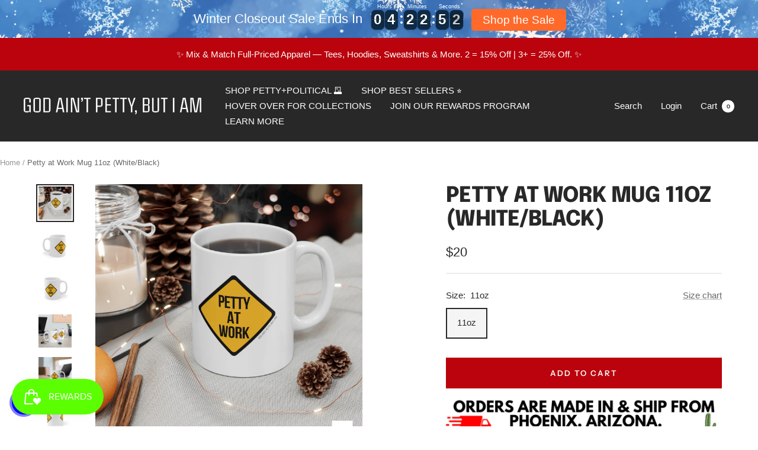

--- FILE ---
content_type: text/html; charset=utf-8
request_url: https://www.godaintpetty.com/products/petty-at-work-mug-11oz-white-black
body_size: 74057
content:
<!doctype html><html class="no-js" lang="en" dir="ltr">
  <head>

    <meta charset="utf-8">
    <meta name="viewport" content="width=device-width, initial-scale=1.0, height=device-height, minimum-scale=1.0, maximum-scale=1.0">
    <meta name="theme-color" content="#282828">

    <title>Petty at Work Mug White &amp; Black</title><meta name="description" content="Buy the Ms. Petty Claus mug only available at God Ain&#39;t Petty. This 11 oz mug is available in white and black. Get 10% off."><link rel="canonical" href="https://www.godaintpetty.com/products/petty-at-work-mug-11oz-white-black"><link rel="shortcut icon" href="//www.godaintpetty.com/cdn/shop/files/God_Ain_t_Petty_but_I_am_logo3_96x96.png?v=1736548401" type="image/png"><link rel="preconnect" href="https://cdn.shopify.com">
    <link rel="dns-prefetch" href="https://productreviews.shopifycdn.com">
    <link rel="dns-prefetch" href="https://www.google-analytics.com"><link rel="preconnect" href="https://fonts.shopifycdn.com" crossorigin><link rel="preload" as="style" href="//www.godaintpetty.com/cdn/shop/t/37/assets/theme.css?v=73208402913579519561763648471">
    <link rel="preload" as="script" href="//www.godaintpetty.com/cdn/shop/t/37/assets/vendor.js?v=31715688253868339281763648471">
    <link rel="preload" as="script" href="//www.godaintpetty.com/cdn/shop/t/37/assets/theme.js?v=991452456101487641763648471"><link rel="preload" as="fetch" href="/products/petty-at-work-mug-11oz-white-black.js" crossorigin><link rel="preload" as="script" href="//www.godaintpetty.com/cdn/shop/t/37/assets/flickity.js?v=176646718982628074891763648471">
     <script data-cfasync="false" src="https://cdn.fixvitals.com/resources/preload" ></script>
    

    <meta property="og:type" content="product">
  <meta property="og:title" content="Petty at Work Mug 11oz (White/Black)">
  <meta property="product:price:amount" content="20">
  <meta property="product:price:currency" content="USD"><meta property="og:image" content="http://www.godaintpetty.com/cdn/shop/products/Petty-at-Work-Mug-11oz-WhiteBlack-The-Original-God-Aint-Petty-but-I-Am.jpg?v=1663367316">
  <meta property="og:image:secure_url" content="https://www.godaintpetty.com/cdn/shop/products/Petty-at-Work-Mug-11oz-WhiteBlack-The-Original-God-Aint-Petty-but-I-Am.jpg?v=1663367316">
  <meta property="og:image:width" content="1200">
  <meta property="og:image:height" content="1200"><meta property="og:description" content="Buy the Ms. Petty Claus mug only available at God Ain&#39;t Petty. This 11 oz mug is available in white and black. Get 10% off."><meta property="og:url" content="https://www.godaintpetty.com/products/petty-at-work-mug-11oz-white-black">
<meta property="og:site_name" content="God Ain&#39;t Petty But I Am"><meta name="twitter:card" content="summary"><meta name="twitter:title" content="Petty at Work Mug 11oz (White/Black)">
  <meta name="twitter:description" content="This mug speaks for itself. Petty at Work.

White ceramic
11 oz
Rounded corners
C-handle
Lead and BPA free
Microwave-safe
Dishwasher-safe
Clean in dishwasher or wash by hand with warm water and dish soap.
"><meta name="twitter:image" content="https://www.godaintpetty.com/cdn/shop/products/Petty-at-Work-Mug-11oz-WhiteBlack-The-Original-God-Aint-Petty-but-I-Am_1200x1200_crop_center.jpg?v=1663367316">
  <meta name="twitter:image:alt" content="Petty at Work Mug 11oz (White/Black)-Mug-The Original God Ain&#39;t Petty But I Am">

    
     <script data-cfasync="false" src="https://cdn.fixvitals.com/resources/lazyload" ></script>
    


<link rel='preconnect dns-prefetch' href='https://api.config-security.com/' crossorigin />
<link rel='preconnect dns-prefetch' href='https://conf.config-security.com/' crossorigin />
<link rel='preconnect dns-prefetch' href='https://whale.camera/' crossorigin />
<script>
/* >> TriplePixel :: start*/
window.TriplePixelData={TripleName:"god-aint-petty-but-i-am.myshopify.com",ver:"2.12",plat:"SHOPIFY",isHeadless:false},function(W,H,A,L,E,_,B,N){function O(U,T,P,H,R){void 0===R&&(R=!1),H=new XMLHttpRequest,P?(H.open("POST",U,!0),H.setRequestHeader("Content-Type","text/plain")):H.open("GET",U,!0),H.send(JSON.stringify(P||{})),H.onreadystatechange=function(){4===H.readyState&&200===H.status?(R=H.responseText,U.includes(".txt")?eval(R):P||(N[B]=R)):(299<H.status||H.status<200)&&T&&!R&&(R=!0,O(U,T-1,P))}}if(N=window,!N[H+"sn"]){N[H+"sn"]=1,L=function(){return Date.now().toString(36)+"_"+Math.random().toString(36)};try{A.setItem(H,1+(0|A.getItem(H)||0)),(E=JSON.parse(A.getItem(H+"U")||"[]")).push({u:location.href,r:document.referrer,t:Date.now(),id:L()}),A.setItem(H+"U",JSON.stringify(E))}catch(e){}var i,m,p;A.getItem('"!nC`')||(_=A,A=N,A[H]||(E=A[H]=function(t,e,a){return void 0===a&&(a=[]),"State"==t?E.s:(W=L(),(E._q=E._q||[]).push([W,t,e].concat(a)),W)},E.s="Installed",E._q=[],E.ch=W,B="configSecurityConfModel",N[B]=1,O("https://conf.config-security.com/model",5),i=L(),m=A[atob("c2NyZWVu")],_.setItem("di_pmt_wt",i),p={id:i,action:"profile",avatar:_.getItem("auth-security_rand_salt_"),time:m[atob("d2lkdGg=")]+":"+m[atob("aGVpZ2h0")],host:A.TriplePixelData.TripleName,plat:A.TriplePixelData.plat,url:window.location.href,ref:document.referrer,ver:A.TriplePixelData.ver},O("https://api.config-security.com/event",5,p),O("https://whale.camera/live/dot.txt",5)))}}("","TriplePixel",localStorage);
/* << TriplePixel :: end*/
</script>



<!-- Google tag (gtag.js) -->
<script async src="https://www.googletagmanager.com/gtag/js?id=G-C0W7HDV0PZ"></script>

<!-- begin Convert Experiences code--><script type="text/javascript" src="//cdn-4.convertexperiments.com/js/100411993-100412280.js"></script><!-- end Convert Experiences code -->
    
    
<script>
  window.dataLayer = window.dataLayer || [];
  function gtag(){dataLayer.push(arguments);}
  gtag('js', new Date());

  gtag('config', 'G-C0W7HDV0PZ');
</script>
    
<!-- Google tag (gtag.js) -->
<script async src="https://www.googletagmanager.com/gtag/js?id=AW-435683355">
</script>
<script>
  window.dataLayer = window.dataLayer || [];
  function gtag(){dataLayer.push(arguments);}
  gtag('js', new Date());

  gtag('config', 'AW-435683355');
</script>




    <script>
(function (report_fb_pixel) {
    var url_params = new URLSearchParams(window.location.search);
    var utm_campaign = url_params.get('utm_campaign');
    if (!utm_campaign) return;


    var rating = parseInt(url_params.get('rating'));
    var event_name = null;


    if (utm_campaign === 'loox-referrals') {
        event_name = 'LooxReferralsVisit';
    } else if (/^loox/gi.test(utm_campaign) && rating >= 1) {
        event_name = 'ReviewSubmitted';
    } else {
        return;
    }


    if (typeof fbq === "function") return fbq('track', event_name);


    !function (f, b, e, v, n, t, s) {
        if (f.fbq) return;
        n = f.fbq = function () { n.callMethod ? n.callMethod.apply(n, arguments) : n.queue.push(arguments) };
        if (!f._fbq) f._fbq = n;
        n.push = n;
        n.loaded = !0;
        n.version = '2.0';
        n.queue = [];
        t = b.createElement(e);
        t.async = !0;
        t.src = v;
        s = b.getElementsByTagName(e)[0];
        s.parentNode.insertBefore(t, s)
    }(window, document, 'script', 'https://connect.facebook.net/en_US/fbevents.js');


    fbq('init', report_fb_pixel);
    fbq('track', event_name);
})('<400595054483269>');</script>

    
  <script type="application/ld+json">
  {
    "@context": "https://schema.org",
    "@type": "Product",
    "productID": 7811889889528,
    "offers": [{
          "@type": "Offer",
          "name": "11oz",
          "availability":"https://schema.org/InStock",
          "price": 20.0,
          "priceCurrency": "USD",
          "priceValidUntil": "2026-02-10","sku": "GAP0113749",
          "url": "/products/petty-at-work-mug-11oz-white-black?variant=43265707049208"
        }
],"brand": {
      "@type": "Brand",
      "name": "Printify"
    },
    "name": "Petty at Work Mug 11oz (White\/Black)",
    "description": "This mug speaks for itself. Petty at Work.\n\nWhite ceramic\n11 oz\nRounded corners\nC-handle\nLead and BPA free\nMicrowave-safe\nDishwasher-safe\nClean in dishwasher or wash by hand with warm water and dish soap.\n",
    "category": "Mug",
    "url": "/products/petty-at-work-mug-11oz-white-black",
    "sku": "GAP0113749",
    "image": {
      "@type": "ImageObject",
      "url": "https://www.godaintpetty.com/cdn/shop/products/Petty-at-Work-Mug-11oz-WhiteBlack-The-Original-God-Aint-Petty-but-I-Am.jpg?v=1663367316&width=1024",
      "image": "https://www.godaintpetty.com/cdn/shop/products/Petty-at-Work-Mug-11oz-WhiteBlack-The-Original-God-Aint-Petty-but-I-Am.jpg?v=1663367316&width=1024",
      "name": "Petty at Work Mug 11oz (White\/Black)-Mug-The Original God Ain't Petty But I Am",
      "width": "1024",
      "height": "1024"
    }
  }
  </script>



  <script type="application/ld+json">
  {
    "@context": "https://schema.org",
    "@type": "BreadcrumbList",
  "itemListElement": [{
      "@type": "ListItem",
      "position": 1,
      "name": "Home",
      "item": "https://www.godaintpetty.com"
    },{
          "@type": "ListItem",
          "position": 2,
          "name": "Petty at Work Mug 11oz (White\/Black)",
          "item": "https://www.godaintpetty.com/products/petty-at-work-mug-11oz-white-black"
        }]
  }
  </script>


    <link rel="preload" href="//www.godaintpetty.com/cdn/fonts/epilogue/epilogue_n8.fce680a466ed4f23f54385c46aa2c014c51d421a.woff2" as="font" type="font/woff2" crossorigin><link rel="preload" href="//www.godaintpetty.com/cdn/fonts/instrument_sans/instrumentsans_n4.db86542ae5e1596dbdb28c279ae6c2086c4c5bfa.woff2" as="font" type="font/woff2" crossorigin><style>
  /* Typography (heading) */
  @font-face {
  font-family: Epilogue;
  font-weight: 800;
  font-style: normal;
  font-display: swap;
  src: url("//www.godaintpetty.com/cdn/fonts/epilogue/epilogue_n8.fce680a466ed4f23f54385c46aa2c014c51d421a.woff2") format("woff2"),
       url("//www.godaintpetty.com/cdn/fonts/epilogue/epilogue_n8.2961970d19583d06f062e98ceb588027397f5810.woff") format("woff");
}

@font-face {
  font-family: Epilogue;
  font-weight: 800;
  font-style: italic;
  font-display: swap;
  src: url("//www.godaintpetty.com/cdn/fonts/epilogue/epilogue_i8.ff761dcfbf0a5437130c88f1b2679b905f7ed608.woff2") format("woff2"),
       url("//www.godaintpetty.com/cdn/fonts/epilogue/epilogue_i8.e7ca0c6d6c4d73469c08f9b99e243b2e63239caf.woff") format("woff");
}

/* Typography (body) */
  @font-face {
  font-family: "Instrument Sans";
  font-weight: 400;
  font-style: normal;
  font-display: swap;
  src: url("//www.godaintpetty.com/cdn/fonts/instrument_sans/instrumentsans_n4.db86542ae5e1596dbdb28c279ae6c2086c4c5bfa.woff2") format("woff2"),
       url("//www.godaintpetty.com/cdn/fonts/instrument_sans/instrumentsans_n4.510f1b081e58d08c30978f465518799851ef6d8b.woff") format("woff");
}

@font-face {
  font-family: "Instrument Sans";
  font-weight: 400;
  font-style: italic;
  font-display: swap;
  src: url("//www.godaintpetty.com/cdn/fonts/instrument_sans/instrumentsans_i4.028d3c3cd8d085648c808ceb20cd2fd1eb3560e5.woff2") format("woff2"),
       url("//www.godaintpetty.com/cdn/fonts/instrument_sans/instrumentsans_i4.7e90d82df8dee29a99237cd19cc529d2206706a2.woff") format("woff");
}

@font-face {
  font-family: "Instrument Sans";
  font-weight: 600;
  font-style: normal;
  font-display: swap;
  src: url("//www.godaintpetty.com/cdn/fonts/instrument_sans/instrumentsans_n6.27dc66245013a6f7f317d383a3cc9a0c347fb42d.woff2") format("woff2"),
       url("//www.godaintpetty.com/cdn/fonts/instrument_sans/instrumentsans_n6.1a71efbeeb140ec495af80aad612ad55e19e6d0e.woff") format("woff");
}

@font-face {
  font-family: "Instrument Sans";
  font-weight: 600;
  font-style: italic;
  font-display: swap;
  src: url("//www.godaintpetty.com/cdn/fonts/instrument_sans/instrumentsans_i6.ba8063f6adfa1e7ffe690cc5efa600a1e0a8ec32.woff2") format("woff2"),
       url("//www.godaintpetty.com/cdn/fonts/instrument_sans/instrumentsans_i6.a5bb29b76a0bb820ddaa9417675a5d0bafaa8c1f.woff") format("woff");
}

:root {--heading-color: 40, 40, 40;
    --text-color: 40, 40, 40;
    --background: 255, 255, 255;
    --secondary-background: 245, 245, 245;
    --border-color: 223, 223, 223;
    --border-color-darker: 169, 169, 169;
    --success-color: 0, 118, 255;
    --success-background: 204, 228, 255;
    --error-color: 186, 3, 13;
    --error-background: 250, 237, 238;
    --primary-button-background: 186, 3, 13;
    --primary-button-text-color: 255, 255, 255;
    --secondary-button-background: 186, 3, 13;
    --secondary-button-text-color: 255, 255, 255;
    --product-star-rating: 246, 164, 41;
    --product-on-sale-accent: 186, 3, 13;
    --product-sold-out-accent: 111, 113, 155;
    --product-custom-label-background: 64, 93, 230;
    --product-custom-label-text-color: 255, 255, 255;
    --product-custom-label-2-background: 243, 255, 52;
    --product-custom-label-2-text-color: 0, 0, 0;
    --product-low-stock-text-color: 186, 3, 13;
    --product-in-stock-text-color: 46, 158, 123;
    --loading-bar-background: 40, 40, 40;

    /* We duplicate some "base" colors as root colors, which is useful to use on drawer elements or popover without. Those should not be overridden to avoid issues */
    --root-heading-color: 40, 40, 40;
    --root-text-color: 40, 40, 40;
    --root-background: 255, 255, 255;
    --root-border-color: 223, 223, 223;
    --root-primary-button-background: 186, 3, 13;
    --root-primary-button-text-color: 255, 255, 255;

    --base-font-size: 15px;
    --heading-font-family: Epilogue, sans-serif;
    --heading-font-weight: 800;
    --heading-font-style: normal;
    --heading-text-transform: uppercase;
    --text-font-family: "Instrument Sans", sans-serif;
    --text-font-weight: 400;
    --text-font-style: normal;
    --text-font-bold-weight: 600;

    /* Typography (font size) */
    --heading-xxsmall-font-size: 11px;
    --heading-xsmall-font-size: 11px;
    --heading-small-font-size: 12px;
    --heading-large-font-size: 36px;
    --heading-h1-font-size: 36px;
    --heading-h2-font-size: 30px;
    --heading-h3-font-size: 26px;
    --heading-h4-font-size: 24px;
    --heading-h5-font-size: 20px;
    --heading-h6-font-size: 16px;

    /* Control the look and feel of the theme by changing radius of various elements */
    --button-border-radius: 0px;
    --block-border-radius: 0px;
    --block-border-radius-reduced: 0px;
    --color-swatch-border-radius: 0px;

    /* Button size */
    --button-height: 48px;
    --button-small-height: 40px;

    /* Form related */
    --form-input-field-height: 48px;
    --form-input-gap: 16px;
    --form-submit-margin: 24px;

    /* Product listing related variables */
    --product-list-block-spacing: 32px;

    /* Video related */
    --play-button-background: 255, 255, 255;
    --play-button-arrow: 40, 40, 40;

    /* RTL support */
    --transform-logical-flip: 1;
    --transform-origin-start: left;
    --transform-origin-end: right;

    /* Other */
    --zoom-cursor-svg-url: url(//www.godaintpetty.com/cdn/shop/t/37/assets/zoom-cursor.svg?v=39908859784506347231763648471);
    --arrow-right-svg-url: url(//www.godaintpetty.com/cdn/shop/t/37/assets/arrow-right.svg?v=40046868119262634591763648471);
    --arrow-left-svg-url: url(//www.godaintpetty.com/cdn/shop/t/37/assets/arrow-left.svg?v=158856395986752206651763648471);

    /* Some useful variables that we can reuse in our CSS. Some explanation are needed for some of them:
       - container-max-width-minus-gutters: represents the container max width without the edge gutters
       - container-outer-width: considering the screen width, represent all the space outside the container
       - container-outer-margin: same as container-outer-width but get set to 0 inside a container
       - container-inner-width: the effective space inside the container (minus gutters)
       - grid-column-width: represents the width of a single column of the grid
       - vertical-breather: this is a variable that defines the global "spacing" between sections, and inside the section
                            to create some "breath" and minimum spacing
     */
    --container-max-width: 1600px;
    --container-gutter: 24px;
    --container-max-width-minus-gutters: calc(var(--container-max-width) - (var(--container-gutter)) * 2);
    --container-outer-width: max(calc((100vw - var(--container-max-width-minus-gutters)) / 2), var(--container-gutter));
    --container-outer-margin: var(--container-outer-width);
    --container-inner-width: calc(100vw - var(--container-outer-width) * 2);

    --grid-column-count: 10;
    --grid-gap: 24px;
    --grid-column-width: calc((100vw - var(--container-outer-width) * 2 - var(--grid-gap) * (var(--grid-column-count) - 1)) / var(--grid-column-count));

    --vertical-breather: 28px;
    --vertical-breather-tight: 28px;

    /* Shopify related variables */
    --payment-terms-background-color: #ffffff;
  }

  @media screen and (min-width: 741px) {
    :root {
      --container-gutter: 40px;
      --grid-column-count: 20;
      --vertical-breather: 40px;
      --vertical-breather-tight: 40px;

      /* Typography (font size) */
      --heading-xsmall-font-size: 12px;
      --heading-small-font-size: 13px;
      --heading-large-font-size: 52px;
      --heading-h1-font-size: 48px;
      --heading-h2-font-size: 38px;
      --heading-h3-font-size: 32px;
      --heading-h4-font-size: 24px;
      --heading-h5-font-size: 20px;
      --heading-h6-font-size: 18px;

      /* Form related */
      --form-input-field-height: 52px;
      --form-submit-margin: 32px;

      /* Button size */
      --button-height: 52px;
      --button-small-height: 44px;
    }
  }

  @media screen and (min-width: 1200px) {
    :root {
      --vertical-breather: 48px;
      --vertical-breather-tight: 48px;
      --product-list-block-spacing: 48px;

      /* Typography */
      --heading-large-font-size: 64px;
      --heading-h1-font-size: 56px;
      --heading-h2-font-size: 48px;
      --heading-h3-font-size: 36px;
      --heading-h4-font-size: 30px;
      --heading-h5-font-size: 24px;
      --heading-h6-font-size: 18px;
    }
  }

  @media screen and (min-width: 1600px) {
    :root {
      --vertical-breather: 48px;
      --vertical-breather-tight: 48px;
    }
  }
</style>
    <script>
  // This allows to expose several variables to the global scope, to be used in scripts
  window.themeVariables = {
    settings: {
      direction: "ltr",
      pageType: "product",
      cartCount: 0,
      moneyFormat: "${{amount_no_decimals}}",
      moneyWithCurrencyFormat: "${{amount_no_decimals}} USD",
      showVendor: false,
      discountMode: "saving",
      currencyCodeEnabled: false,
      cartType: "page",
      cartCurrency: "USD",
      mobileZoomFactor: 2.5
    },

    routes: {
      host: "www.godaintpetty.com",
      rootUrl: "\/",
      rootUrlWithoutSlash: '',
      cartUrl: "\/cart",
      cartAddUrl: "\/cart\/add",
      cartChangeUrl: "\/cart\/change",
      searchUrl: "\/search",
      predictiveSearchUrl: "\/search\/suggest",
      productRecommendationsUrl: "\/recommendations\/products"
    },

    strings: {
      accessibilityDelete: "Delete",
      accessibilityClose: "Close",
      collectionSoldOut: "Join the Waitlist",
      collectionDiscount: "Save @savings@",
      productSalePrice: "Sale price",
      productRegularPrice: "Regular price",
      productFormUnavailable: "Unavailable",
      productFormSoldOut: "Sold out",
      productFormPreOrder: "Pre-order",
      productFormAddToCart: "Add to cart",
      searchNoResults: "No results could be found.",
      searchNewSearch: "New search",
      searchProducts: "Products",
      searchArticles: "Journal",
      searchPages: "Pages",
      searchCollections: "Collections",
      cartViewCart: "View cart",
      cartItemAdded: "Item added to your cart!",
      cartItemAddedShort: "Added to your cart!",
      cartAddOrderNote: "Add order note",
      cartEditOrderNote: "Edit order note",
      shippingEstimatorNoResults: "Sorry, we do not ship to your address.",
      shippingEstimatorOneResult: "There is one shipping rate for your address:",
      shippingEstimatorMultipleResults: "There are several shipping rates for your address:",
      shippingEstimatorError: "One or more error occurred while retrieving shipping rates:"
    },

    libs: {
      flickity: "\/\/www.godaintpetty.com\/cdn\/shop\/t\/37\/assets\/flickity.js?v=176646718982628074891763648471",
      photoswipe: "\/\/www.godaintpetty.com\/cdn\/shop\/t\/37\/assets\/photoswipe.js?v=132268647426145925301763648471",
      qrCode: "\/\/www.godaintpetty.com\/cdn\/shopifycloud\/storefront\/assets\/themes_support\/vendor\/qrcode-3f2b403b.js"
    },

    breakpoints: {
      phone: 'screen and (max-width: 740px)',
      tablet: 'screen and (min-width: 741px) and (max-width: 999px)',
      tabletAndUp: 'screen and (min-width: 741px)',
      pocket: 'screen and (max-width: 999px)',
      lap: 'screen and (min-width: 1000px) and (max-width: 1199px)',
      lapAndUp: 'screen and (min-width: 1000px)',
      desktop: 'screen and (min-width: 1200px)',
      wide: 'screen and (min-width: 1400px)'
    }
  };

  window.addEventListener('pageshow', async () => {
    const cartContent = await (await fetch(`${window.themeVariables.routes.cartUrl}.js`, {cache: 'reload'})).json();
    document.documentElement.dispatchEvent(new CustomEvent('cart:refresh', {detail: {cart: cartContent}}));
  });

  if ('noModule' in HTMLScriptElement.prototype) {
    // Old browsers (like IE) that does not support module will be considered as if not executing JS at all
    document.documentElement.className = document.documentElement.className.replace('no-js', 'js');

    requestAnimationFrame(() => {
      const viewportHeight = (window.visualViewport ? window.visualViewport.height : document.documentElement.clientHeight);
      document.documentElement.style.setProperty('--window-height',viewportHeight + 'px');
    });
  }// We save the product ID in local storage to be eventually used for recently viewed section
    try {
      const items = JSON.parse(localStorage.getItem('theme:recently-viewed-products') || '[]');

      // We check if the current product already exists, and if it does not, we add it at the start
      if (!items.includes(7811889889528)) {
        items.unshift(7811889889528);
      }

      localStorage.setItem('theme:recently-viewed-products', JSON.stringify(items.slice(0, 20)));
    } catch (e) {
      // Safari in private mode does not allow setting item, we silently fail
    }</script>

    <link rel="stylesheet" href="//www.godaintpetty.com/cdn/shop/t/37/assets/theme.css?v=73208402913579519561763648471">

    <script src="//www.godaintpetty.com/cdn/shop/t/37/assets/vendor.js?v=31715688253868339281763648471" defer></script>
    <script src="//www.godaintpetty.com/cdn/shop/t/37/assets/theme.js?v=991452456101487641763648471" defer></script>
    <script src="//www.godaintpetty.com/cdn/shop/t/37/assets/custom.js?v=167639537848865775061763648471" defer></script><script>window.performance && window.performance.mark && window.performance.mark('shopify.content_for_header.start');</script><meta name="google-site-verification" content="jtgHKApl6no0hAfbo5m4D9qF2N4Bg5-ltMQdoq7bY8o">
<meta name="google-site-verification" content="GnFe--bC62zip8OIBlB8yKdtS7KWsrjWVqAVPZBrp8o">
<meta name="google-site-verification" content="jtgHKApl6no0hAfbo5m4D9qF2N4Bg5-ltMQdoq7bY8o">
<meta name="google-site-verification" content="jtgHKApl6no0hAfbo5m4D9qF2N4Bg5-ltMQdoq7bY8o">
<meta name="google-site-verification" content="NS9cGN5f0sHzB8EN-mvjqmbv6vnyrFnarLN03Hwdldw">
<meta name="google-site-verification" content="80q2fqG3zHNotWzuXn0xzwn3wEiN0S_E8QT6cXco4ds">
<meta id="shopify-digital-wallet" name="shopify-digital-wallet" content="/52697858226/digital_wallets/dialog">
<meta name="shopify-checkout-api-token" content="a677d8c5b28b5a6ad242f26e4b516ae2">
<meta id="in-context-paypal-metadata" data-shop-id="52697858226" data-venmo-supported="false" data-environment="production" data-locale="en_US" data-paypal-v4="true" data-currency="USD">
<link rel="alternate" type="application/json+oembed" href="https://www.godaintpetty.com/products/petty-at-work-mug-11oz-white-black.oembed">
<script async="async" src="/checkouts/internal/preloads.js?locale=en-US"></script>
<link rel="preconnect" href="https://shop.app" crossorigin="anonymous">
<script async="async" src="https://shop.app/checkouts/internal/preloads.js?locale=en-US&shop_id=52697858226" crossorigin="anonymous"></script>
<script id="apple-pay-shop-capabilities" type="application/json">{"shopId":52697858226,"countryCode":"US","currencyCode":"USD","merchantCapabilities":["supports3DS"],"merchantId":"gid:\/\/shopify\/Shop\/52697858226","merchantName":"God Ain't Petty But I Am","requiredBillingContactFields":["postalAddress","email"],"requiredShippingContactFields":["postalAddress","email"],"shippingType":"shipping","supportedNetworks":["visa","masterCard","amex","discover","elo","jcb"],"total":{"type":"pending","label":"God Ain't Petty But I Am","amount":"1.00"},"shopifyPaymentsEnabled":true,"supportsSubscriptions":true}</script>
<script id="shopify-features" type="application/json">{"accessToken":"a677d8c5b28b5a6ad242f26e4b516ae2","betas":["rich-media-storefront-analytics"],"domain":"www.godaintpetty.com","predictiveSearch":true,"shopId":52697858226,"locale":"en"}</script>
<script>var Shopify = Shopify || {};
Shopify.shop = "god-aint-petty-but-i-am.myshopify.com";
Shopify.locale = "en";
Shopify.currency = {"active":"USD","rate":"1.0"};
Shopify.country = "US";
Shopify.theme = {"name":"Speed Optimized V2 : Focal Replaced 20251120","id":156509438200,"schema_name":"Focal","schema_version":"10.0.1","theme_store_id":714,"role":"main"};
Shopify.theme.handle = "null";
Shopify.theme.style = {"id":null,"handle":null};
Shopify.cdnHost = "www.godaintpetty.com/cdn";
Shopify.routes = Shopify.routes || {};
Shopify.routes.root = "/";</script>
<script type="module">!function(o){(o.Shopify=o.Shopify||{}).modules=!0}(window);</script>
<script>!function(o){function n(){var o=[];function n(){o.push(Array.prototype.slice.apply(arguments))}return n.q=o,n}var t=o.Shopify=o.Shopify||{};t.loadFeatures=n(),t.autoloadFeatures=n()}(window);</script>
<script>
  window.ShopifyPay = window.ShopifyPay || {};
  window.ShopifyPay.apiHost = "shop.app\/pay";
  window.ShopifyPay.redirectState = null;
</script>
<script id="shop-js-analytics" type="application/json">{"pageType":"product"}</script>
<script defer="defer" async type="module" src="//www.godaintpetty.com/cdn/shopifycloud/shop-js/modules/v2/client.init-shop-cart-sync_BN7fPSNr.en.esm.js"></script>
<script defer="defer" async type="module" src="//www.godaintpetty.com/cdn/shopifycloud/shop-js/modules/v2/chunk.common_Cbph3Kss.esm.js"></script>
<script defer="defer" async type="module" src="//www.godaintpetty.com/cdn/shopifycloud/shop-js/modules/v2/chunk.modal_DKumMAJ1.esm.js"></script>
<script type="module">
  await import("//www.godaintpetty.com/cdn/shopifycloud/shop-js/modules/v2/client.init-shop-cart-sync_BN7fPSNr.en.esm.js");
await import("//www.godaintpetty.com/cdn/shopifycloud/shop-js/modules/v2/chunk.common_Cbph3Kss.esm.js");
await import("//www.godaintpetty.com/cdn/shopifycloud/shop-js/modules/v2/chunk.modal_DKumMAJ1.esm.js");

  window.Shopify.SignInWithShop?.initShopCartSync?.({"fedCMEnabled":true,"windoidEnabled":true});

</script>
<script defer="defer" async type="module" src="//www.godaintpetty.com/cdn/shopifycloud/shop-js/modules/v2/client.payment-terms_BxzfvcZJ.en.esm.js"></script>
<script defer="defer" async type="module" src="//www.godaintpetty.com/cdn/shopifycloud/shop-js/modules/v2/chunk.common_Cbph3Kss.esm.js"></script>
<script defer="defer" async type="module" src="//www.godaintpetty.com/cdn/shopifycloud/shop-js/modules/v2/chunk.modal_DKumMAJ1.esm.js"></script>
<script type="module">
  await import("//www.godaintpetty.com/cdn/shopifycloud/shop-js/modules/v2/client.payment-terms_BxzfvcZJ.en.esm.js");
await import("//www.godaintpetty.com/cdn/shopifycloud/shop-js/modules/v2/chunk.common_Cbph3Kss.esm.js");
await import("//www.godaintpetty.com/cdn/shopifycloud/shop-js/modules/v2/chunk.modal_DKumMAJ1.esm.js");

  
</script>
<script>
  window.Shopify = window.Shopify || {};
  if (!window.Shopify.featureAssets) window.Shopify.featureAssets = {};
  window.Shopify.featureAssets['shop-js'] = {"shop-cart-sync":["modules/v2/client.shop-cart-sync_CJVUk8Jm.en.esm.js","modules/v2/chunk.common_Cbph3Kss.esm.js","modules/v2/chunk.modal_DKumMAJ1.esm.js"],"init-fed-cm":["modules/v2/client.init-fed-cm_7Fvt41F4.en.esm.js","modules/v2/chunk.common_Cbph3Kss.esm.js","modules/v2/chunk.modal_DKumMAJ1.esm.js"],"init-shop-email-lookup-coordinator":["modules/v2/client.init-shop-email-lookup-coordinator_Cc088_bR.en.esm.js","modules/v2/chunk.common_Cbph3Kss.esm.js","modules/v2/chunk.modal_DKumMAJ1.esm.js"],"init-windoid":["modules/v2/client.init-windoid_hPopwJRj.en.esm.js","modules/v2/chunk.common_Cbph3Kss.esm.js","modules/v2/chunk.modal_DKumMAJ1.esm.js"],"shop-button":["modules/v2/client.shop-button_B0jaPSNF.en.esm.js","modules/v2/chunk.common_Cbph3Kss.esm.js","modules/v2/chunk.modal_DKumMAJ1.esm.js"],"shop-cash-offers":["modules/v2/client.shop-cash-offers_DPIskqss.en.esm.js","modules/v2/chunk.common_Cbph3Kss.esm.js","modules/v2/chunk.modal_DKumMAJ1.esm.js"],"shop-toast-manager":["modules/v2/client.shop-toast-manager_CK7RT69O.en.esm.js","modules/v2/chunk.common_Cbph3Kss.esm.js","modules/v2/chunk.modal_DKumMAJ1.esm.js"],"init-shop-cart-sync":["modules/v2/client.init-shop-cart-sync_BN7fPSNr.en.esm.js","modules/v2/chunk.common_Cbph3Kss.esm.js","modules/v2/chunk.modal_DKumMAJ1.esm.js"],"init-customer-accounts-sign-up":["modules/v2/client.init-customer-accounts-sign-up_CfPf4CXf.en.esm.js","modules/v2/client.shop-login-button_DeIztwXF.en.esm.js","modules/v2/chunk.common_Cbph3Kss.esm.js","modules/v2/chunk.modal_DKumMAJ1.esm.js"],"pay-button":["modules/v2/client.pay-button_CgIwFSYN.en.esm.js","modules/v2/chunk.common_Cbph3Kss.esm.js","modules/v2/chunk.modal_DKumMAJ1.esm.js"],"init-customer-accounts":["modules/v2/client.init-customer-accounts_DQ3x16JI.en.esm.js","modules/v2/client.shop-login-button_DeIztwXF.en.esm.js","modules/v2/chunk.common_Cbph3Kss.esm.js","modules/v2/chunk.modal_DKumMAJ1.esm.js"],"avatar":["modules/v2/client.avatar_BTnouDA3.en.esm.js"],"init-shop-for-new-customer-accounts":["modules/v2/client.init-shop-for-new-customer-accounts_CsZy_esa.en.esm.js","modules/v2/client.shop-login-button_DeIztwXF.en.esm.js","modules/v2/chunk.common_Cbph3Kss.esm.js","modules/v2/chunk.modal_DKumMAJ1.esm.js"],"shop-follow-button":["modules/v2/client.shop-follow-button_BRMJjgGd.en.esm.js","modules/v2/chunk.common_Cbph3Kss.esm.js","modules/v2/chunk.modal_DKumMAJ1.esm.js"],"checkout-modal":["modules/v2/client.checkout-modal_B9Drz_yf.en.esm.js","modules/v2/chunk.common_Cbph3Kss.esm.js","modules/v2/chunk.modal_DKumMAJ1.esm.js"],"shop-login-button":["modules/v2/client.shop-login-button_DeIztwXF.en.esm.js","modules/v2/chunk.common_Cbph3Kss.esm.js","modules/v2/chunk.modal_DKumMAJ1.esm.js"],"lead-capture":["modules/v2/client.lead-capture_DXYzFM3R.en.esm.js","modules/v2/chunk.common_Cbph3Kss.esm.js","modules/v2/chunk.modal_DKumMAJ1.esm.js"],"shop-login":["modules/v2/client.shop-login_CA5pJqmO.en.esm.js","modules/v2/chunk.common_Cbph3Kss.esm.js","modules/v2/chunk.modal_DKumMAJ1.esm.js"],"payment-terms":["modules/v2/client.payment-terms_BxzfvcZJ.en.esm.js","modules/v2/chunk.common_Cbph3Kss.esm.js","modules/v2/chunk.modal_DKumMAJ1.esm.js"]};
</script>
<script>(function() {
  var isLoaded = false;
  function asyncLoad() {
    if (isLoaded) return;
    isLoaded = true;
    var urls = ["https:\/\/loox.io\/widget\/Eybwp6iSRK\/loox.1610399398410.js?shop=god-aint-petty-but-i-am.myshopify.com","https:\/\/instafeed.nfcube.com\/cdn\/e115ad1012d45c35b19403ab7a4b970d.js?shop=god-aint-petty-but-i-am.myshopify.com","https:\/\/d9fvwtvqz2fm1.cloudfront.net\/shop\/js\/discount-on-cart-pro.min.js?shop=god-aint-petty-but-i-am.myshopify.com","https:\/\/config.gorgias.chat\/bundle-loader\/01GYCC1JBYD8VFDM4AK44BDJWG?source=shopify1click\u0026shop=god-aint-petty-but-i-am.myshopify.com","https:\/\/api.socialsnowball.io\/js\/referral.js?shop=god-aint-petty-but-i-am.myshopify.com","https:\/\/tools.luckyorange.com\/core\/lo.js?site-id=0349bf08\u0026shop=god-aint-petty-but-i-am.myshopify.com","https:\/\/cdn.hextom.com\/js\/eventpromotionbar.js?shop=god-aint-petty-but-i-am.myshopify.com","https:\/\/public.9gtb.com\/loader.js?g_cvt_id=b3b0fdbc-9f44-448b-b49c-ac539259e186\u0026shop=god-aint-petty-but-i-am.myshopify.com"];
    for (var i = 0; i < urls.length; i++) {
      var s = document.createElement('script');
      s.type = 'text/javascript';
      s.async = true;
      s.src = urls[i];
      var x = document.getElementsByTagName('script')[0];
      x.parentNode.insertBefore(s, x);
    }
  };
  if(window.attachEvent) {
    window.attachEvent('onload', asyncLoad);
  } else {
    window.addEventListener('load', asyncLoad, false);
  }
})();</script>
<script id="__st">var __st={"a":52697858226,"offset":-25200,"reqid":"cc0e8eba-f54b-43d6-909d-ab9da86d2ae0-1769913354","pageurl":"www.godaintpetty.com\/products\/petty-at-work-mug-11oz-white-black","u":"27038fd810ec","p":"product","rtyp":"product","rid":7811889889528};</script>
<script>window.ShopifyPaypalV4VisibilityTracking = true;</script>
<script id="captcha-bootstrap">!function(){'use strict';const t='contact',e='account',n='new_comment',o=[[t,t],['blogs',n],['comments',n],[t,'customer']],c=[[e,'customer_login'],[e,'guest_login'],[e,'recover_customer_password'],[e,'create_customer']],r=t=>t.map((([t,e])=>`form[action*='/${t}']:not([data-nocaptcha='true']) input[name='form_type'][value='${e}']`)).join(','),a=t=>()=>t?[...document.querySelectorAll(t)].map((t=>t.form)):[];function s(){const t=[...o],e=r(t);return a(e)}const i='password',u='form_key',d=['recaptcha-v3-token','g-recaptcha-response','h-captcha-response',i],f=()=>{try{return window.sessionStorage}catch{return}},m='__shopify_v',_=t=>t.elements[u];function p(t,e,n=!1){try{const o=window.sessionStorage,c=JSON.parse(o.getItem(e)),{data:r}=function(t){const{data:e,action:n}=t;return t[m]||n?{data:e,action:n}:{data:t,action:n}}(c);for(const[e,n]of Object.entries(r))t.elements[e]&&(t.elements[e].value=n);n&&o.removeItem(e)}catch(o){console.error('form repopulation failed',{error:o})}}const l='form_type',E='cptcha';function T(t){t.dataset[E]=!0}const w=window,h=w.document,L='Shopify',v='ce_forms',y='captcha';let A=!1;((t,e)=>{const n=(g='f06e6c50-85a8-45c8-87d0-21a2b65856fe',I='https://cdn.shopify.com/shopifycloud/storefront-forms-hcaptcha/ce_storefront_forms_captcha_hcaptcha.v1.5.2.iife.js',D={infoText:'Protected by hCaptcha',privacyText:'Privacy',termsText:'Terms'},(t,e,n)=>{const o=w[L][v],c=o.bindForm;if(c)return c(t,g,e,D).then(n);var r;o.q.push([[t,g,e,D],n]),r=I,A||(h.body.append(Object.assign(h.createElement('script'),{id:'captcha-provider',async:!0,src:r})),A=!0)});var g,I,D;w[L]=w[L]||{},w[L][v]=w[L][v]||{},w[L][v].q=[],w[L][y]=w[L][y]||{},w[L][y].protect=function(t,e){n(t,void 0,e),T(t)},Object.freeze(w[L][y]),function(t,e,n,w,h,L){const[v,y,A,g]=function(t,e,n){const i=e?o:[],u=t?c:[],d=[...i,...u],f=r(d),m=r(i),_=r(d.filter((([t,e])=>n.includes(e))));return[a(f),a(m),a(_),s()]}(w,h,L),I=t=>{const e=t.target;return e instanceof HTMLFormElement?e:e&&e.form},D=t=>v().includes(t);t.addEventListener('submit',(t=>{const e=I(t);if(!e)return;const n=D(e)&&!e.dataset.hcaptchaBound&&!e.dataset.recaptchaBound,o=_(e),c=g().includes(e)&&(!o||!o.value);(n||c)&&t.preventDefault(),c&&!n&&(function(t){try{if(!f())return;!function(t){const e=f();if(!e)return;const n=_(t);if(!n)return;const o=n.value;o&&e.removeItem(o)}(t);const e=Array.from(Array(32),(()=>Math.random().toString(36)[2])).join('');!function(t,e){_(t)||t.append(Object.assign(document.createElement('input'),{type:'hidden',name:u})),t.elements[u].value=e}(t,e),function(t,e){const n=f();if(!n)return;const o=[...t.querySelectorAll(`input[type='${i}']`)].map((({name:t})=>t)),c=[...d,...o],r={};for(const[a,s]of new FormData(t).entries())c.includes(a)||(r[a]=s);n.setItem(e,JSON.stringify({[m]:1,action:t.action,data:r}))}(t,e)}catch(e){console.error('failed to persist form',e)}}(e),e.submit())}));const S=(t,e)=>{t&&!t.dataset[E]&&(n(t,e.some((e=>e===t))),T(t))};for(const o of['focusin','change'])t.addEventListener(o,(t=>{const e=I(t);D(e)&&S(e,y())}));const B=e.get('form_key'),M=e.get(l),P=B&&M;t.addEventListener('DOMContentLoaded',(()=>{const t=y();if(P)for(const e of t)e.elements[l].value===M&&p(e,B);[...new Set([...A(),...v().filter((t=>'true'===t.dataset.shopifyCaptcha))])].forEach((e=>S(e,t)))}))}(h,new URLSearchParams(w.location.search),n,t,e,['guest_login'])})(!0,!0)}();</script>
<script integrity="sha256-4kQ18oKyAcykRKYeNunJcIwy7WH5gtpwJnB7kiuLZ1E=" data-source-attribution="shopify.loadfeatures" defer="defer" src="//www.godaintpetty.com/cdn/shopifycloud/storefront/assets/storefront/load_feature-a0a9edcb.js" crossorigin="anonymous"></script>
<script crossorigin="anonymous" defer="defer" src="//www.godaintpetty.com/cdn/shopifycloud/storefront/assets/shopify_pay/storefront-65b4c6d7.js?v=20250812"></script>
<script data-source-attribution="shopify.dynamic_checkout.dynamic.init">var Shopify=Shopify||{};Shopify.PaymentButton=Shopify.PaymentButton||{isStorefrontPortableWallets:!0,init:function(){window.Shopify.PaymentButton.init=function(){};var t=document.createElement("script");t.src="https://www.godaintpetty.com/cdn/shopifycloud/portable-wallets/latest/portable-wallets.en.js",t.type="module",document.head.appendChild(t)}};
</script>
<script data-source-attribution="shopify.dynamic_checkout.buyer_consent">
  function portableWalletsHideBuyerConsent(e){var t=document.getElementById("shopify-buyer-consent"),n=document.getElementById("shopify-subscription-policy-button");t&&n&&(t.classList.add("hidden"),t.setAttribute("aria-hidden","true"),n.removeEventListener("click",e))}function portableWalletsShowBuyerConsent(e){var t=document.getElementById("shopify-buyer-consent"),n=document.getElementById("shopify-subscription-policy-button");t&&n&&(t.classList.remove("hidden"),t.removeAttribute("aria-hidden"),n.addEventListener("click",e))}window.Shopify?.PaymentButton&&(window.Shopify.PaymentButton.hideBuyerConsent=portableWalletsHideBuyerConsent,window.Shopify.PaymentButton.showBuyerConsent=portableWalletsShowBuyerConsent);
</script>
<script data-source-attribution="shopify.dynamic_checkout.cart.bootstrap">document.addEventListener("DOMContentLoaded",(function(){function t(){return document.querySelector("shopify-accelerated-checkout-cart, shopify-accelerated-checkout")}if(t())Shopify.PaymentButton.init();else{new MutationObserver((function(e,n){t()&&(Shopify.PaymentButton.init(),n.disconnect())})).observe(document.body,{childList:!0,subtree:!0})}}));
</script>
<script id='scb4127' type='text/javascript' async='' src='https://www.godaintpetty.com/cdn/shopifycloud/privacy-banner/storefront-banner.js'></script><link id="shopify-accelerated-checkout-styles" rel="stylesheet" media="screen" href="https://www.godaintpetty.com/cdn/shopifycloud/portable-wallets/latest/accelerated-checkout-backwards-compat.css" crossorigin="anonymous">
<style id="shopify-accelerated-checkout-cart">
        #shopify-buyer-consent {
  margin-top: 1em;
  display: inline-block;
  width: 100%;
}

#shopify-buyer-consent.hidden {
  display: none;
}

#shopify-subscription-policy-button {
  background: none;
  border: none;
  padding: 0;
  text-decoration: underline;
  font-size: inherit;
  cursor: pointer;
}

#shopify-subscription-policy-button::before {
  box-shadow: none;
}

      </style>

<script>window.performance && window.performance.mark && window.performance.mark('shopify.content_for_header.end');</script>
  
	<script>var loox_global_hash = '1769904944488';</script><style>.loox-reviews-default { max-width: 1200px; margin: 0 auto; }.loox-rating .loox-icon { color:#FFD700; }
:root { --lxs-rating-icon-color: #FFD700; }</style>

<script>
    
    
    
    
    var gsf_conversion_data = {page_type : 'product', event : 'view_item', data : {product_data : [{variant_id : 43265707049208, product_id : 7811889889528, name : "Petty at Work Mug 11oz (White/Black)", price : "20", currency : "USD", sku : "GAP0113749", brand : "Printify", variant : "11oz", category : "Mug", quantity : "-3" }], total_price : "20", shop_currency : "USD"}};
    
</script>


































<script async defer src="https://tools.luckyorange.com/core/lo.js?site-id=0349bf08"></script>








<!-- BEGIN app block: shopify://apps/kaching-bundles/blocks/app-embed-block/6c637362-a106-4a32-94ac-94dcfd68cdb8 -->
<!-- Kaching Bundles App Embed -->

<!-- BEGIN app snippet: app-embed-content --><script>
  // Prevent duplicate initialization if both app embeds are enabled
  if (window.kachingBundlesAppEmbedLoaded) {
    console.warn('[Kaching Bundles] Multiple app embed blocks detected. Please disable one of them. Skipping duplicate initialization.');
  } else {
    window.kachingBundlesAppEmbedLoaded = true;
    window.kachingBundlesEnabled = true;
    window.kachingBundlesInitialized = false;

    // Allow calling kachingBundlesInitialize before the script is loaded
    (() => {
      let shouldInitialize = false;
      let realInitialize = null;

      window.kachingBundlesInitialize = () => {
        if (realInitialize) {
          realInitialize();
        } else {
          shouldInitialize = true;
        }
      };

      Object.defineProperty(window, '__kachingBundlesInitializeInternal', {
        set(fn) {
          realInitialize = fn;
          if (shouldInitialize) {
            shouldInitialize = false;
            fn();
          }
        },
        get() {
          return realInitialize;
        }
      });
    })();
  }
</script>

<script id="kaching-bundles-config" type="application/json">
  

  {
    "shopifyDomain": "god-aint-petty-but-i-am.myshopify.com",
    "moneyFormat": "${{amount_no_decimals}}",
    "locale": "en",
    "liquidLocale": "en",
    "country": "US",
    "currencyRate": 1,
    "marketId": 1157529848,
    "productId": 7811889889528,
    "storefrontAccessToken": "5d157fac6a548a5a4c274e337ffbf49c",
    "accessScopes": ["unauthenticated_read_product_inventory","unauthenticated_read_product_listings","unauthenticated_read_selling_plans"],
    "customApiHost": null,
    "keepQuantityInput": false,
    "ignoreDeselect": false,
    "ignoreUnitPrice": false,
    "requireCustomerLogin": false,
    "abTestsRunning": false,
    "webPixel": true,
    "b2bCustomer": false,
    "isLoggedIn": false,
    "isDeprecatedAppEmbed": false,
    "preview": false,
    "defaultTranslations": {
      "system.out_of_stock": "There\u0026#39;s not enough items in our stock, please select smaller bundle.",
      "system.invalid_variant": "Sorry, this is not currently available.",
      "system.unavailable_option_value": "Unavailable"
    },
    "customSelectors": {
      "quantity": null,
      "addToCartButton": null,
      "variantPicker": null,
      "price": null,
      "priceCompare": null
    },
    "shopCustomStyles": "",
    "featureFlags": {"native_swatches_disabled":false,"remove_variant_change_delay":false,"legacy_saved_percentage":false,"initialize_with_form_variant":false,"disable_variant_option_sync":false,"deselected_subscription_fix":false,"observe_form_selling_plan":false,"price_rounding_v2":false,"variant_images":false,"other_products_liquid":false}

  }
</script>



<link rel="modulepreload" href="https://cdn.shopify.com/extensions/019c0efe-7829-7db4-a285-d25e73708898/kaching-bundles-1573/assets/kaching-bundles.js" crossorigin="anonymous" fetchpriority="high">
<script type="module" src="https://cdn.shopify.com/extensions/019c0efe-7829-7db4-a285-d25e73708898/kaching-bundles-1573/assets/loader.js" crossorigin="anonymous" fetchpriority="high"></script>
<link rel="stylesheet" href="https://cdn.shopify.com/extensions/019c0efe-7829-7db4-a285-d25e73708898/kaching-bundles-1573/assets/kaching-bundles.css" media="print" onload="this.media='all'" fetchpriority="high">

<style>
  .kaching-bundles__block {
    display: none;
  }

  .kaching-bundles-sticky-atc {
    display: none;
  }
</style>

<!-- BEGIN app snippet: product -->
  <script class="kaching-bundles-product" data-product-id="7811889889528" data-main="true" type="application/json">
    {
      "id": 7811889889528,
      "handle": "petty-at-work-mug-11oz-white-black",
      "url": "\/products\/petty-at-work-mug-11oz-white-black",
      "availableForSale": true,
      "title": "Petty at Work Mug 11oz (White\/Black)",
      "image": "\/\/www.godaintpetty.com\/cdn\/shop\/products\/Petty-at-Work-Mug-11oz-WhiteBlack-The-Original-God-Aint-Petty-but-I-Am.jpg?height=200\u0026v=1663367316",
      "collectionIds": [445109502200,242160763058,271866331314,388500848888,277519466674,439515611384,407411884280,240374218930,424782627064,275251331250,405920973048,388007887096,456968569080,387053355256,455729021176,461135020280,432050569464],
      "options": [
        
          {
            "defaultName": "Size",
            "name": "Size",
            "position": 1,
            "optionValues": [
              
                {
                  "id": 224259145976,
                  "defaultName": "11oz",
                  "name": "11oz",
                  "swatch": {
                    "color": null,
                    "image": null
                  }
                }
              
            ]
          }
        
      ],
      "selectedVariantId": 43265707049208,
      "variants": [
        
          {
            "id": 43265707049208,
            "availableForSale": true,
            "price": 2000,
            "compareAtPrice": null,
            "options": ["11oz"],
            "imageId": 38116562108664,
            "image": "\/\/www.godaintpetty.com\/cdn\/shop\/products\/Petty-at-Work-Mug-11oz-WhiteBlack-The-Original-God-Aint-Petty-but-I-Am.jpg?height=200\u0026v=1663367316",
            "inventoryManagement": null,
            "inventoryPolicy": "deny",
            "inventoryQuantity": -3,
            "unitPriceQuantityValue": null,
            "unitPriceQuantityUnit": null,
            "unitPriceReferenceValue": null,
            "unitPriceReferenceUnit": null,
            "sellingPlans": [
              
            ]
          }
        
      ],
      "requiresSellingPlan": false,
      "sellingPlans": [
        
      ],
      "isNativeBundle": null,
      "metafields": {
        "text": null,
        "text2": null,
        "text3": null,
        "text4": null
      },
      "legacyMetafields": {
        "kaching_bundles": {
          "text": null,
          "text2": null
        }
      }
    }
  </script>

<!-- END app snippet --><!-- BEGIN app snippet: deal_blocks -->
  

  
    
  

  
    
      

      

      
    
  

  
    
  

  
    <script class="kaching-bundles-deal-block-settings" data-product-id="7811889889528" type="application/json"></script>
  

  

<!-- END app snippet -->


<!-- END app snippet -->

<!-- Kaching Bundles App Embed End -->


<!-- END app block --><!-- BEGIN app block: shopify://apps/minmaxify-order-limits/blocks/app-embed-block/3acfba32-89f3-4377-ae20-cbb9abc48475 --><script type="text/javascript" src="https://limits.minmaxify.com/god-aint-petty-but-i-am.myshopify.com?v=115a&r=20240424042824"></script>

<!-- END app block --><!-- BEGIN app block: shopify://apps/triplewhale/blocks/triple_pixel_snippet/483d496b-3f1a-4609-aea7-8eee3b6b7a2a --><link rel='preconnect dns-prefetch' href='https://api.config-security.com/' crossorigin />
<link rel='preconnect dns-prefetch' href='https://conf.config-security.com/' crossorigin />
<script>
/* >> TriplePixel :: start*/
window.TriplePixelData={TripleName:"god-aint-petty-but-i-am.myshopify.com",ver:"2.16",plat:"SHOPIFY",isHeadless:false,src:'SHOPIFY_EXT',product:{id:"7811889889528",name:`Petty at Work Mug 11oz (White/Black)`,price:"20",variant:"43265707049208"},search:"",collection:"",cart:"page",template:"product",curr:"USD" || "USD"},function(W,H,A,L,E,_,B,N){function O(U,T,P,H,R){void 0===R&&(R=!1),H=new XMLHttpRequest,P?(H.open("POST",U,!0),H.setRequestHeader("Content-Type","text/plain")):H.open("GET",U,!0),H.send(JSON.stringify(P||{})),H.onreadystatechange=function(){4===H.readyState&&200===H.status?(R=H.responseText,U.includes("/first")?eval(R):P||(N[B]=R)):(299<H.status||H.status<200)&&T&&!R&&(R=!0,O(U,T-1,P))}}if(N=window,!N[H+"sn"]){N[H+"sn"]=1,L=function(){return Date.now().toString(36)+"_"+Math.random().toString(36)};try{A.setItem(H,1+(0|A.getItem(H)||0)),(E=JSON.parse(A.getItem(H+"U")||"[]")).push({u:location.href,r:document.referrer,t:Date.now(),id:L()}),A.setItem(H+"U",JSON.stringify(E))}catch(e){}var i,m,p;A.getItem('"!nC`')||(_=A,A=N,A[H]||(E=A[H]=function(t,e,i){return void 0===i&&(i=[]),"State"==t?E.s:(W=L(),(E._q=E._q||[]).push([W,t,e].concat(i)),W)},E.s="Installed",E._q=[],E.ch=W,B="configSecurityConfModel",N[B]=1,O("https://conf.config-security.com/model",5),i=L(),m=A[atob("c2NyZWVu")],_.setItem("di_pmt_wt",i),p={id:i,action:"profile",avatar:_.getItem("auth-security_rand_salt_"),time:m[atob("d2lkdGg=")]+":"+m[atob("aGVpZ2h0")],host:A.TriplePixelData.TripleName,plat:A.TriplePixelData.plat,url:window.location.href.slice(0,500),ref:document.referrer,ver:A.TriplePixelData.ver},O("https://api.config-security.com/event",5,p),O("https://api.config-security.com/first?host=".concat(p.host,"&plat=").concat(p.plat),5)))}}("","TriplePixel",localStorage);
/* << TriplePixel :: end*/
</script>



<!-- END app block --><!-- BEGIN app block: shopify://apps/pagefly-page-builder/blocks/app-embed/83e179f7-59a0-4589-8c66-c0dddf959200 -->

<!-- BEGIN app snippet: pagefly-cro-ab-testing-main -->







<script>
  ;(function () {
    const url = new URL(window.location)
    const viewParam = url.searchParams.get('view')
    if (viewParam && viewParam.includes('variant-pf-')) {
      url.searchParams.set('pf_v', viewParam)
      url.searchParams.delete('view')
      window.history.replaceState({}, '', url)
    }
  })()
</script>



<script type='module'>
  
  window.PAGEFLY_CRO = window.PAGEFLY_CRO || {}

  window.PAGEFLY_CRO['data_debug'] = {
    original_template_suffix: "all_products",
    allow_ab_test: false,
    ab_test_start_time: 0,
    ab_test_end_time: 0,
    today_date_time: 1769913355000,
  }
  window.PAGEFLY_CRO['GA4'] = { enabled: true}
</script>

<!-- END app snippet -->








  <script src='https://cdn.shopify.com/extensions/019bf883-1122-7445-9dca-5d60e681c2c8/pagefly-page-builder-216/assets/pagefly-helper.js' defer='defer'></script>

  <script src='https://cdn.shopify.com/extensions/019bf883-1122-7445-9dca-5d60e681c2c8/pagefly-page-builder-216/assets/pagefly-general-helper.js' defer='defer'></script>

  <script src='https://cdn.shopify.com/extensions/019bf883-1122-7445-9dca-5d60e681c2c8/pagefly-page-builder-216/assets/pagefly-snap-slider.js' defer='defer'></script>

  <script src='https://cdn.shopify.com/extensions/019bf883-1122-7445-9dca-5d60e681c2c8/pagefly-page-builder-216/assets/pagefly-slideshow-v3.js' defer='defer'></script>

  <script src='https://cdn.shopify.com/extensions/019bf883-1122-7445-9dca-5d60e681c2c8/pagefly-page-builder-216/assets/pagefly-slideshow-v4.js' defer='defer'></script>

  <script src='https://cdn.shopify.com/extensions/019bf883-1122-7445-9dca-5d60e681c2c8/pagefly-page-builder-216/assets/pagefly-glider.js' defer='defer'></script>

  <script src='https://cdn.shopify.com/extensions/019bf883-1122-7445-9dca-5d60e681c2c8/pagefly-page-builder-216/assets/pagefly-slideshow-v1-v2.js' defer='defer'></script>

  <script src='https://cdn.shopify.com/extensions/019bf883-1122-7445-9dca-5d60e681c2c8/pagefly-page-builder-216/assets/pagefly-product-media.js' defer='defer'></script>

  <script src='https://cdn.shopify.com/extensions/019bf883-1122-7445-9dca-5d60e681c2c8/pagefly-page-builder-216/assets/pagefly-product.js' defer='defer'></script>


<script id='pagefly-helper-data' type='application/json'>
  {
    "page_optimization": {
      "assets_prefetching": false
    },
    "elements_asset_mapper": {
      "Accordion": "https://cdn.shopify.com/extensions/019bf883-1122-7445-9dca-5d60e681c2c8/pagefly-page-builder-216/assets/pagefly-accordion.js",
      "Accordion3": "https://cdn.shopify.com/extensions/019bf883-1122-7445-9dca-5d60e681c2c8/pagefly-page-builder-216/assets/pagefly-accordion3.js",
      "CountDown": "https://cdn.shopify.com/extensions/019bf883-1122-7445-9dca-5d60e681c2c8/pagefly-page-builder-216/assets/pagefly-countdown.js",
      "GMap1": "https://cdn.shopify.com/extensions/019bf883-1122-7445-9dca-5d60e681c2c8/pagefly-page-builder-216/assets/pagefly-gmap.js",
      "GMap2": "https://cdn.shopify.com/extensions/019bf883-1122-7445-9dca-5d60e681c2c8/pagefly-page-builder-216/assets/pagefly-gmap.js",
      "GMapBasicV2": "https://cdn.shopify.com/extensions/019bf883-1122-7445-9dca-5d60e681c2c8/pagefly-page-builder-216/assets/pagefly-gmap.js",
      "GMapAdvancedV2": "https://cdn.shopify.com/extensions/019bf883-1122-7445-9dca-5d60e681c2c8/pagefly-page-builder-216/assets/pagefly-gmap.js",
      "HTML.Video": "https://cdn.shopify.com/extensions/019bf883-1122-7445-9dca-5d60e681c2c8/pagefly-page-builder-216/assets/pagefly-htmlvideo.js",
      "HTML.Video2": "https://cdn.shopify.com/extensions/019bf883-1122-7445-9dca-5d60e681c2c8/pagefly-page-builder-216/assets/pagefly-htmlvideo2.js",
      "HTML.Video3": "https://cdn.shopify.com/extensions/019bf883-1122-7445-9dca-5d60e681c2c8/pagefly-page-builder-216/assets/pagefly-htmlvideo2.js",
      "BackgroundVideo": "https://cdn.shopify.com/extensions/019bf883-1122-7445-9dca-5d60e681c2c8/pagefly-page-builder-216/assets/pagefly-htmlvideo2.js",
      "Instagram": "https://cdn.shopify.com/extensions/019bf883-1122-7445-9dca-5d60e681c2c8/pagefly-page-builder-216/assets/pagefly-instagram.js",
      "Instagram2": "https://cdn.shopify.com/extensions/019bf883-1122-7445-9dca-5d60e681c2c8/pagefly-page-builder-216/assets/pagefly-instagram.js",
      "Insta3": "https://cdn.shopify.com/extensions/019bf883-1122-7445-9dca-5d60e681c2c8/pagefly-page-builder-216/assets/pagefly-instagram3.js",
      "Tabs": "https://cdn.shopify.com/extensions/019bf883-1122-7445-9dca-5d60e681c2c8/pagefly-page-builder-216/assets/pagefly-tab.js",
      "Tabs3": "https://cdn.shopify.com/extensions/019bf883-1122-7445-9dca-5d60e681c2c8/pagefly-page-builder-216/assets/pagefly-tab3.js",
      "ProductBox": "https://cdn.shopify.com/extensions/019bf883-1122-7445-9dca-5d60e681c2c8/pagefly-page-builder-216/assets/pagefly-cart.js",
      "FBPageBox2": "https://cdn.shopify.com/extensions/019bf883-1122-7445-9dca-5d60e681c2c8/pagefly-page-builder-216/assets/pagefly-facebook.js",
      "FBLikeButton2": "https://cdn.shopify.com/extensions/019bf883-1122-7445-9dca-5d60e681c2c8/pagefly-page-builder-216/assets/pagefly-facebook.js",
      "TwitterFeed2": "https://cdn.shopify.com/extensions/019bf883-1122-7445-9dca-5d60e681c2c8/pagefly-page-builder-216/assets/pagefly-twitter.js",
      "Paragraph4": "https://cdn.shopify.com/extensions/019bf883-1122-7445-9dca-5d60e681c2c8/pagefly-page-builder-216/assets/pagefly-paragraph4.js",

      "AliReviews": "https://cdn.shopify.com/extensions/019bf883-1122-7445-9dca-5d60e681c2c8/pagefly-page-builder-216/assets/pagefly-3rd-elements.js",
      "BackInStock": "https://cdn.shopify.com/extensions/019bf883-1122-7445-9dca-5d60e681c2c8/pagefly-page-builder-216/assets/pagefly-3rd-elements.js",
      "GloboBackInStock": "https://cdn.shopify.com/extensions/019bf883-1122-7445-9dca-5d60e681c2c8/pagefly-page-builder-216/assets/pagefly-3rd-elements.js",
      "GrowaveWishlist": "https://cdn.shopify.com/extensions/019bf883-1122-7445-9dca-5d60e681c2c8/pagefly-page-builder-216/assets/pagefly-3rd-elements.js",
      "InfiniteOptionsShopPad": "https://cdn.shopify.com/extensions/019bf883-1122-7445-9dca-5d60e681c2c8/pagefly-page-builder-216/assets/pagefly-3rd-elements.js",
      "InkybayProductPersonalizer": "https://cdn.shopify.com/extensions/019bf883-1122-7445-9dca-5d60e681c2c8/pagefly-page-builder-216/assets/pagefly-3rd-elements.js",
      "LimeSpot": "https://cdn.shopify.com/extensions/019bf883-1122-7445-9dca-5d60e681c2c8/pagefly-page-builder-216/assets/pagefly-3rd-elements.js",
      "Loox": "https://cdn.shopify.com/extensions/019bf883-1122-7445-9dca-5d60e681c2c8/pagefly-page-builder-216/assets/pagefly-3rd-elements.js",
      "Opinew": "https://cdn.shopify.com/extensions/019bf883-1122-7445-9dca-5d60e681c2c8/pagefly-page-builder-216/assets/pagefly-3rd-elements.js",
      "Powr": "https://cdn.shopify.com/extensions/019bf883-1122-7445-9dca-5d60e681c2c8/pagefly-page-builder-216/assets/pagefly-3rd-elements.js",
      "ProductReviews": "https://cdn.shopify.com/extensions/019bf883-1122-7445-9dca-5d60e681c2c8/pagefly-page-builder-216/assets/pagefly-3rd-elements.js",
      "PushOwl": "https://cdn.shopify.com/extensions/019bf883-1122-7445-9dca-5d60e681c2c8/pagefly-page-builder-216/assets/pagefly-3rd-elements.js",
      "ReCharge": "https://cdn.shopify.com/extensions/019bf883-1122-7445-9dca-5d60e681c2c8/pagefly-page-builder-216/assets/pagefly-3rd-elements.js",
      "Rivyo": "https://cdn.shopify.com/extensions/019bf883-1122-7445-9dca-5d60e681c2c8/pagefly-page-builder-216/assets/pagefly-3rd-elements.js",
      "TrackingMore": "https://cdn.shopify.com/extensions/019bf883-1122-7445-9dca-5d60e681c2c8/pagefly-page-builder-216/assets/pagefly-3rd-elements.js",
      "Vitals": "https://cdn.shopify.com/extensions/019bf883-1122-7445-9dca-5d60e681c2c8/pagefly-page-builder-216/assets/pagefly-3rd-elements.js",
      "Wiser": "https://cdn.shopify.com/extensions/019bf883-1122-7445-9dca-5d60e681c2c8/pagefly-page-builder-216/assets/pagefly-3rd-elements.js"
    },
    "custom_elements_mapper": {
      "pf-click-action-element": "https://cdn.shopify.com/extensions/019bf883-1122-7445-9dca-5d60e681c2c8/pagefly-page-builder-216/assets/pagefly-click-action-element.js",
      "pf-dialog-element": "https://cdn.shopify.com/extensions/019bf883-1122-7445-9dca-5d60e681c2c8/pagefly-page-builder-216/assets/pagefly-dialog-element.js"
    }
  }
</script>


<!-- END app block --><!-- BEGIN app block: shopify://apps/also-bought/blocks/app-embed-block/b94b27b4-738d-4d92-9e60-43c22d1da3f2 --><script>
    window.codeblackbelt = window.codeblackbelt || {};
    window.codeblackbelt.shop = window.codeblackbelt.shop || 'god-aint-petty-but-i-am.myshopify.com';
    
        window.codeblackbelt.productId = 7811889889528;</script><script src="//cdn.codeblackbelt.com/widgets/also-bought/main.min.js?version=2026013119-0700" async></script>
<!-- END app block --><!-- BEGIN app block: shopify://apps/klaviyo-email-marketing-sms/blocks/klaviyo-onsite-embed/2632fe16-c075-4321-a88b-50b567f42507 -->












  <script async src="https://static.klaviyo.com/onsite/js/SpY9fy/klaviyo.js?company_id=SpY9fy"></script>
  <script>!function(){if(!window.klaviyo){window._klOnsite=window._klOnsite||[];try{window.klaviyo=new Proxy({},{get:function(n,i){return"push"===i?function(){var n;(n=window._klOnsite).push.apply(n,arguments)}:function(){for(var n=arguments.length,o=new Array(n),w=0;w<n;w++)o[w]=arguments[w];var t="function"==typeof o[o.length-1]?o.pop():void 0,e=new Promise((function(n){window._klOnsite.push([i].concat(o,[function(i){t&&t(i),n(i)}]))}));return e}}})}catch(n){window.klaviyo=window.klaviyo||[],window.klaviyo.push=function(){var n;(n=window._klOnsite).push.apply(n,arguments)}}}}();</script>

  
    <script id="viewed_product">
      if (item == null) {
        var _learnq = _learnq || [];

        var MetafieldReviews = null
        var MetafieldYotpoRating = null
        var MetafieldYotpoCount = null
        var MetafieldLooxRating = null
        var MetafieldLooxCount = null
        var okendoProduct = null
        var okendoProductReviewCount = null
        var okendoProductReviewAverageValue = null
        try {
          // The following fields are used for Customer Hub recently viewed in order to add reviews.
          // This information is not part of __kla_viewed. Instead, it is part of __kla_viewed_reviewed_items
          MetafieldReviews = {};
          MetafieldYotpoRating = null
          MetafieldYotpoCount = null
          MetafieldLooxRating = null
          MetafieldLooxCount = null

          okendoProduct = null
          // If the okendo metafield is not legacy, it will error, which then requires the new json formatted data
          if (okendoProduct && 'error' in okendoProduct) {
            okendoProduct = null
          }
          okendoProductReviewCount = okendoProduct ? okendoProduct.reviewCount : null
          okendoProductReviewAverageValue = okendoProduct ? okendoProduct.reviewAverageValue : null
        } catch (error) {
          console.error('Error in Klaviyo onsite reviews tracking:', error);
        }

        var item = {
          Name: "Petty at Work Mug 11oz (White\/Black)",
          ProductID: 7811889889528,
          Categories: ["All","ALL THE PETTY","Best Sellers","DISCOUNTS ALLOWED","DRINKWARE","Everything but bundles","FULL PRICED PETTY","Home page","MUGS","NEW ARRIVALS","Newest Designs","NOT I'm not going t-shirt","NOT IN STORE PICKUP","NOT PETTY CLAUS SWEATSHIRTS","Petty Apparel","Professional Petty","The Best Petty"],
          ImageURL: "https://www.godaintpetty.com/cdn/shop/products/Petty-at-Work-Mug-11oz-WhiteBlack-The-Original-God-Aint-Petty-but-I-Am_grande.jpg?v=1663367316",
          URL: "https://www.godaintpetty.com/products/petty-at-work-mug-11oz-white-black",
          Brand: "Printify",
          Price: "$20",
          Value: "20",
          CompareAtPrice: "$0"
        };
        _learnq.push(['track', 'Viewed Product', item]);
        _learnq.push(['trackViewedItem', {
          Title: item.Name,
          ItemId: item.ProductID,
          Categories: item.Categories,
          ImageUrl: item.ImageURL,
          Url: item.URL,
          Metadata: {
            Brand: item.Brand,
            Price: item.Price,
            Value: item.Value,
            CompareAtPrice: item.CompareAtPrice
          },
          metafields:{
            reviews: MetafieldReviews,
            yotpo:{
              rating: MetafieldYotpoRating,
              count: MetafieldYotpoCount,
            },
            loox:{
              rating: MetafieldLooxRating,
              count: MetafieldLooxCount,
            },
            okendo: {
              rating: okendoProductReviewAverageValue,
              count: okendoProductReviewCount,
            }
          }
        }]);
      }
    </script>
  




  <script>
    window.klaviyoReviewsProductDesignMode = false
  </script>



  <!-- BEGIN app snippet: customer-hub-data --><script>
  if (!window.customerHub) {
    window.customerHub = {};
  }
  window.customerHub.storefrontRoutes = {
    login: "https://www.godaintpetty.com/customer_authentication/redirect?locale=en&region_country=US?return_url=%2F%23k-hub",
    register: "https://account.godaintpetty.com?locale=en?return_url=%2F%23k-hub",
    logout: "/account/logout",
    profile: "/account",
    addresses: "/account/addresses",
  };
  
  window.customerHub.userId = null;
  
  window.customerHub.storeDomain = "god-aint-petty-but-i-am.myshopify.com";

  
    window.customerHub.activeProduct = {
      name: "Petty at Work Mug 11oz (White\/Black)",
      category: null,
      imageUrl: "https://www.godaintpetty.com/cdn/shop/products/Petty-at-Work-Mug-11oz-WhiteBlack-The-Original-God-Aint-Petty-but-I-Am_grande.jpg?v=1663367316",
      id: "7811889889528",
      link: "https://www.godaintpetty.com/products/petty-at-work-mug-11oz-white-black",
      variants: [
        
          {
            id: "43265707049208",
            
            imageUrl: "https://www.godaintpetty.com/cdn/shop/products/Petty-at-Work-Mug-11oz-WhiteBlack-The-Original-God-Aint-Petty-but-I-Am.jpg?v=1663367316&width=500",
            
            price: "2000",
            currency: "USD",
            availableForSale: true,
            title: "11oz",
          },
        
      ],
    };
    window.customerHub.activeProduct.variants.forEach((variant) => {
        
        variant.price = `${variant.price.slice(0, -2)}.${variant.price.slice(-2)}`;
    });
  

  
    window.customerHub.storeLocale = {
        currentLanguage: 'en',
        currentCountry: 'US',
        availableLanguages: [
          
            {
              iso_code: 'en',
              endonym_name: 'English'
            }
          
        ],
        availableCountries: [
          
            {
              iso_code: 'AL',
              name: 'Albania',
              currency_code: 'ALL'
            },
          
            {
              iso_code: 'DZ',
              name: 'Algeria',
              currency_code: 'DZD'
            },
          
            {
              iso_code: 'AD',
              name: 'Andorra',
              currency_code: 'EUR'
            },
          
            {
              iso_code: 'AO',
              name: 'Angola',
              currency_code: 'USD'
            },
          
            {
              iso_code: 'AI',
              name: 'Anguilla',
              currency_code: 'XCD'
            },
          
            {
              iso_code: 'AG',
              name: 'Antigua &amp; Barbuda',
              currency_code: 'XCD'
            },
          
            {
              iso_code: 'AR',
              name: 'Argentina',
              currency_code: 'USD'
            },
          
            {
              iso_code: 'AM',
              name: 'Armenia',
              currency_code: 'AMD'
            },
          
            {
              iso_code: 'AW',
              name: 'Aruba',
              currency_code: 'AWG'
            },
          
            {
              iso_code: 'AU',
              name: 'Australia',
              currency_code: 'AUD'
            },
          
            {
              iso_code: 'AT',
              name: 'Austria',
              currency_code: 'EUR'
            },
          
            {
              iso_code: 'AZ',
              name: 'Azerbaijan',
              currency_code: 'AZN'
            },
          
            {
              iso_code: 'BS',
              name: 'Bahamas',
              currency_code: 'BSD'
            },
          
            {
              iso_code: 'BH',
              name: 'Bahrain',
              currency_code: 'USD'
            },
          
            {
              iso_code: 'BD',
              name: 'Bangladesh',
              currency_code: 'BDT'
            },
          
            {
              iso_code: 'BB',
              name: 'Barbados',
              currency_code: 'BBD'
            },
          
            {
              iso_code: 'BE',
              name: 'Belgium',
              currency_code: 'EUR'
            },
          
            {
              iso_code: 'BZ',
              name: 'Belize',
              currency_code: 'BZD'
            },
          
            {
              iso_code: 'BJ',
              name: 'Benin',
              currency_code: 'XOF'
            },
          
            {
              iso_code: 'BM',
              name: 'Bermuda',
              currency_code: 'USD'
            },
          
            {
              iso_code: 'BO',
              name: 'Bolivia',
              currency_code: 'BOB'
            },
          
            {
              iso_code: 'BA',
              name: 'Bosnia &amp; Herzegovina',
              currency_code: 'BAM'
            },
          
            {
              iso_code: 'BW',
              name: 'Botswana',
              currency_code: 'BWP'
            },
          
            {
              iso_code: 'BR',
              name: 'Brazil',
              currency_code: 'USD'
            },
          
            {
              iso_code: 'VG',
              name: 'British Virgin Islands',
              currency_code: 'USD'
            },
          
            {
              iso_code: 'BN',
              name: 'Brunei',
              currency_code: 'BND'
            },
          
            {
              iso_code: 'BG',
              name: 'Bulgaria',
              currency_code: 'EUR'
            },
          
            {
              iso_code: 'BF',
              name: 'Burkina Faso',
              currency_code: 'XOF'
            },
          
            {
              iso_code: 'BI',
              name: 'Burundi',
              currency_code: 'USD'
            },
          
            {
              iso_code: 'KH',
              name: 'Cambodia',
              currency_code: 'KHR'
            },
          
            {
              iso_code: 'CM',
              name: 'Cameroon',
              currency_code: 'XAF'
            },
          
            {
              iso_code: 'CA',
              name: 'Canada',
              currency_code: 'CAD'
            },
          
            {
              iso_code: 'CV',
              name: 'Cape Verde',
              currency_code: 'CVE'
            },
          
            {
              iso_code: 'BQ',
              name: 'Caribbean Netherlands',
              currency_code: 'USD'
            },
          
            {
              iso_code: 'KY',
              name: 'Cayman Islands',
              currency_code: 'KYD'
            },
          
            {
              iso_code: 'TD',
              name: 'Chad',
              currency_code: 'XAF'
            },
          
            {
              iso_code: 'CL',
              name: 'Chile',
              currency_code: 'USD'
            },
          
            {
              iso_code: 'CN',
              name: 'China',
              currency_code: 'CNY'
            },
          
            {
              iso_code: 'CO',
              name: 'Colombia',
              currency_code: 'USD'
            },
          
            {
              iso_code: 'KM',
              name: 'Comoros',
              currency_code: 'KMF'
            },
          
            {
              iso_code: 'CK',
              name: 'Cook Islands',
              currency_code: 'NZD'
            },
          
            {
              iso_code: 'CR',
              name: 'Costa Rica',
              currency_code: 'CRC'
            },
          
            {
              iso_code: 'HR',
              name: 'Croatia',
              currency_code: 'EUR'
            },
          
            {
              iso_code: 'CW',
              name: 'Curaçao',
              currency_code: 'ANG'
            },
          
            {
              iso_code: 'CY',
              name: 'Cyprus',
              currency_code: 'EUR'
            },
          
            {
              iso_code: 'CZ',
              name: 'Czechia',
              currency_code: 'CZK'
            },
          
            {
              iso_code: 'DK',
              name: 'Denmark',
              currency_code: 'DKK'
            },
          
            {
              iso_code: 'DJ',
              name: 'Djibouti',
              currency_code: 'DJF'
            },
          
            {
              iso_code: 'DM',
              name: 'Dominica',
              currency_code: 'XCD'
            },
          
            {
              iso_code: 'DO',
              name: 'Dominican Republic',
              currency_code: 'DOP'
            },
          
            {
              iso_code: 'EC',
              name: 'Ecuador',
              currency_code: 'USD'
            },
          
            {
              iso_code: 'EG',
              name: 'Egypt',
              currency_code: 'EGP'
            },
          
            {
              iso_code: 'SV',
              name: 'El Salvador',
              currency_code: 'USD'
            },
          
            {
              iso_code: 'GQ',
              name: 'Equatorial Guinea',
              currency_code: 'XAF'
            },
          
            {
              iso_code: 'EE',
              name: 'Estonia',
              currency_code: 'EUR'
            },
          
            {
              iso_code: 'SZ',
              name: 'Eswatini',
              currency_code: 'USD'
            },
          
            {
              iso_code: 'ET',
              name: 'Ethiopia',
              currency_code: 'ETB'
            },
          
            {
              iso_code: 'FK',
              name: 'Falkland Islands',
              currency_code: 'FKP'
            },
          
            {
              iso_code: 'FO',
              name: 'Faroe Islands',
              currency_code: 'DKK'
            },
          
            {
              iso_code: 'FJ',
              name: 'Fiji',
              currency_code: 'FJD'
            },
          
            {
              iso_code: 'FI',
              name: 'Finland',
              currency_code: 'EUR'
            },
          
            {
              iso_code: 'FR',
              name: 'France',
              currency_code: 'EUR'
            },
          
            {
              iso_code: 'GF',
              name: 'French Guiana',
              currency_code: 'EUR'
            },
          
            {
              iso_code: 'PF',
              name: 'French Polynesia',
              currency_code: 'XPF'
            },
          
            {
              iso_code: 'GA',
              name: 'Gabon',
              currency_code: 'XOF'
            },
          
            {
              iso_code: 'GM',
              name: 'Gambia',
              currency_code: 'GMD'
            },
          
            {
              iso_code: 'GE',
              name: 'Georgia',
              currency_code: 'USD'
            },
          
            {
              iso_code: 'DE',
              name: 'Germany',
              currency_code: 'EUR'
            },
          
            {
              iso_code: 'GH',
              name: 'Ghana',
              currency_code: 'USD'
            },
          
            {
              iso_code: 'GI',
              name: 'Gibraltar',
              currency_code: 'GBP'
            },
          
            {
              iso_code: 'GR',
              name: 'Greece',
              currency_code: 'EUR'
            },
          
            {
              iso_code: 'GL',
              name: 'Greenland',
              currency_code: 'DKK'
            },
          
            {
              iso_code: 'GD',
              name: 'Grenada',
              currency_code: 'XCD'
            },
          
            {
              iso_code: 'GP',
              name: 'Guadeloupe',
              currency_code: 'EUR'
            },
          
            {
              iso_code: 'GT',
              name: 'Guatemala',
              currency_code: 'GTQ'
            },
          
            {
              iso_code: 'GG',
              name: 'Guernsey',
              currency_code: 'GBP'
            },
          
            {
              iso_code: 'GN',
              name: 'Guinea',
              currency_code: 'GNF'
            },
          
            {
              iso_code: 'GW',
              name: 'Guinea-Bissau',
              currency_code: 'XOF'
            },
          
            {
              iso_code: 'GY',
              name: 'Guyana',
              currency_code: 'GYD'
            },
          
            {
              iso_code: 'HT',
              name: 'Haiti',
              currency_code: 'USD'
            },
          
            {
              iso_code: 'HN',
              name: 'Honduras',
              currency_code: 'HNL'
            },
          
            {
              iso_code: 'HK',
              name: 'Hong Kong SAR',
              currency_code: 'HKD'
            },
          
            {
              iso_code: 'HU',
              name: 'Hungary',
              currency_code: 'HUF'
            },
          
            {
              iso_code: 'IS',
              name: 'Iceland',
              currency_code: 'ISK'
            },
          
            {
              iso_code: 'IN',
              name: 'India',
              currency_code: 'INR'
            },
          
            {
              iso_code: 'ID',
              name: 'Indonesia',
              currency_code: 'IDR'
            },
          
            {
              iso_code: 'IE',
              name: 'Ireland',
              currency_code: 'EUR'
            },
          
            {
              iso_code: 'IL',
              name: 'Israel',
              currency_code: 'ILS'
            },
          
            {
              iso_code: 'IT',
              name: 'Italy',
              currency_code: 'EUR'
            },
          
            {
              iso_code: 'JM',
              name: 'Jamaica',
              currency_code: 'JMD'
            },
          
            {
              iso_code: 'JP',
              name: 'Japan',
              currency_code: 'JPY'
            },
          
            {
              iso_code: 'JE',
              name: 'Jersey',
              currency_code: 'USD'
            },
          
            {
              iso_code: 'JO',
              name: 'Jordan',
              currency_code: 'USD'
            },
          
            {
              iso_code: 'KZ',
              name: 'Kazakhstan',
              currency_code: 'KZT'
            },
          
            {
              iso_code: 'KE',
              name: 'Kenya',
              currency_code: 'KES'
            },
          
            {
              iso_code: 'KI',
              name: 'Kiribati',
              currency_code: 'USD'
            },
          
            {
              iso_code: 'KW',
              name: 'Kuwait',
              currency_code: 'USD'
            },
          
            {
              iso_code: 'KG',
              name: 'Kyrgyzstan',
              currency_code: 'KGS'
            },
          
            {
              iso_code: 'LA',
              name: 'Laos',
              currency_code: 'LAK'
            },
          
            {
              iso_code: 'LV',
              name: 'Latvia',
              currency_code: 'EUR'
            },
          
            {
              iso_code: 'LS',
              name: 'Lesotho',
              currency_code: 'USD'
            },
          
            {
              iso_code: 'LI',
              name: 'Liechtenstein',
              currency_code: 'CHF'
            },
          
            {
              iso_code: 'LT',
              name: 'Lithuania',
              currency_code: 'EUR'
            },
          
            {
              iso_code: 'LU',
              name: 'Luxembourg',
              currency_code: 'EUR'
            },
          
            {
              iso_code: 'MO',
              name: 'Macao SAR',
              currency_code: 'MOP'
            },
          
            {
              iso_code: 'MG',
              name: 'Madagascar',
              currency_code: 'USD'
            },
          
            {
              iso_code: 'MW',
              name: 'Malawi',
              currency_code: 'MWK'
            },
          
            {
              iso_code: 'MY',
              name: 'Malaysia',
              currency_code: 'MYR'
            },
          
            {
              iso_code: 'MV',
              name: 'Maldives',
              currency_code: 'MVR'
            },
          
            {
              iso_code: 'MT',
              name: 'Malta',
              currency_code: 'EUR'
            },
          
            {
              iso_code: 'MQ',
              name: 'Martinique',
              currency_code: 'EUR'
            },
          
            {
              iso_code: 'MR',
              name: 'Mauritania',
              currency_code: 'USD'
            },
          
            {
              iso_code: 'MU',
              name: 'Mauritius',
              currency_code: 'MUR'
            },
          
            {
              iso_code: 'YT',
              name: 'Mayotte',
              currency_code: 'EUR'
            },
          
            {
              iso_code: 'MX',
              name: 'Mexico',
              currency_code: 'USD'
            },
          
            {
              iso_code: 'MD',
              name: 'Moldova',
              currency_code: 'MDL'
            },
          
            {
              iso_code: 'MC',
              name: 'Monaco',
              currency_code: 'EUR'
            },
          
            {
              iso_code: 'MN',
              name: 'Mongolia',
              currency_code: 'MNT'
            },
          
            {
              iso_code: 'ME',
              name: 'Montenegro',
              currency_code: 'EUR'
            },
          
            {
              iso_code: 'MS',
              name: 'Montserrat',
              currency_code: 'XCD'
            },
          
            {
              iso_code: 'MA',
              name: 'Morocco',
              currency_code: 'MAD'
            },
          
            {
              iso_code: 'MZ',
              name: 'Mozambique',
              currency_code: 'USD'
            },
          
            {
              iso_code: 'NA',
              name: 'Namibia',
              currency_code: 'USD'
            },
          
            {
              iso_code: 'NR',
              name: 'Nauru',
              currency_code: 'AUD'
            },
          
            {
              iso_code: 'NP',
              name: 'Nepal',
              currency_code: 'NPR'
            },
          
            {
              iso_code: 'NL',
              name: 'Netherlands',
              currency_code: 'EUR'
            },
          
            {
              iso_code: 'NC',
              name: 'New Caledonia',
              currency_code: 'XPF'
            },
          
            {
              iso_code: 'NZ',
              name: 'New Zealand',
              currency_code: 'NZD'
            },
          
            {
              iso_code: 'NI',
              name: 'Nicaragua',
              currency_code: 'NIO'
            },
          
            {
              iso_code: 'NG',
              name: 'Nigeria',
              currency_code: 'NGN'
            },
          
            {
              iso_code: 'NU',
              name: 'Niue',
              currency_code: 'NZD'
            },
          
            {
              iso_code: 'MK',
              name: 'North Macedonia',
              currency_code: 'USD'
            },
          
            {
              iso_code: 'NO',
              name: 'Norway',
              currency_code: 'USD'
            },
          
            {
              iso_code: 'OM',
              name: 'Oman',
              currency_code: 'USD'
            },
          
            {
              iso_code: 'PK',
              name: 'Pakistan',
              currency_code: 'PKR'
            },
          
            {
              iso_code: 'PA',
              name: 'Panama',
              currency_code: 'USD'
            },
          
            {
              iso_code: 'PG',
              name: 'Papua New Guinea',
              currency_code: 'PGK'
            },
          
            {
              iso_code: 'PY',
              name: 'Paraguay',
              currency_code: 'PYG'
            },
          
            {
              iso_code: 'PE',
              name: 'Peru',
              currency_code: 'PEN'
            },
          
            {
              iso_code: 'PH',
              name: 'Philippines',
              currency_code: 'PHP'
            },
          
            {
              iso_code: 'PL',
              name: 'Poland',
              currency_code: 'PLN'
            },
          
            {
              iso_code: 'PT',
              name: 'Portugal',
              currency_code: 'EUR'
            },
          
            {
              iso_code: 'QA',
              name: 'Qatar',
              currency_code: 'QAR'
            },
          
            {
              iso_code: 'RE',
              name: 'Réunion',
              currency_code: 'EUR'
            },
          
            {
              iso_code: 'RO',
              name: 'Romania',
              currency_code: 'RON'
            },
          
            {
              iso_code: 'RW',
              name: 'Rwanda',
              currency_code: 'RWF'
            },
          
            {
              iso_code: 'WS',
              name: 'Samoa',
              currency_code: 'WST'
            },
          
            {
              iso_code: 'SM',
              name: 'San Marino',
              currency_code: 'EUR'
            },
          
            {
              iso_code: 'ST',
              name: 'São Tomé &amp; Príncipe',
              currency_code: 'STD'
            },
          
            {
              iso_code: 'SA',
              name: 'Saudi Arabia',
              currency_code: 'SAR'
            },
          
            {
              iso_code: 'SN',
              name: 'Senegal',
              currency_code: 'XOF'
            },
          
            {
              iso_code: 'RS',
              name: 'Serbia',
              currency_code: 'RSD'
            },
          
            {
              iso_code: 'SC',
              name: 'Seychelles',
              currency_code: 'USD'
            },
          
            {
              iso_code: 'SL',
              name: 'Sierra Leone',
              currency_code: 'SLL'
            },
          
            {
              iso_code: 'SG',
              name: 'Singapore',
              currency_code: 'SGD'
            },
          
            {
              iso_code: 'SK',
              name: 'Slovakia',
              currency_code: 'EUR'
            },
          
            {
              iso_code: 'SI',
              name: 'Slovenia',
              currency_code: 'EUR'
            },
          
            {
              iso_code: 'SB',
              name: 'Solomon Islands',
              currency_code: 'SBD'
            },
          
            {
              iso_code: 'ZA',
              name: 'South Africa',
              currency_code: 'USD'
            },
          
            {
              iso_code: 'KR',
              name: 'South Korea',
              currency_code: 'KRW'
            },
          
            {
              iso_code: 'ES',
              name: 'Spain',
              currency_code: 'EUR'
            },
          
            {
              iso_code: 'LK',
              name: 'Sri Lanka',
              currency_code: 'LKR'
            },
          
            {
              iso_code: 'BL',
              name: 'St. Barthélemy',
              currency_code: 'EUR'
            },
          
            {
              iso_code: 'KN',
              name: 'St. Kitts &amp; Nevis',
              currency_code: 'XCD'
            },
          
            {
              iso_code: 'LC',
              name: 'St. Lucia',
              currency_code: 'XCD'
            },
          
            {
              iso_code: 'MF',
              name: 'St. Martin',
              currency_code: 'EUR'
            },
          
            {
              iso_code: 'VC',
              name: 'St. Vincent &amp; Grenadines',
              currency_code: 'XCD'
            },
          
            {
              iso_code: 'SR',
              name: 'Suriname',
              currency_code: 'USD'
            },
          
            {
              iso_code: 'SE',
              name: 'Sweden',
              currency_code: 'SEK'
            },
          
            {
              iso_code: 'CH',
              name: 'Switzerland',
              currency_code: 'CHF'
            },
          
            {
              iso_code: 'TW',
              name: 'Taiwan',
              currency_code: 'TWD'
            },
          
            {
              iso_code: 'TZ',
              name: 'Tanzania',
              currency_code: 'TZS'
            },
          
            {
              iso_code: 'TH',
              name: 'Thailand',
              currency_code: 'THB'
            },
          
            {
              iso_code: 'TL',
              name: 'Timor-Leste',
              currency_code: 'USD'
            },
          
            {
              iso_code: 'TG',
              name: 'Togo',
              currency_code: 'XOF'
            },
          
            {
              iso_code: 'TO',
              name: 'Tonga',
              currency_code: 'TOP'
            },
          
            {
              iso_code: 'TT',
              name: 'Trinidad &amp; Tobago',
              currency_code: 'TTD'
            },
          
            {
              iso_code: 'TN',
              name: 'Tunisia',
              currency_code: 'USD'
            },
          
            {
              iso_code: 'TC',
              name: 'Turks &amp; Caicos Islands',
              currency_code: 'USD'
            },
          
            {
              iso_code: 'TV',
              name: 'Tuvalu',
              currency_code: 'AUD'
            },
          
            {
              iso_code: 'UG',
              name: 'Uganda',
              currency_code: 'UGX'
            },
          
            {
              iso_code: 'AE',
              name: 'United Arab Emirates',
              currency_code: 'AED'
            },
          
            {
              iso_code: 'GB',
              name: 'United Kingdom',
              currency_code: 'GBP'
            },
          
            {
              iso_code: 'US',
              name: 'United States',
              currency_code: 'USD'
            },
          
            {
              iso_code: 'UY',
              name: 'Uruguay',
              currency_code: 'UYU'
            },
          
            {
              iso_code: 'UZ',
              name: 'Uzbekistan',
              currency_code: 'UZS'
            },
          
            {
              iso_code: 'VU',
              name: 'Vanuatu',
              currency_code: 'VUV'
            },
          
            {
              iso_code: 'VN',
              name: 'Vietnam',
              currency_code: 'VND'
            },
          
            {
              iso_code: 'ZM',
              name: 'Zambia',
              currency_code: 'USD'
            }
          
        ]
    };
  
</script>
<!-- END app snippet -->





<!-- END app block --><!-- BEGIN app block: shopify://apps/videeo-mobile-commerce/blocks/app-embed-sdk/acf9f8eb-c211-4324-a19b-9f362f43b225 -->
    <script defer="defer" src="https://sdk.justsell.live/latest.js"></script>

<script>
function addLiveVideeoElmToDom(mainElement, elementToAdd) {
  let isChildOfMain = false;
  let footerElement = null;

  const footerGroupElmArr = document.querySelectorAll('[class*="footer-group"]');
  const footerSectionElmArr = document.querySelectorAll('[id*="footer"]');

  if (footerGroupElmArr.length) {
      footerElement = footerGroupElmArr[0];
      isChildOfMain = mainElement.querySelector(`.${footerElement.classList[1]}`) ? true : false;
  } else if (footerSectionElmArr.length) {
      footerElement = footerSectionElmArr[0];
      isChildOfMain = mainElement.querySelector(`#${footerElement.id}`) ? true : false;
  }

  if (isChildOfMain) {
    while (footerElement && footerElement.parentElement && footerElement.parentElement.tagName !== 'MAIN') {
        footerElement = footerElement.parentElement;
    }

    try {
        mainElement.insertBefore(elementToAdd, footerElement);
    } catch (error) {
      // if there is an error, it means that the footer is not a direct child of the main element
      // this should not happen, but if it does, just append the element to the main element

      mainElement.appendChild(elementToAdd);
    }
  } else {
    mainElement.appendChild(elementToAdd);
  }
}
function loadVideeoSDK() {
  let videeoElement = document.querySelector('#videeo-sdk');
  if (!videeoElement) {
      videeoElement = document.createElement("div");
      videeoElement.id = "videeo-sdk";
      document.body.appendChild(videeoElement);
  }
  
  new VideeoSDK("videeo-sdk", {
    environment: 'production',
    shopName: 'god_aint_petty_but_i_amshvideeo',
    miniPlayer:  true ,
  });
}
window.addEventListener('load', () => {
  loadVideeoSDK();
});
</script>

<div id="popclips-player-div">
  <!-- BEGIN app snippet: popclips-player -->







    <popclips-player
        vfs-service-api-url=https://vfs-app.videeobroadcast.com/api/shopify/shop
        sdk-environment=production
        product-id="7811889889528" 
        shopify-domain="god-aint-petty-but-i-am.myshopify.com"
        currency-symbol="USD"
        media-gallery-api-url = https://9utomosa81.execute-api.us-east-2.amazonaws.com/prod
        data-lake-api-url = https://data-lake-foundation.cs-api.com/ingest/attribution
        popclips-likes-views-api = https://vfs-app.cs-api.com
        ingest-analytics-api-url = https://data-lake-foundation.cs-api.com/ingest/analytics
        customer-id = false
        is-feature-video = false
    />
<!-- END app snippet --><!-- BEGIN app snippet: vite-tag -->


  <link href="//cdn.shopify.com/extensions/d9586080-d6f9-42e1-ab41-6a685331be88/videeo-mobile-commerce-110/assets/popclips-player-B-d6RNtD.css" rel="stylesheet" type="text/css" media="all" />

<!-- END app snippet --><!-- BEGIN app snippet: vite-tag -->


  <script src="https://cdn.shopify.com/extensions/d9586080-d6f9-42e1-ab41-6a685331be88/videeo-mobile-commerce-110/assets/popclips-player-DejkfJjF.js" type="module" crossorigin="anonymous"></script>
  <link rel="modulepreload" href="https://cdn.shopify.com/extensions/d9586080-d6f9-42e1-ab41-6a685331be88/videeo-mobile-commerce-110/assets/PopclipsLikesAndViews.ce-CVRhyQa1.js" crossorigin="anonymous">
  <link rel="modulepreload" href="https://cdn.shopify.com/extensions/d9586080-d6f9-42e1-ab41-6a685331be88/videeo-mobile-commerce-110/assets/PopclipsProductCard.ce-CEYM9uzP.js" crossorigin="anonymous">
  <link rel="modulepreload" href="https://cdn.shopify.com/extensions/d9586080-d6f9-42e1-ab41-6a685331be88/videeo-mobile-commerce-110/assets/PopclipsVideoDrawer.ce-CEhxK6Gn.js" crossorigin="anonymous">
  <link rel="modulepreload" href="https://cdn.shopify.com/extensions/d9586080-d6f9-42e1-ab41-6a685331be88/videeo-mobile-commerce-110/assets/VideoPlayer.ce-b80O1yy2.js" crossorigin="anonymous">

<!-- END app snippet -->
</div>

<div id="shared-popclips-feed">
  <!-- BEGIN app snippet: shared-popclips-feed -->


<shared-popclips-feed
    vfs-service-api-url = https://vfs-app.videeobroadcast.com/api/shopify/shop
    shopify-domain="god-aint-petty-but-i-am.myshopify.com"
    currency-symbol="USD"
    media-gallery-api-url = https://9utomosa81.execute-api.us-east-2.amazonaws.com/prod
    data-lake-api-url = https://data-lake-foundation.cs-api.com/ingest/attribution
    popclips-likes-views-api = https://vfs-app.cs-api.com
    ingest-analytics-api-url = https://data-lake-foundation.cs-api.com/ingest/analytics
    custom-popclips-media-api = https://9utomosa81.execute-api.us-east-2.amazonaws.com/prod
/><!-- END app snippet --><!-- BEGIN app snippet: vite-tag -->


<!-- END app snippet --><!-- BEGIN app snippet: vite-tag -->


  <script src="https://cdn.shopify.com/extensions/d9586080-d6f9-42e1-ab41-6a685331be88/videeo-mobile-commerce-110/assets/shared-popclips-feed-Dp8no753.js" type="module" crossorigin="anonymous"></script>
  <link rel="modulepreload" href="https://cdn.shopify.com/extensions/d9586080-d6f9-42e1-ab41-6a685331be88/videeo-mobile-commerce-110/assets/PopclipsLikesAndViews.ce-CVRhyQa1.js" crossorigin="anonymous">
  <link rel="modulepreload" href="https://cdn.shopify.com/extensions/d9586080-d6f9-42e1-ab41-6a685331be88/videeo-mobile-commerce-110/assets/PopclipsVariantsSlider.ce-kEz8Q-Od.js" crossorigin="anonymous">
  <link rel="modulepreload" href="https://cdn.shopify.com/extensions/d9586080-d6f9-42e1-ab41-6a685331be88/videeo-mobile-commerce-110/assets/VideoPlayer.ce-b80O1yy2.js" crossorigin="anonymous">
  <link rel="modulepreload" href="https://cdn.shopify.com/extensions/d9586080-d6f9-42e1-ab41-6a685331be88/videeo-mobile-commerce-110/assets/PopclipsVideoDrawer.ce-CEhxK6Gn.js" crossorigin="anonymous">

<!-- END app snippet -->
</div>

<!-- END app block --><!-- BEGIN app block: shopify://apps/frequently-bought/blocks/app-embed-block/b1a8cbea-c844-4842-9529-7c62dbab1b1f --><script>
    window.codeblackbelt = window.codeblackbelt || {};
    window.codeblackbelt.shop = window.codeblackbelt.shop || 'god-aint-petty-but-i-am.myshopify.com';
    
        window.codeblackbelt.productId = 7811889889528;</script><script src="//cdn.codeblackbelt.com/widgets/frequently-bought-together/main.min.js?version=2026013119-0700" async></script>
 <!-- END app block --><!-- BEGIN app block: shopify://apps/hulk-form-builder/blocks/app-embed/b6b8dd14-356b-4725-a4ed-77232212b3c3 --><!-- BEGIN app snippet: hulkapps-formbuilder-theme-ext --><script type="text/javascript">
  
  if (typeof window.formbuilder_customer != "object") {
        window.formbuilder_customer = {}
  }

  window.hulkFormBuilder = {
    form_data: {},
    shop_data: {"shop_MK7QajzzFWf07bTIjtxNcg":{"shop_uuid":"MK7QajzzFWf07bTIjtxNcg","shop_timezone":"America\/Phoenix","shop_id":86663,"shop_is_after_submit_enabled":true,"shop_shopify_plan":"Advanced","shop_shopify_domain":"god-aint-petty-but-i-am.myshopify.com","shop_created_at":"2023-06-28T01:34:51.885Z","is_skip_metafield":false,"shop_deleted":false,"shop_disabled":false}},
    settings_data: {"shop_settings":{"shop_customise_msgs":[],"default_customise_msgs":{"is_required":"is required","thank_you":"Thank you! The form was submitted successfully.","processing":"Processing...","valid_data":"Please provide valid data","valid_email":"Provide valid email format","valid_tags":"HTML Tags are not allowed","valid_phone":"Provide valid phone number","valid_captcha":"Please provide valid captcha response","valid_url":"Provide valid URL","only_number_alloud":"Provide valid number in","number_less":"must be less than","number_more":"must be more than","image_must_less":"Image must be less than 20MB","image_number":"Images allowed","image_extension":"Invalid extension! Please provide image file","error_image_upload":"Error in image upload. Please try again.","error_file_upload":"Error in file upload. Please try again.","your_response":"Your response","error_form_submit":"Error occur.Please try again after sometime.","email_submitted":"Form with this email is already submitted","invalid_email_by_zerobounce":"The email address you entered appears to be invalid. Please check it and try again.","download_file":"Download file","card_details_invalid":"Your card details are invalid","card_details":"Card details","please_enter_card_details":"Please enter card details","card_number":"Card number","exp_mm":"Exp MM","exp_yy":"Exp YY","crd_cvc":"CVV","payment_value":"Payment amount","please_enter_payment_amount":"Please enter payment amount","address1":"Address line 1","address2":"Address line 2","city":"City","province":"Province","zipcode":"Zip code","country":"Country","blocked_domain":"This form does not accept addresses from","file_must_less":"File must be less than 20MB","file_extension":"Invalid extension! Please provide file","only_file_number_alloud":"files allowed","previous":"Previous","next":"Next","must_have_a_input":"Please enter at least one field.","please_enter_required_data":"Please enter required data","atleast_one_special_char":"Include at least one special character","atleast_one_lowercase_char":"Include at least one lowercase character","atleast_one_uppercase_char":"Include at least one uppercase character","atleast_one_number":"Include at least one number","must_have_8_chars":"Must have 8 characters long","be_between_8_and_12_chars":"Be between 8 and 12 characters long","please_select":"Please Select","phone_submitted":"Form with this phone number is already submitted","user_res_parse_error":"Error while submitting the form","valid_same_values":"values must be same","product_choice_clear_selection":"Clear Selection","picture_choice_clear_selection":"Clear Selection","remove_all_for_file_image_upload":"Remove All","invalid_file_type_for_image_upload":"You can't upload files of this type.","invalid_file_type_for_signature_upload":"You can't upload files of this type.","max_files_exceeded_for_file_upload":"You can not upload any more files.","max_files_exceeded_for_image_upload":"You can not upload any more files.","file_already_exist":"File already uploaded","max_limit_exceed":"You have added the maximum number of text fields.","cancel_upload_for_file_upload":"Cancel upload","cancel_upload_for_image_upload":"Cancel upload","cancel_upload_for_signature_upload":"Cancel upload"},"shop_blocked_domains":[]}},
    features_data: {"shop_plan_features":{"shop_plan_features":["unlimited-forms","full-design-customization","export-form-submissions","multiple-recipients-for-form-submissions","multiple-admin-notifications","enable-captcha","unlimited-file-uploads","save-submitted-form-data","set-auto-response-message","conditional-logic","form-banner","save-as-draft-facility","include-user-response-in-admin-email","disable-form-submission","mail-platform-integration","stripe-payment-integration","pre-built-templates","create-customer-account-on-shopify","google-analytics-3-by-tracking-id","facebook-pixel-id","bing-uet-pixel-id","advanced-js","advanced-css","api-available","customize-form-message","hidden-field","restrict-from-submissions-per-one-user","utm-tracking","ratings","privacy-notices","heading","paragraph","shopify-flow-trigger","domain-setup","block-domain","address","html-code","form-schedule","after-submit-script","customize-form-scrolling","on-form-submission-record-the-referrer-url","password","duplicate-the-forms","include-user-response-in-auto-responder-email","elements-add-ons","admin-and-auto-responder-email-with-tokens","email-export","premium-support","google-analytics-4-by-measurement-id","google-ads-for-tracking-conversion","validation-field","approve-or-decline-submission","product-choice","ticket-system","emoji-feedback","multi-line-text","iamge-choice","image-display","file-upload","slack-integration","google-sheets-integration","multi-page-form","access-only-for-logged-in-users","zapier-integration","add-tags-for-existing-customers","restrict-from-submissions-per-phone-number","multi-column-text","booking","zerobounce-integration","load_form_as_popup","advanced_conditional_logic"]}},
    shop: null,
    shop_id: null,
    plan_features: null,
    validateDoubleQuotes: false,
    assets: {
      extraFunctions: "https://cdn.shopify.com/extensions/019bb5ee-ec40-7527-955d-c1b8751eb060/form-builder-by-hulkapps-50/assets/extra-functions.js",
      extraStyles: "https://cdn.shopify.com/extensions/019bb5ee-ec40-7527-955d-c1b8751eb060/form-builder-by-hulkapps-50/assets/extra-styles.css",
      bootstrapStyles: "https://cdn.shopify.com/extensions/019bb5ee-ec40-7527-955d-c1b8751eb060/form-builder-by-hulkapps-50/assets/theme-app-extension-bootstrap.css"
    },
    translations: {
      htmlTagNotAllowed: "HTML Tags are not allowed",
      sqlQueryNotAllowed: "SQL Queries are not allowed",
      doubleQuoteNotAllowed: "Double quotes are not allowed",
      vorwerkHttpWwwNotAllowed: "The words \u0026#39;http\u0026#39; and \u0026#39;www\u0026#39; are not allowed. Please remove them and try again.",
      maxTextFieldsReached: "You have added the maximum number of text fields.",
      avoidNegativeWords: "Avoid negative words: Don\u0026#39;t use negative words in your contact message.",
      customDesignOnly: "This form is for custom designs requests. For general inquiries please contact our team at info@stagheaddesigns.com",
      zerobounceApiErrorMsg: "We couldn\u0026#39;t verify your email due to a technical issue. Please try again later.",
    }

  }

  

  window.FbThemeAppExtSettingsHash = {}
  
</script><!-- END app snippet --><!-- END app block --><script src="https://cdn.shopify.com/extensions/019c0eee-edaa-7efe-8d4d-9c5a39d5d323/smile-io-283/assets/smile-loader.js" type="text/javascript" defer="defer"></script>
<script src="https://cdn.shopify.com/extensions/019c0ae2-f94e-7c37-8ffa-00c0b5b00233/bundles-49/assets/io.min.js" type="text/javascript" defer="defer"></script>
<script src="https://cdn.shopify.com/extensions/019b0339-f8fc-727d-be59-3bf34a7eb509/theme-app-extension-prod-35/assets/easyslider.min.js" type="text/javascript" defer="defer"></script>
<script src="https://cdn.shopify.com/extensions/019bda3a-2c4a-736e-86e2-2d7eec89e258/dealeasy-202/assets/lb-dealeasy.js" type="text/javascript" defer="defer"></script>
<script src="https://cdn.shopify.com/extensions/019bc2d0-6182-7c57-a6b2-0b786d3800eb/event-promotion-bar-79/assets/eventpromotionbar.js" type="text/javascript" defer="defer"></script>
<script src="https://cdn.shopify.com/extensions/019bb5ee-ec40-7527-955d-c1b8751eb060/form-builder-by-hulkapps-50/assets/form-builder-script.js" type="text/javascript" defer="defer"></script>
<link href="https://monorail-edge.shopifysvc.com" rel="dns-prefetch">
<script>(function(){if ("sendBeacon" in navigator && "performance" in window) {try {var session_token_from_headers = performance.getEntriesByType('navigation')[0].serverTiming.find(x => x.name == '_s').description;} catch {var session_token_from_headers = undefined;}var session_cookie_matches = document.cookie.match(/_shopify_s=([^;]*)/);var session_token_from_cookie = session_cookie_matches && session_cookie_matches.length === 2 ? session_cookie_matches[1] : "";var session_token = session_token_from_headers || session_token_from_cookie || "";function handle_abandonment_event(e) {var entries = performance.getEntries().filter(function(entry) {return /monorail-edge.shopifysvc.com/.test(entry.name);});if (!window.abandonment_tracked && entries.length === 0) {window.abandonment_tracked = true;var currentMs = Date.now();var navigation_start = performance.timing.navigationStart;var payload = {shop_id: 52697858226,url: window.location.href,navigation_start,duration: currentMs - navigation_start,session_token,page_type: "product"};window.navigator.sendBeacon("https://monorail-edge.shopifysvc.com/v1/produce", JSON.stringify({schema_id: "online_store_buyer_site_abandonment/1.1",payload: payload,metadata: {event_created_at_ms: currentMs,event_sent_at_ms: currentMs}}));}}window.addEventListener('pagehide', handle_abandonment_event);}}());</script>
<script id="web-pixels-manager-setup">(function e(e,d,r,n,o){if(void 0===o&&(o={}),!Boolean(null===(a=null===(i=window.Shopify)||void 0===i?void 0:i.analytics)||void 0===a?void 0:a.replayQueue)){var i,a;window.Shopify=window.Shopify||{};var t=window.Shopify;t.analytics=t.analytics||{};var s=t.analytics;s.replayQueue=[],s.publish=function(e,d,r){return s.replayQueue.push([e,d,r]),!0};try{self.performance.mark("wpm:start")}catch(e){}var l=function(){var e={modern:/Edge?\/(1{2}[4-9]|1[2-9]\d|[2-9]\d{2}|\d{4,})\.\d+(\.\d+|)|Firefox\/(1{2}[4-9]|1[2-9]\d|[2-9]\d{2}|\d{4,})\.\d+(\.\d+|)|Chrom(ium|e)\/(9{2}|\d{3,})\.\d+(\.\d+|)|(Maci|X1{2}).+ Version\/(15\.\d+|(1[6-9]|[2-9]\d|\d{3,})\.\d+)([,.]\d+|)( \(\w+\)|)( Mobile\/\w+|) Safari\/|Chrome.+OPR\/(9{2}|\d{3,})\.\d+\.\d+|(CPU[ +]OS|iPhone[ +]OS|CPU[ +]iPhone|CPU IPhone OS|CPU iPad OS)[ +]+(15[._]\d+|(1[6-9]|[2-9]\d|\d{3,})[._]\d+)([._]\d+|)|Android:?[ /-](13[3-9]|1[4-9]\d|[2-9]\d{2}|\d{4,})(\.\d+|)(\.\d+|)|Android.+Firefox\/(13[5-9]|1[4-9]\d|[2-9]\d{2}|\d{4,})\.\d+(\.\d+|)|Android.+Chrom(ium|e)\/(13[3-9]|1[4-9]\d|[2-9]\d{2}|\d{4,})\.\d+(\.\d+|)|SamsungBrowser\/([2-9]\d|\d{3,})\.\d+/,legacy:/Edge?\/(1[6-9]|[2-9]\d|\d{3,})\.\d+(\.\d+|)|Firefox\/(5[4-9]|[6-9]\d|\d{3,})\.\d+(\.\d+|)|Chrom(ium|e)\/(5[1-9]|[6-9]\d|\d{3,})\.\d+(\.\d+|)([\d.]+$|.*Safari\/(?![\d.]+ Edge\/[\d.]+$))|(Maci|X1{2}).+ Version\/(10\.\d+|(1[1-9]|[2-9]\d|\d{3,})\.\d+)([,.]\d+|)( \(\w+\)|)( Mobile\/\w+|) Safari\/|Chrome.+OPR\/(3[89]|[4-9]\d|\d{3,})\.\d+\.\d+|(CPU[ +]OS|iPhone[ +]OS|CPU[ +]iPhone|CPU IPhone OS|CPU iPad OS)[ +]+(10[._]\d+|(1[1-9]|[2-9]\d|\d{3,})[._]\d+)([._]\d+|)|Android:?[ /-](13[3-9]|1[4-9]\d|[2-9]\d{2}|\d{4,})(\.\d+|)(\.\d+|)|Mobile Safari.+OPR\/([89]\d|\d{3,})\.\d+\.\d+|Android.+Firefox\/(13[5-9]|1[4-9]\d|[2-9]\d{2}|\d{4,})\.\d+(\.\d+|)|Android.+Chrom(ium|e)\/(13[3-9]|1[4-9]\d|[2-9]\d{2}|\d{4,})\.\d+(\.\d+|)|Android.+(UC? ?Browser|UCWEB|U3)[ /]?(15\.([5-9]|\d{2,})|(1[6-9]|[2-9]\d|\d{3,})\.\d+)\.\d+|SamsungBrowser\/(5\.\d+|([6-9]|\d{2,})\.\d+)|Android.+MQ{2}Browser\/(14(\.(9|\d{2,})|)|(1[5-9]|[2-9]\d|\d{3,})(\.\d+|))(\.\d+|)|K[Aa][Ii]OS\/(3\.\d+|([4-9]|\d{2,})\.\d+)(\.\d+|)/},d=e.modern,r=e.legacy,n=navigator.userAgent;return n.match(d)?"modern":n.match(r)?"legacy":"unknown"}(),u="modern"===l?"modern":"legacy",c=(null!=n?n:{modern:"",legacy:""})[u],f=function(e){return[e.baseUrl,"/wpm","/b",e.hashVersion,"modern"===e.buildTarget?"m":"l",".js"].join("")}({baseUrl:d,hashVersion:r,buildTarget:u}),m=function(e){var d=e.version,r=e.bundleTarget,n=e.surface,o=e.pageUrl,i=e.monorailEndpoint;return{emit:function(e){var a=e.status,t=e.errorMsg,s=(new Date).getTime(),l=JSON.stringify({metadata:{event_sent_at_ms:s},events:[{schema_id:"web_pixels_manager_load/3.1",payload:{version:d,bundle_target:r,page_url:o,status:a,surface:n,error_msg:t},metadata:{event_created_at_ms:s}}]});if(!i)return console&&console.warn&&console.warn("[Web Pixels Manager] No Monorail endpoint provided, skipping logging."),!1;try{return self.navigator.sendBeacon.bind(self.navigator)(i,l)}catch(e){}var u=new XMLHttpRequest;try{return u.open("POST",i,!0),u.setRequestHeader("Content-Type","text/plain"),u.send(l),!0}catch(e){return console&&console.warn&&console.warn("[Web Pixels Manager] Got an unhandled error while logging to Monorail."),!1}}}}({version:r,bundleTarget:l,surface:e.surface,pageUrl:self.location.href,monorailEndpoint:e.monorailEndpoint});try{o.browserTarget=l,function(e){var d=e.src,r=e.async,n=void 0===r||r,o=e.onload,i=e.onerror,a=e.sri,t=e.scriptDataAttributes,s=void 0===t?{}:t,l=document.createElement("script"),u=document.querySelector("head"),c=document.querySelector("body");if(l.async=n,l.src=d,a&&(l.integrity=a,l.crossOrigin="anonymous"),s)for(var f in s)if(Object.prototype.hasOwnProperty.call(s,f))try{l.dataset[f]=s[f]}catch(e){}if(o&&l.addEventListener("load",o),i&&l.addEventListener("error",i),u)u.appendChild(l);else{if(!c)throw new Error("Did not find a head or body element to append the script");c.appendChild(l)}}({src:f,async:!0,onload:function(){if(!function(){var e,d;return Boolean(null===(d=null===(e=window.Shopify)||void 0===e?void 0:e.analytics)||void 0===d?void 0:d.initialized)}()){var d=window.webPixelsManager.init(e)||void 0;if(d){var r=window.Shopify.analytics;r.replayQueue.forEach((function(e){var r=e[0],n=e[1],o=e[2];d.publishCustomEvent(r,n,o)})),r.replayQueue=[],r.publish=d.publishCustomEvent,r.visitor=d.visitor,r.initialized=!0}}},onerror:function(){return m.emit({status:"failed",errorMsg:"".concat(f," has failed to load")})},sri:function(e){var d=/^sha384-[A-Za-z0-9+/=]+$/;return"string"==typeof e&&d.test(e)}(c)?c:"",scriptDataAttributes:o}),m.emit({status:"loading"})}catch(e){m.emit({status:"failed",errorMsg:(null==e?void 0:e.message)||"Unknown error"})}}})({shopId: 52697858226,storefrontBaseUrl: "https://www.godaintpetty.com",extensionsBaseUrl: "https://extensions.shopifycdn.com/cdn/shopifycloud/web-pixels-manager",monorailEndpoint: "https://monorail-edge.shopifysvc.com/unstable/produce_batch",surface: "storefront-renderer",enabledBetaFlags: ["2dca8a86"],webPixelsConfigList: [{"id":"2158330104","configuration":"{\"swymApiEndpoint\":\"https:\/\/swymstore-v3pro-01.swymrelay.com\",\"swymTier\":\"v3pro-01\"}","eventPayloadVersion":"v1","runtimeContext":"STRICT","scriptVersion":"5b6f6917e306bc7f24523662663331c0","type":"APP","apiClientId":1350849,"privacyPurposes":["ANALYTICS","MARKETING","PREFERENCES"],"dataSharingAdjustments":{"protectedCustomerApprovalScopes":["read_customer_email","read_customer_name","read_customer_personal_data","read_customer_phone"]}},{"id":"1739620600","configuration":"{\"accountID\":\"SpY9fy\",\"webPixelConfig\":\"eyJlbmFibGVBZGRlZFRvQ2FydEV2ZW50cyI6IHRydWV9\"}","eventPayloadVersion":"v1","runtimeContext":"STRICT","scriptVersion":"524f6c1ee37bacdca7657a665bdca589","type":"APP","apiClientId":123074,"privacyPurposes":["ANALYTICS","MARKETING"],"dataSharingAdjustments":{"protectedCustomerApprovalScopes":["read_customer_address","read_customer_email","read_customer_name","read_customer_personal_data","read_customer_phone"]}},{"id":"1444315384","configuration":"{\"account_ID\":\"237551\",\"google_analytics_tracking_tag\":\"1\",\"measurement_id\":\"2\",\"api_secret\":\"3\",\"shop_settings\":\"{\\\"custom_pixel_script\\\":\\\"https:\\\\\\\/\\\\\\\/storage.googleapis.com\\\\\\\/gsf-scripts\\\\\\\/custom-pixels\\\\\\\/god-aint-petty-but-i-am.js\\\"}\"}","eventPayloadVersion":"v1","runtimeContext":"LAX","scriptVersion":"c6b888297782ed4a1cba19cda43d6625","type":"APP","apiClientId":1558137,"privacyPurposes":[],"dataSharingAdjustments":{"protectedCustomerApprovalScopes":["read_customer_address","read_customer_email","read_customer_name","read_customer_personal_data","read_customer_phone"]}},{"id":"1200095480","configuration":"{\"shopDomain\":\"god-aint-petty-but-i-am.myshopify.com\"}","eventPayloadVersion":"v1","runtimeContext":"STRICT","scriptVersion":"579e5df84599695856971baf781ed844","type":"APP","apiClientId":42108846081,"privacyPurposes":["ANALYTICS","MARKETING","SALE_OF_DATA"],"dataSharingAdjustments":{"protectedCustomerApprovalScopes":["read_customer_personal_data"]}},{"id":"1060864248","configuration":"{\"shopId\":\"god-aint-petty-but-i-am.myshopify.com\"}","eventPayloadVersion":"v1","runtimeContext":"STRICT","scriptVersion":"674c31de9c131805829c42a983792da6","type":"APP","apiClientId":2753413,"privacyPurposes":["ANALYTICS","MARKETING","SALE_OF_DATA"],"dataSharingAdjustments":{"protectedCustomerApprovalScopes":["read_customer_address","read_customer_email","read_customer_name","read_customer_personal_data","read_customer_phone"]}},{"id":"1001193720","configuration":"{\"shopifyDomain\":\"god-aint-petty-but-i-am.myshopify.com\"}","eventPayloadVersion":"v1","runtimeContext":"STRICT","scriptVersion":"9eba9e140ed77b68050995c4baf6bc1d","type":"APP","apiClientId":2935586817,"privacyPurposes":[],"dataSharingAdjustments":{"protectedCustomerApprovalScopes":["read_customer_personal_data"]}},{"id":"615612664","configuration":"{\"accountID\":\"1234\"}","eventPayloadVersion":"v1","runtimeContext":"STRICT","scriptVersion":"cc48da08b7b2a508fd870862c215ce5b","type":"APP","apiClientId":4659545,"privacyPurposes":["PREFERENCES"],"dataSharingAdjustments":{"protectedCustomerApprovalScopes":["read_customer_personal_data"]}},{"id":"564134136","configuration":"{\"siteId\":\"0349bf08\",\"environment\":\"production\",\"isPlusUser\":\"false\"}","eventPayloadVersion":"v1","runtimeContext":"STRICT","scriptVersion":"d38a2000dcd0eb072d7eed6a88122b6b","type":"APP","apiClientId":187969,"privacyPurposes":["ANALYTICS","MARKETING"],"capabilities":["advanced_dom_events"],"dataSharingAdjustments":{"protectedCustomerApprovalScopes":[]}},{"id":"508559608","configuration":"{\"config\":\"{\\\"google_tag_ids\\\":[\\\"G-C0W7HDV0PZ\\\",\\\"GT-PJNXBBJ\\\",\\\"AW-435683355\\\"],\\\"target_country\\\":\\\"US\\\",\\\"gtag_events\\\":[{\\\"type\\\":\\\"begin_checkout\\\",\\\"action_label\\\":[\\\"G-C0W7HDV0PZ\\\",\\\"AW-435683355\\\"]},{\\\"type\\\":\\\"search\\\",\\\"action_label\\\":[\\\"G-C0W7HDV0PZ\\\",\\\"AW-435683355\\\"]},{\\\"type\\\":\\\"view_item\\\",\\\"action_label\\\":[\\\"G-C0W7HDV0PZ\\\",\\\"MC-E2246PRQ9L\\\",\\\"AW-435683355\\\"]},{\\\"type\\\":\\\"purchase\\\",\\\"action_label\\\":[\\\"G-C0W7HDV0PZ\\\",\\\"MC-E2246PRQ9L\\\",\\\"AW-435683355\\\"]},{\\\"type\\\":\\\"page_view\\\",\\\"action_label\\\":[\\\"G-C0W7HDV0PZ\\\",\\\"MC-E2246PRQ9L\\\",\\\"AW-435683355\\\"]},{\\\"type\\\":\\\"add_payment_info\\\",\\\"action_label\\\":[\\\"G-C0W7HDV0PZ\\\",\\\"AW-435683355\\\"]},{\\\"type\\\":\\\"add_to_cart\\\",\\\"action_label\\\":[\\\"G-C0W7HDV0PZ\\\",\\\"AW-435683355\\\"]}],\\\"enable_monitoring_mode\\\":false}\"}","eventPayloadVersion":"v1","runtimeContext":"OPEN","scriptVersion":"b2a88bafab3e21179ed38636efcd8a93","type":"APP","apiClientId":1780363,"privacyPurposes":[],"dataSharingAdjustments":{"protectedCustomerApprovalScopes":["read_customer_address","read_customer_email","read_customer_name","read_customer_personal_data","read_customer_phone"]}},{"id":"449708280","configuration":"{\"pixelCode\":\"CCJ5RVJC77U69F3SO5B0\"}","eventPayloadVersion":"v1","runtimeContext":"STRICT","scriptVersion":"22e92c2ad45662f435e4801458fb78cc","type":"APP","apiClientId":4383523,"privacyPurposes":["ANALYTICS","MARKETING","SALE_OF_DATA"],"dataSharingAdjustments":{"protectedCustomerApprovalScopes":["read_customer_address","read_customer_email","read_customer_name","read_customer_personal_data","read_customer_phone"]}},{"id":"246382840","configuration":"{\"pixel_id\":\"400595054483269\",\"pixel_type\":\"facebook_pixel\",\"metaapp_system_user_token\":\"-\"}","eventPayloadVersion":"v1","runtimeContext":"OPEN","scriptVersion":"ca16bc87fe92b6042fbaa3acc2fbdaa6","type":"APP","apiClientId":2329312,"privacyPurposes":["ANALYTICS","MARKETING","SALE_OF_DATA"],"dataSharingAdjustments":{"protectedCustomerApprovalScopes":["read_customer_address","read_customer_email","read_customer_name","read_customer_personal_data","read_customer_phone"]}},{"id":"79069432","configuration":"{\"tagID\":\"2612431949463\"}","eventPayloadVersion":"v1","runtimeContext":"STRICT","scriptVersion":"18031546ee651571ed29edbe71a3550b","type":"APP","apiClientId":3009811,"privacyPurposes":["ANALYTICS","MARKETING","SALE_OF_DATA"],"dataSharingAdjustments":{"protectedCustomerApprovalScopes":["read_customer_address","read_customer_email","read_customer_name","read_customer_personal_data","read_customer_phone"]}},{"id":"30441720","eventPayloadVersion":"1","runtimeContext":"LAX","scriptVersion":"3","type":"CUSTOM","privacyPurposes":["ANALYTICS","MARKETING","SALE_OF_DATA"],"name":"Simprosys Google Feed"},{"id":"101941496","eventPayloadVersion":"1","runtimeContext":"LAX","scriptVersion":"1","type":"CUSTOM","privacyPurposes":["SALE_OF_DATA"],"name":"Simprosys Google Shopping Feed"},{"id":"shopify-app-pixel","configuration":"{}","eventPayloadVersion":"v1","runtimeContext":"STRICT","scriptVersion":"0450","apiClientId":"shopify-pixel","type":"APP","privacyPurposes":["ANALYTICS","MARKETING"]},{"id":"shopify-custom-pixel","eventPayloadVersion":"v1","runtimeContext":"LAX","scriptVersion":"0450","apiClientId":"shopify-pixel","type":"CUSTOM","privacyPurposes":["ANALYTICS","MARKETING"]}],isMerchantRequest: false,initData: {"shop":{"name":"God Ain't Petty But I Am","paymentSettings":{"currencyCode":"USD"},"myshopifyDomain":"god-aint-petty-but-i-am.myshopify.com","countryCode":"US","storefrontUrl":"https:\/\/www.godaintpetty.com"},"customer":null,"cart":null,"checkout":null,"productVariants":[{"price":{"amount":20.0,"currencyCode":"USD"},"product":{"title":"Petty at Work Mug 11oz (White\/Black)","vendor":"Printify","id":"7811889889528","untranslatedTitle":"Petty at Work Mug 11oz (White\/Black)","url":"\/products\/petty-at-work-mug-11oz-white-black","type":"Mug"},"id":"43265707049208","image":{"src":"\/\/www.godaintpetty.com\/cdn\/shop\/products\/Petty-at-Work-Mug-11oz-WhiteBlack-The-Original-God-Aint-Petty-but-I-Am.jpg?v=1663367316"},"sku":"GAP0113749","title":"11oz","untranslatedTitle":"11oz"}],"purchasingCompany":null},},"https://www.godaintpetty.com/cdn","1d2a099fw23dfb22ep557258f5m7a2edbae",{"modern":"","legacy":""},{"shopId":"52697858226","storefrontBaseUrl":"https:\/\/www.godaintpetty.com","extensionBaseUrl":"https:\/\/extensions.shopifycdn.com\/cdn\/shopifycloud\/web-pixels-manager","surface":"storefront-renderer","enabledBetaFlags":"[\"2dca8a86\"]","isMerchantRequest":"false","hashVersion":"1d2a099fw23dfb22ep557258f5m7a2edbae","publish":"custom","events":"[[\"page_viewed\",{}],[\"product_viewed\",{\"productVariant\":{\"price\":{\"amount\":20.0,\"currencyCode\":\"USD\"},\"product\":{\"title\":\"Petty at Work Mug 11oz (White\/Black)\",\"vendor\":\"Printify\",\"id\":\"7811889889528\",\"untranslatedTitle\":\"Petty at Work Mug 11oz (White\/Black)\",\"url\":\"\/products\/petty-at-work-mug-11oz-white-black\",\"type\":\"Mug\"},\"id\":\"43265707049208\",\"image\":{\"src\":\"\/\/www.godaintpetty.com\/cdn\/shop\/products\/Petty-at-Work-Mug-11oz-WhiteBlack-The-Original-God-Aint-Petty-but-I-Am.jpg?v=1663367316\"},\"sku\":\"GAP0113749\",\"title\":\"11oz\",\"untranslatedTitle\":\"11oz\"}}]]"});</script><script>
  window.ShopifyAnalytics = window.ShopifyAnalytics || {};
  window.ShopifyAnalytics.meta = window.ShopifyAnalytics.meta || {};
  window.ShopifyAnalytics.meta.currency = 'USD';
  var meta = {"product":{"id":7811889889528,"gid":"gid:\/\/shopify\/Product\/7811889889528","vendor":"Printify","type":"Mug","handle":"petty-at-work-mug-11oz-white-black","variants":[{"id":43265707049208,"price":2000,"name":"Petty at Work Mug 11oz (White\/Black) - 11oz","public_title":"11oz","sku":"GAP0113749"}],"remote":false},"page":{"pageType":"product","resourceType":"product","resourceId":7811889889528,"requestId":"cc0e8eba-f54b-43d6-909d-ab9da86d2ae0-1769913354"}};
  for (var attr in meta) {
    window.ShopifyAnalytics.meta[attr] = meta[attr];
  }
</script>
<script class="analytics">
  (function () {
    var customDocumentWrite = function(content) {
      var jquery = null;

      if (window.jQuery) {
        jquery = window.jQuery;
      } else if (window.Checkout && window.Checkout.$) {
        jquery = window.Checkout.$;
      }

      if (jquery) {
        jquery('body').append(content);
      }
    };

    var hasLoggedConversion = function(token) {
      if (token) {
        return document.cookie.indexOf('loggedConversion=' + token) !== -1;
      }
      return false;
    }

    var setCookieIfConversion = function(token) {
      if (token) {
        var twoMonthsFromNow = new Date(Date.now());
        twoMonthsFromNow.setMonth(twoMonthsFromNow.getMonth() + 2);

        document.cookie = 'loggedConversion=' + token + '; expires=' + twoMonthsFromNow;
      }
    }

    var trekkie = window.ShopifyAnalytics.lib = window.trekkie = window.trekkie || [];
    if (trekkie.integrations) {
      return;
    }
    trekkie.methods = [
      'identify',
      'page',
      'ready',
      'track',
      'trackForm',
      'trackLink'
    ];
    trekkie.factory = function(method) {
      return function() {
        var args = Array.prototype.slice.call(arguments);
        args.unshift(method);
        trekkie.push(args);
        return trekkie;
      };
    };
    for (var i = 0; i < trekkie.methods.length; i++) {
      var key = trekkie.methods[i];
      trekkie[key] = trekkie.factory(key);
    }
    trekkie.load = function(config) {
      trekkie.config = config || {};
      trekkie.config.initialDocumentCookie = document.cookie;
      var first = document.getElementsByTagName('script')[0];
      var script = document.createElement('script');
      script.type = 'text/javascript';
      script.onerror = function(e) {
        var scriptFallback = document.createElement('script');
        scriptFallback.type = 'text/javascript';
        scriptFallback.onerror = function(error) {
                var Monorail = {
      produce: function produce(monorailDomain, schemaId, payload) {
        var currentMs = new Date().getTime();
        var event = {
          schema_id: schemaId,
          payload: payload,
          metadata: {
            event_created_at_ms: currentMs,
            event_sent_at_ms: currentMs
          }
        };
        return Monorail.sendRequest("https://" + monorailDomain + "/v1/produce", JSON.stringify(event));
      },
      sendRequest: function sendRequest(endpointUrl, payload) {
        // Try the sendBeacon API
        if (window && window.navigator && typeof window.navigator.sendBeacon === 'function' && typeof window.Blob === 'function' && !Monorail.isIos12()) {
          var blobData = new window.Blob([payload], {
            type: 'text/plain'
          });

          if (window.navigator.sendBeacon(endpointUrl, blobData)) {
            return true;
          } // sendBeacon was not successful

        } // XHR beacon

        var xhr = new XMLHttpRequest();

        try {
          xhr.open('POST', endpointUrl);
          xhr.setRequestHeader('Content-Type', 'text/plain');
          xhr.send(payload);
        } catch (e) {
          console.log(e);
        }

        return false;
      },
      isIos12: function isIos12() {
        return window.navigator.userAgent.lastIndexOf('iPhone; CPU iPhone OS 12_') !== -1 || window.navigator.userAgent.lastIndexOf('iPad; CPU OS 12_') !== -1;
      }
    };
    Monorail.produce('monorail-edge.shopifysvc.com',
      'trekkie_storefront_load_errors/1.1',
      {shop_id: 52697858226,
      theme_id: 156509438200,
      app_name: "storefront",
      context_url: window.location.href,
      source_url: "//www.godaintpetty.com/cdn/s/trekkie.storefront.c59ea00e0474b293ae6629561379568a2d7c4bba.min.js"});

        };
        scriptFallback.async = true;
        scriptFallback.src = '//www.godaintpetty.com/cdn/s/trekkie.storefront.c59ea00e0474b293ae6629561379568a2d7c4bba.min.js';
        first.parentNode.insertBefore(scriptFallback, first);
      };
      script.async = true;
      script.src = '//www.godaintpetty.com/cdn/s/trekkie.storefront.c59ea00e0474b293ae6629561379568a2d7c4bba.min.js';
      first.parentNode.insertBefore(script, first);
    };
    trekkie.load(
      {"Trekkie":{"appName":"storefront","development":false,"defaultAttributes":{"shopId":52697858226,"isMerchantRequest":null,"themeId":156509438200,"themeCityHash":"8871466249884329992","contentLanguage":"en","currency":"USD","eventMetadataId":"f593d5f8-2672-47ac-a5c4-8511615c2616"},"isServerSideCookieWritingEnabled":true,"monorailRegion":"shop_domain","enabledBetaFlags":["65f19447","b5387b81"]},"Session Attribution":{},"S2S":{"facebookCapiEnabled":true,"source":"trekkie-storefront-renderer","apiClientId":580111}}
    );

    var loaded = false;
    trekkie.ready(function() {
      if (loaded) return;
      loaded = true;

      window.ShopifyAnalytics.lib = window.trekkie;

      var originalDocumentWrite = document.write;
      document.write = customDocumentWrite;
      try { window.ShopifyAnalytics.merchantGoogleAnalytics.call(this); } catch(error) {};
      document.write = originalDocumentWrite;

      window.ShopifyAnalytics.lib.page(null,{"pageType":"product","resourceType":"product","resourceId":7811889889528,"requestId":"cc0e8eba-f54b-43d6-909d-ab9da86d2ae0-1769913354","shopifyEmitted":true});

      var match = window.location.pathname.match(/checkouts\/(.+)\/(thank_you|post_purchase)/)
      var token = match? match[1]: undefined;
      if (!hasLoggedConversion(token)) {
        setCookieIfConversion(token);
        window.ShopifyAnalytics.lib.track("Viewed Product",{"currency":"USD","variantId":43265707049208,"productId":7811889889528,"productGid":"gid:\/\/shopify\/Product\/7811889889528","name":"Petty at Work Mug 11oz (White\/Black) - 11oz","price":"20.00","sku":"GAP0113749","brand":"Printify","variant":"11oz","category":"Mug","nonInteraction":true,"remote":false},undefined,undefined,{"shopifyEmitted":true});
      window.ShopifyAnalytics.lib.track("monorail:\/\/trekkie_storefront_viewed_product\/1.1",{"currency":"USD","variantId":43265707049208,"productId":7811889889528,"productGid":"gid:\/\/shopify\/Product\/7811889889528","name":"Petty at Work Mug 11oz (White\/Black) - 11oz","price":"20.00","sku":"GAP0113749","brand":"Printify","variant":"11oz","category":"Mug","nonInteraction":true,"remote":false,"referer":"https:\/\/www.godaintpetty.com\/products\/petty-at-work-mug-11oz-white-black"});
      }
    });


        var eventsListenerScript = document.createElement('script');
        eventsListenerScript.async = true;
        eventsListenerScript.src = "//www.godaintpetty.com/cdn/shopifycloud/storefront/assets/shop_events_listener-3da45d37.js";
        document.getElementsByTagName('head')[0].appendChild(eventsListenerScript);

})();</script>
  <script>
  if (!window.ga || (window.ga && typeof window.ga !== 'function')) {
    window.ga = function ga() {
      (window.ga.q = window.ga.q || []).push(arguments);
      if (window.Shopify && window.Shopify.analytics && typeof window.Shopify.analytics.publish === 'function') {
        window.Shopify.analytics.publish("ga_stub_called", {}, {sendTo: "google_osp_migration"});
      }
      console.error("Shopify's Google Analytics stub called with:", Array.from(arguments), "\nSee https://help.shopify.com/manual/promoting-marketing/pixels/pixel-migration#google for more information.");
    };
    if (window.Shopify && window.Shopify.analytics && typeof window.Shopify.analytics.publish === 'function') {
      window.Shopify.analytics.publish("ga_stub_initialized", {}, {sendTo: "google_osp_migration"});
    }
  }
</script>
<script
  defer
  src="https://www.godaintpetty.com/cdn/shopifycloud/perf-kit/shopify-perf-kit-3.1.0.min.js"
  data-application="storefront-renderer"
  data-shop-id="52697858226"
  data-render-region="gcp-us-central1"
  data-page-type="product"
  data-theme-instance-id="156509438200"
  data-theme-name="Focal"
  data-theme-version="10.0.1"
  data-monorail-region="shop_domain"
  data-resource-timing-sampling-rate="10"
  data-shs="true"
  data-shs-beacon="true"
  data-shs-export-with-fetch="true"
  data-shs-logs-sample-rate="1"
  data-shs-beacon-endpoint="https://www.godaintpetty.com/api/collect"
></script>
</head><body class="no-focus-outline template-product  features--image-zoom" data-instant-allow-query-string><svg class="visually-hidden">
      <linearGradient id="rating-star-gradient-half">
        <stop offset="50%" stop-color="rgb(var(--product-star-rating))" />
        <stop offset="50%" stop-color="rgb(var(--product-star-rating))" stop-opacity="0.4" />
      </linearGradient>
    </svg>

    <a href="#main" class="visually-hidden skip-to-content">Skip to content</a>
    <loading-bar class="loading-bar"></loading-bar>
<!--  Upsells Cart Edits CSS -->
<style> 
.amp-cart__upsell-item-button:hover {
background-color: #03BAAF !important;
}
.amp-cart__discount-box-button:hover {
background-color: #03BAAF !important;
}
.amp-cart__footer-checkout-button:hover {
background-color: #03BAAF !important;
}
 .amp-cart__footer-checkout-button {
text-align: center !important;
}
</style> 
<!--  END Upsells Cart Edits CSS --><!-- BEGIN sections: header-group -->
<div id="shopify-section-sections--20926907154680__announcement-bar" class="shopify-section shopify-section-group-header-group shopify-section--announcement-bar"><style>
  :root {
    --enable-sticky-announcement-bar: 0;
  }

  #shopify-section-sections--20926907154680__announcement-bar {
    --heading-color: 255, 255, 255;
    --text-color: 255, 255, 255;
    --primary-button-background: 30, 255, 0;
    --primary-button-text-color: 40, 40, 40;
    --section-background: 186, 3, 13;position: relative;}

  @media screen and (min-width: 741px) {
    :root {
      --enable-sticky-announcement-bar: 0;
    }

    #shopify-section-sections--20926907154680__announcement-bar {position: relative;
        z-index: unset;}
  }

  /* 🔒 FORCE the announcement bar styling everywhere */
  /* Background */
  .announcement-bar,
  .announcement-bar__content-overlay {
    background-color: rgb(186, 3, 13) !important;
    color: rgb(255, 255, 255) !important;
  }

  /* Text inside bar */
  .announcement-bar *,
  .announcement-bar__message,
  .announcement-bar__message p,
  .announcement-bar__message button,
  .announcement-bar__message .link,
  .announcement-bar__message .link:visited,
  .announcement-bar__message .link:active,
  .announcement-bar__message .link:focus,
  .announcement-bar__message .link:hover {
    color: rgb(255, 255, 255) !important;
    fill: rgb(255, 255, 255) !important;
    stroke: rgb(255, 255, 255) !important;
  }

  /* Arrow nav buttons */
  .announcement-bar [data-action="prev"],
  .announcement-bar [data-action="next"] {
    color: rgb(255, 255, 255) !important;
    fill: rgb(255, 255, 255) !important;
  }

  /* Close button in the expanded content panel */
  .announcement-bar__close-button,
  .announcement-bar__close-button * {
    color: rgb(255, 255, 255) !important;
    fill: rgb(255, 255, 255) !important;
    stroke: rgb(255, 255, 255) !important;
  }

  /* Primary button inside the expanded panel */
  .announcement-bar__content-text .button.button--primary {
    background-color: rgb(30, 255, 0) !important;
    color: rgb(40, 40, 40) !important;
  }
</style><section>
    <announcement-bar  class="announcement-bar "><div class="announcement-bar__list"><announcement-bar-item   class="announcement-bar__item" ><div class="announcement-bar__message text--small"><p>✨ Mix &amp; Match Full-Priced Apparel — Tees, Hoodies, Sweatshirts &amp; More. 2 = 15% Off | 3+ = 25% Off.  ✨</p></div></announcement-bar-item></div></announcement-bar>
  </section>

  <script>
    document.documentElement.style.setProperty('--announcement-bar-height', document.getElementById('shopify-section-sections--20926907154680__announcement-bar').clientHeight + 'px');
  </script>
</div><div id="shopify-section-sections--20926907154680__header" class="shopify-section shopify-section-group-header-group shopify-section--header"><style>
  :root {
    --enable-sticky-header: 1;
    --enable-transparent-header: 0;
    --loading-bar-background: 255, 255, 255; /* Prevent the loading bar to be invisible */
  }

  #shopify-section-sections--20926907154680__header {--header-background: 40, 40, 40;
    --header-text-color: 255, 255, 255;
    --header-border-color: 72, 72, 72;
    --reduce-header-padding: 1;position: -webkit-sticky;
      position: sticky;
      top: 0;z-index: 4;
  }.shopify-section--announcement-bar ~ #shopify-section-sections--20926907154680__header {
      top: calc(var(--enable-sticky-announcement-bar, 0) * var(--announcement-bar-height, 0px));
    }#shopify-section-sections--20926907154680__header .header__logo-image {
    max-width: 170px;
  }

  @media screen and (min-width: 741px) {
    #shopify-section-sections--20926907154680__header .header__logo-image {
      max-width: 300px;
    }
  }

  @media screen and (min-width: 1200px) {/* For this navigation we have to move the logo at the first and add a margin */
      [dir="rtl"] .header__logo {
        margin-left: 40px;
      }

      [dir="ltr"] .header__logo {
        margin-right: 40px;
      }

      .header__logo {
        order: -1;
      }

      @media screen and (min-width: 741px) {
        .header__secondary-links {
          max-width: max-content;
          margin-inline-start: 48px;
        }
      }}</style>

<store-header sticky  class="header  " role="banner"><div class="container">
    <div class="header__wrapper">
      <!-- LEFT PART -->
      <nav class="header__inline-navigation" role="navigation"><desktop-navigation>
  <ul class="header__linklist list--unstyled hidden-pocket hidden-lap" role="list"><li class="header__linklist-item " data-item-title="SHOP PETTY+POLITICAL 🗳️">
        <a class="header__linklist-link link--animated" href="/collections/petty-political" >SHOP PETTY+POLITICAL 🗳️</a></li><li class="header__linklist-item " data-item-title="SHOP BEST SELLERS ⭐️">
        <a class="header__linklist-link link--animated" href="/collections/best-seller" >SHOP BEST SELLERS ⭐️</a></li><li class="header__linklist-item has-dropdown" data-item-title="HOVER OVER FOR COLLECTIONS">
        <a class="header__linklist-link link--animated" href="/collections/all-the-petty" aria-controls="desktop-menu-3" aria-expanded="false">HOVER OVER FOR COLLECTIONS</a><ul hidden id="desktop-menu-3" class="nav-dropdown nav-dropdown--restrict list--unstyled" role="list"><li class="nav-dropdown__item ">
                <a class="nav-dropdown__link link--faded" href="/collections/newest-designs" >NEWEST DESIGNS</a></li><li class="nav-dropdown__item ">
                <a class="nav-dropdown__link link--faded" href="/collections/sale" >SALE</a></li><li class="nav-dropdown__item ">
                <a class="nav-dropdown__link link--faded" href="/collections/t-shirts" >T-SHIRTS</a></li><li class="nav-dropdown__item ">
                <a class="nav-dropdown__link link--faded" href="/collections/hoodies" >HOODIES</a></li><li class="nav-dropdown__item ">
                <a class="nav-dropdown__link link--faded" href="/collections/sweatshirt" >SWEATSHIRTS</a></li><li class="nav-dropdown__item ">
                <a class="nav-dropdown__link link--faded" href="/collections/tank-tops" >TANK TOPS</a></li><li class="nav-dropdown__item ">
                <a class="nav-dropdown__link link--faded" href="/collections/long-sleeve-tees" >LONG-SLEEVE T-SHIRTS</a></li><li class="nav-dropdown__item ">
                <a class="nav-dropdown__link link--faded" href="/collections/stickers" >STICKERS</a></li><li class="nav-dropdown__item ">
                <a class="nav-dropdown__link link--faded" href="/collections/magnet" >MAGNETS</a></li><li class="nav-dropdown__item ">
                <a class="nav-dropdown__link link--faded" href="/collections/drinkware" >DRINKWARE</a></li><li class="nav-dropdown__item ">
                <a class="nav-dropdown__link link--faded" href="/collections/totes" >TOTE BAGS</a></li><li class="nav-dropdown__item ">
                <a class="nav-dropdown__link link--faded" href="/collections/bundles" >BUNDLE PACKS</a></li><li class="nav-dropdown__item ">
                <a class="nav-dropdown__link link--faded" href="/collections" >ALL THE COLLECTIONS</a></li><li class="nav-dropdown__item ">
                <a class="nav-dropdown__link link--faded" href="/collections/all-the-petty" >ALL THE PETTY</a></li></ul></li><li class="header__linklist-item " data-item-title="JOIN OUR REWARDS PROGRAM">
        <a class="header__linklist-link link--animated" href="/pages/petty-pew-points" >JOIN OUR REWARDS PROGRAM</a></li><li class="header__linklist-item has-dropdown" data-item-title="LEARN MORE">
        <a class="header__linklist-link link--animated" href="/pages/our-story" aria-controls="desktop-menu-5" aria-expanded="false">LEARN MORE</a><ul hidden id="desktop-menu-5" class="nav-dropdown nav-dropdown--restrict list--unstyled" role="list"><li class="nav-dropdown__item ">
                <a class="nav-dropdown__link link--faded" href="/pages/our-story" >OUR STORY (YES, WE'RE BLACK-WOMAN OWNED!!)</a></li><li class="nav-dropdown__item ">
                <a class="nav-dropdown__link link--faded" href="/pages/customer-reviews" >CUSTOMER REVIEWS</a></li><li class="nav-dropdown__item ">
                <a class="nav-dropdown__link link--faded" href="/pages/contact-us" >CONTACT US</a></li><li class="nav-dropdown__item ">
                <a class="nav-dropdown__link link--faded" href="/pages/payment-methods-accepted" >PAYMENT METHODS ACCEPTED</a></li><li class="nav-dropdown__item ">
                <a class="nav-dropdown__link link--faded" href="/pages/faqs" >FAQS</a></li><li class="nav-dropdown__item ">
                <a class="nav-dropdown__link link--faded" href="/pages/petty-confessions" >📞 LEAVE YOUR PETTY CONFESSIONS</a></li><li class="nav-dropdown__item ">
                <a class="nav-dropdown__link link--faded" href="/pages/live-shopping" >LIVE SHOPPING</a></li><li class="nav-dropdown__item ">
                <a class="nav-dropdown__link link--faded" href="/pages/download-the-god-ain-t-petty-app-exclusive-drops-early-access" >DOWNLOAD OUR APP</a></li><li class="nav-dropdown__item ">
                <a class="nav-dropdown__link link--faded" href="/pages/petty-office-clapback-guide" >DOWNLOAD THE PETTY OFFICE CLAPBACK GUIDE</a></li><li class="nav-dropdown__item ">
                <a class="nav-dropdown__link link--faded" href="https://www.godaintpetty.com/pages/petty-ringtone" >DOWNLOAD OUR PETTY RINGTONE</a></li><li class="nav-dropdown__item ">
                <a class="nav-dropdown__link link--faded" href="https://www.godaintpetty.com/pages/petty-playlist-volume-one" >CURATED PETTY PLAYLIST</a></li><li class="nav-dropdown__item ">
                <a class="nav-dropdown__link link--faded" href="/products/support-the-petty-mission" >SUPPORT OUR PETTY MISSION</a></li></ul></li></ul>
</desktop-navigation><div class="header__icon-list "><button is="toggle-button" class="header__icon-wrapper tap-area hidden-desk" aria-controls="mobile-menu-drawer" aria-expanded="false">
              <span class="visually-hidden">Navigation</span><svg focusable="false" width="18" height="14" class="icon icon--header-hamburger   " viewBox="0 0 18 14">
        <path d="M0 1h18M0 13h18H0zm0-6h18H0z" fill="none" stroke="currentColor" stroke-width="2"></path>
      </svg></button><a href="/search" is="toggle-link" class="header__icon-wrapper tap-area  hidden-desk" aria-controls="search-drawer" aria-expanded="false" aria-label="Search"><svg focusable="false" width="18" height="18" class="icon icon--header-search   " viewBox="0 0 18 18">
        <path d="M12.336 12.336c2.634-2.635 2.682-6.859.106-9.435-2.576-2.576-6.8-2.528-9.435.106C.373 5.642.325 9.866 2.901 12.442c2.576 2.576 6.8 2.528 9.435-.106zm0 0L17 17" fill="none" stroke="currentColor" stroke-width="2"></path>
      </svg></a>
        </div></nav>

      <!-- LOGO PART --><span class="header__logo"><a class="header__logo-link" href="/"><span class="visually-hidden">God Ain&#39;t Petty But I Am</span>
            <img class="header__logo-image" width="1623" height="151" src="//www.godaintpetty.com/cdn/shop/files/God_Aint_Petty_logo_one_row_white_600x.png?v=1680893945" alt=""></a></span><!-- SECONDARY LINKS PART -->
      <div class="header__secondary-links"><div class="header__icon-list"><button is="toggle-button" class="header__icon-wrapper tap-area hidden-phone hidden-desk" aria-controls="newsletter-popup" aria-expanded="false">
            <span class="visually-hidden">Newsletter</span><svg focusable="false" width="20" height="16" class="icon icon--header-email   " viewBox="0 0 20 16">
        <path d="M19 4l-9 5-9-5" fill="none" stroke="currentColor" stroke-width="2"></path>
        <path stroke="currentColor" fill="none" stroke-width="2" d="M1 1h18v14H1z"></path>
      </svg></button><a href="/search" is="toggle-link" class="header__icon-wrapper tap-area hidden-pocket hidden-lap hidden-desk" aria-label="Search" aria-controls="search-drawer" aria-expanded="false"><svg focusable="false" width="18" height="18" class="icon icon--header-search   " viewBox="0 0 18 18">
        <path d="M12.336 12.336c2.634-2.635 2.682-6.859.106-9.435-2.576-2.576-6.8-2.528-9.435.106C.373 5.642.325 9.866 2.901 12.442c2.576 2.576 6.8 2.528 9.435-.106zm0 0L17 17" fill="none" stroke="currentColor" stroke-width="2"></path>
      </svg></a><a href="https://www.godaintpetty.com/customer_authentication/redirect?locale=en&region_country=US" class="header__icon-wrapper tap-area hidden-phone hidden-desk" aria-label="Login"><svg focusable="false" width="18" height="17" class="icon icon--header-customer   " viewBox="0 0 18 17">
        <circle cx="9" cy="5" r="4" fill="none" stroke="currentColor" stroke-width="2" stroke-linejoin="round"></circle>
        <path d="M1 17v0a4 4 0 014-4h8a4 4 0 014 4v0" fill="none" stroke="currentColor" stroke-width="2"></path>
      </svg></a><a href="/cart"  class="header__icon-wrapper tap-area hidden-desk" aria-label="Cart" data-no-instant><svg focusable="false" width="21" height="20" class="icon icon--header-shopping-cart   " viewBox="0 0 21 20">
        <path d="M0 1H4L5 11H17L19 4H8" fill="none" stroke="currentColor" stroke-width="2"></path>
        <circle cx="6" cy="17" r="2" fill="none" stroke="currentColor" stroke-width="2"></circle>
        <circle cx="16" cy="17" r="2" fill="none" stroke="currentColor" stroke-width="2"></circle>
      </svg><cart-count class="header__cart-count header__cart-count--floating bubble-count">0</cart-count>
          </a>
        </div><ul class="header__linklist list--unstyled hidden-pocket hidden-lap" role="list"><li class="header__linklist-item">
                <a href="/search" is="toggle-link" aria-controls="search-drawer" aria-expanded="false">Search</a>
              </li><li class="header__linklist-item">
                <a href="https://www.godaintpetty.com/customer_authentication/redirect?locale=en&region_country=US">Login
</a>
              </li><li class="header__linklist-item">
              <a href="/cart"  data-no-instant>Cart<cart-count class="header__cart-count bubble-count">0</cart-count>
              </a>
            </li>
          </ul></div>
    </div></div>
</store-header><cart-notification global hidden class="cart-notification "></cart-notification><mobile-navigation append-body id="mobile-menu-drawer" class="drawer drawer--from-left">
  <span class="drawer__overlay"></span>

  <div class="drawer__header drawer__header--shadowed">
    <button type="button" class="drawer__close-button drawer__close-button--block tap-area" data-action="close" title="Close"><svg focusable="false" width="14" height="14" class="icon icon--close   " viewBox="0 0 14 14">
        <path d="M13 13L1 1M13 1L1 13" stroke="currentColor" stroke-width="2" fill="none"></path>
      </svg></button>
  </div>

  <div class="drawer__content">
    <ul class="mobile-nav list--unstyled" role="list"><li class="mobile-nav__item" data-level="1"><a href="/collections/petty-political" class="mobile-nav__link heading h6">SHOP PETTY+POLITICAL 🗳️</a></li><li class="mobile-nav__item" data-level="1"><a href="/collections/best-seller" class="mobile-nav__link heading h6">SHOP BEST SELLERS ⭐️</a></li><li class="mobile-nav__item" data-level="1"><button is="toggle-button" class="mobile-nav__link heading h6" aria-controls="mobile-menu-3" aria-expanded="false">HOVER OVER FOR COLLECTIONS<span class="animated-plus"></span>
            </button>

            <collapsible-content id="mobile-menu-3" class="collapsible"><ul class="mobile-nav list--unstyled" role="list"><li class="mobile-nav__item" data-level="2"><a href="/collections/newest-designs" class="mobile-nav__link">NEWEST DESIGNS</a></li><li class="mobile-nav__item" data-level="2"><a href="/collections/sale" class="mobile-nav__link">SALE</a></li><li class="mobile-nav__item" data-level="2"><a href="/collections/t-shirts" class="mobile-nav__link">T-SHIRTS</a></li><li class="mobile-nav__item" data-level="2"><a href="/collections/hoodies" class="mobile-nav__link">HOODIES</a></li><li class="mobile-nav__item" data-level="2"><a href="/collections/sweatshirt" class="mobile-nav__link">SWEATSHIRTS</a></li><li class="mobile-nav__item" data-level="2"><a href="/collections/tank-tops" class="mobile-nav__link">TANK TOPS</a></li><li class="mobile-nav__item" data-level="2"><a href="/collections/long-sleeve-tees" class="mobile-nav__link">LONG-SLEEVE T-SHIRTS</a></li><li class="mobile-nav__item" data-level="2"><a href="/collections/stickers" class="mobile-nav__link">STICKERS</a></li><li class="mobile-nav__item" data-level="2"><a href="/collections/magnet" class="mobile-nav__link">MAGNETS</a></li><li class="mobile-nav__item" data-level="2"><a href="/collections/drinkware" class="mobile-nav__link">DRINKWARE</a></li><li class="mobile-nav__item" data-level="2"><a href="/collections/totes" class="mobile-nav__link">TOTE BAGS</a></li><li class="mobile-nav__item" data-level="2"><a href="/collections/bundles" class="mobile-nav__link">BUNDLE PACKS</a></li><li class="mobile-nav__item" data-level="2"><a href="/collections" class="mobile-nav__link">ALL THE COLLECTIONS</a></li><li class="mobile-nav__item" data-level="2"><a href="/collections/all-the-petty" class="mobile-nav__link">ALL THE PETTY</a></li></ul></collapsible-content></li><li class="mobile-nav__item" data-level="1"><a href="/pages/petty-pew-points" class="mobile-nav__link heading h6">JOIN OUR REWARDS PROGRAM</a></li><li class="mobile-nav__item" data-level="1"><button is="toggle-button" class="mobile-nav__link heading h6" aria-controls="mobile-menu-5" aria-expanded="false">LEARN MORE<span class="animated-plus"></span>
            </button>

            <collapsible-content id="mobile-menu-5" class="collapsible"><ul class="mobile-nav list--unstyled" role="list"><li class="mobile-nav__item" data-level="2"><a href="/pages/our-story" class="mobile-nav__link">OUR STORY (YES, WE'RE BLACK-WOMAN OWNED!!)</a></li><li class="mobile-nav__item" data-level="2"><a href="/pages/customer-reviews" class="mobile-nav__link">CUSTOMER REVIEWS</a></li><li class="mobile-nav__item" data-level="2"><a href="/pages/contact-us" class="mobile-nav__link">CONTACT US</a></li><li class="mobile-nav__item" data-level="2"><a href="/pages/payment-methods-accepted" class="mobile-nav__link">PAYMENT METHODS ACCEPTED</a></li><li class="mobile-nav__item" data-level="2"><a href="/pages/faqs" class="mobile-nav__link">FAQS</a></li><li class="mobile-nav__item" data-level="2"><a href="/pages/petty-confessions" class="mobile-nav__link">📞 LEAVE YOUR PETTY CONFESSIONS</a></li><li class="mobile-nav__item" data-level="2"><a href="/pages/live-shopping" class="mobile-nav__link">LIVE SHOPPING</a></li><li class="mobile-nav__item" data-level="2"><a href="/pages/download-the-god-ain-t-petty-app-exclusive-drops-early-access" class="mobile-nav__link">DOWNLOAD OUR APP</a></li><li class="mobile-nav__item" data-level="2"><a href="/pages/petty-office-clapback-guide" class="mobile-nav__link">DOWNLOAD THE PETTY OFFICE CLAPBACK GUIDE</a></li><li class="mobile-nav__item" data-level="2"><a href="https://www.godaintpetty.com/pages/petty-ringtone" class="mobile-nav__link">DOWNLOAD OUR PETTY RINGTONE</a></li><li class="mobile-nav__item" data-level="2"><a href="https://www.godaintpetty.com/pages/petty-playlist-volume-one" class="mobile-nav__link">CURATED PETTY PLAYLIST</a></li><li class="mobile-nav__item" data-level="2"><a href="/products/support-the-petty-mission" class="mobile-nav__link">SUPPORT OUR PETTY MISSION</a></li></ul></collapsible-content></li></ul>
  </div><div class="drawer__footer drawer__footer--tight drawer__footer--bordered">
      <div class="mobile-nav__footer"><a class="icon-text" href="https://www.godaintpetty.com/customer_authentication/redirect?locale=en&region_country=US"><svg focusable="false" width="18" height="17" class="icon icon--header-customer   " viewBox="0 0 18 17">
        <circle cx="9" cy="5" r="4" fill="none" stroke="currentColor" stroke-width="2" stroke-linejoin="round"></circle>
        <path d="M1 17v0a4 4 0 014-4h8a4 4 0 014 4v0" fill="none" stroke="currentColor" stroke-width="2"></path>
      </svg>Account</a></div>
    </div></mobile-navigation><predictive-search-drawer append-body reverse-breakpoint="screen and (min-width: 1200px)" id="search-drawer" initial-focus-selector="#search-drawer [name='q']" class="predictive-search drawer drawer--large drawer--from-left">
  <span class="drawer__overlay"></span>

  <header class="drawer__header">
    <form id="predictive-search-form" action="/search" method="get" class="predictive-search__form"><svg focusable="false" width="18" height="18" class="icon icon--header-search   " viewBox="0 0 18 18">
        <path d="M12.336 12.336c2.634-2.635 2.682-6.859.106-9.435-2.576-2.576-6.8-2.528-9.435.106C.373 5.642.325 9.866 2.901 12.442c2.576 2.576 6.8 2.528 9.435-.106zm0 0L17 17" fill="none" stroke="currentColor" stroke-width="2"></path>
      </svg><input class="predictive-search__input" type="text" name="q" autocomplete="off" autocorrect="off" aria-label="Search" placeholder="What are you looking for?">
    </form>

    <button type="button" class="drawer__close-button tap-area" data-action="close" title="Close"><svg focusable="false" width="14" height="14" class="icon icon--close   " viewBox="0 0 14 14">
        <path d="M13 13L1 1M13 1L1 13" stroke="currentColor" stroke-width="2" fill="none"></path>
      </svg></button>
  </header>

  <div class="drawer__content">
    <div class="predictive-search__content-wrapper">
      <div hidden class="predictive-search__loading-state">
        <div class="spinner"><svg focusable="false" width="50" height="50" class="icon icon--spinner   " viewBox="25 25 50 50">
        <circle cx="50" cy="50" r="20" fill="none" stroke="#282828" stroke-width="4"></circle>
      </svg></div>
      </div>

      <div hidden class="predictive-search__results" aria-live="polite"></div></div>
  </div>

  <footer hidden class="drawer__footer drawer__footer--no-top-padding">
    <button type="submit" form="predictive-search-form" class="button button--primary button--full">View all results</button>
  </footer>
</predictive-search-drawer><script>
  (() => {
    const headerElement = document.getElementById('shopify-section-sections--20926907154680__header'),
      headerHeight = headerElement.clientHeight,
      headerHeightWithoutBottomNav = headerElement.querySelector('.header__wrapper').clientHeight;

    document.documentElement.style.setProperty('--header-height', headerHeight + 'px');
    document.documentElement.style.setProperty('--header-height-without-bottom-nav', headerHeightWithoutBottomNav + 'px');
  })();
</script>

<script type="application/ld+json">
  {
    "@context": "https://schema.org",
    "@type": "Organization",
    "name": "God Ain\u0026#39;t Petty But I Am",
    
      
      "logo": "https:\/\/www.godaintpetty.com\/cdn\/shop\/files\/God_Aint_Petty_logo_one_row_white_1623x.png?v=1680893945",
    
    "url": "https:\/\/www.godaintpetty.com"
  }
</script>

</div>
<!-- END sections: header-group --><!-- BEGIN sections: overlay-group -->

<!-- END sections: overlay-group --><div id="main" role="main" class="anchor">
  
    <section id="shopify-section-template--20926919180536__zp-product-header-content" class="shopify-section zpa-published-page-holder">
</section><div id="shopify-section-template--20926919180536__main" class="shopify-section shopify-section--main-product"><style>
    #shopify-section-template--20926919180536__main {--primary-button-background: 186, 3, 13;
      --primary-button-text-color: 255, 255, 255;
      --secondary-button-background: , , ;
      --secondary-button-text-color: , , ;
    }
  </style>

  <section><style>
    @media screen and (min-width: 1000px) {
      :root {
        --anchor-offset: 140px; /* When the sticky form is activate, every scroll must be offset by an extra value */
      }
    }
  </style>

  <product-sticky-form form-id="product-form-template--20926919180536__main-7811889889528" hidden class="product-sticky-form">
    <div class="container">
      <div class="product-sticky-form__inner">
        <div class="product-sticky-form__content-wrapper hidden-pocket">
          <div class="product-sticky-form__image-wrapper"><img src="//www.godaintpetty.com/cdn/shop/products/Petty-at-Work-Mug-11oz-WhiteBlack-The-Original-God-Aint-Petty-but-I-Am.jpg?v=1663367316&amp;width=1200" alt="Petty at Work Mug 11oz (White/Black)-Mug-The Original God Ain&#39;t Petty But I Am" srcset="//www.godaintpetty.com/cdn/shop/products/Petty-at-Work-Mug-11oz-WhiteBlack-The-Original-God-Aint-Petty-but-I-Am.jpg?v=1663367316&amp;width=55 55w, //www.godaintpetty.com/cdn/shop/products/Petty-at-Work-Mug-11oz-WhiteBlack-The-Original-God-Aint-Petty-but-I-Am.jpg?v=1663367316&amp;width=110 110w, //www.godaintpetty.com/cdn/shop/products/Petty-at-Work-Mug-11oz-WhiteBlack-The-Original-God-Aint-Petty-but-I-Am.jpg?v=1663367316&amp;width=165 165w" width="1200" height="1200" loading="lazy" sizes="55px" class="product-sticky-form__image"></div>

          <div class="product-sticky-form__info">
            <div class="product-sticky-form__bottom-info">
              <span class="product-sticky-form__title">Petty at Work Mug 11oz (White/Black)</span>
              <span class="square-separator square-separator--subdued"></span>
              <span class="product-sticky-form__price">$20</span>

              <div class="product-sticky-form__unit-price text--xsmall text--subdued" style="display: none">
                <div class="unit-price-measurement">
                  <span class="unit-price-measurement__price"></span>
                  <span class="unit-price-measurement__separator">/</span><span class="unit-price-measurement__reference-value"></span><span class="unit-price-measurement__reference-unit"></span>
                </div>
              </div>
            </div>
          </div>
        </div><div class="product-sticky-form__form"><product-variants handle="petty-at-work-mug-11oz-white-black" form-id="product-form-template--20926919180536__main-7811889889528" update-url  class="product-sticky-form__variants hidden-pocket"><div class="select-wrapper" data-selector-type="dropdown">
                  <combo-box fit-toggle initial-focus-selector="[aria-selected='true']" id="sticky-form-option-template--20926919180536__main-1-combo-box" class="combo-box">
                    <span class="combo-box__overlay"></span>

                    <header class="combo-box__header">
                      <p class="combo-box__title heading h6">Size</p>

                      <button type="button" class="combo-box__close-button tap-area" data-action="close" title="Close"><svg focusable="false" width="14" height="14" class="icon icon--close   " viewBox="0 0 14 14">
        <path d="M13 13L1 1M13 1L1 13" stroke="currentColor" stroke-width="2" fill="none"></path>
      </svg></button>
                    </header>

                    <div class="combo-box__option-list" role="listbox"><button type="button" role="option" class="combo-box__option-item" value="11oz" aria-selected="true">11oz</button></div>

                    <select class="visually-hidden" name="option1" form="product-form-template--20926919180536__main-7811889889528" data-bind-value="sticky-form-option-template--20926919180536__main-1-value" aria-label="Size"><option value="11oz"  selected>11oz</option></select>
                  </combo-box>

                  <button type="button" is="toggle-button" class="select" aria-expanded="false" aria-haspopup="listbox" aria-controls="sticky-form-option-template--20926919180536__main-1-combo-box">
                    <span id="sticky-form-option-template--20926919180536__main-1-value" class="select__selected-value">11oz</span><svg focusable="false" width="12" height="8" class="icon icon--chevron   " viewBox="0 0 12 8">
        <path fill="none" d="M1 1l5 5 5-5" stroke="currentColor" stroke-width="2"></path>
      </svg></button>
                </div></product-variants><product-payment-container form-id="product-form-template--20926919180536__main-7811889889528" class="product-sticky-form__payment-container"><button id="StickyAddToCart" is="loader-button" form="product-form-template--20926919180536__main-7811889889528" type="submit" data-product-add-to-cart-button data-use-primary data-button-content="Add to cart" class="product-form__add-button button button--primary" >Add to cart</button>
          </product-payment-container>
        </div>
      </div>
    </div>
  </product-sticky-form><div>
      <nav aria-label="Breadcrumb" class="breadcrumb text--xsmall text--subdued hidden-phone">
        <ol class="breadcrumb__list" role="list">
          <li class="breadcrumb__item">
            <a class="breadcrumb__link" href="/">Home</a>
          </li><li class="breadcrumb__item">
            <span class="breadcrumb__link" aria-current="page">Petty at Work Mug 11oz (White/Black)</span>
          </li>
        </ol>
      </nav>

      <!-- PRODUCT TOP PART -->
      <div class="product product--thumbnails-left">
<product-media form-id="product-form-template--20926919180536__main-7811889889528" autoplay-video thumbnails-position="left"  product-handle="petty-at-work-mug-11oz-white-black" class="product__media" style="--largest-image-aspect-ratio: 1.0">
    <div class="product__media-list-wrapper" style="max-width: 1200px"><flickity-carousel click-nav flickity-config="{
        &quot;adaptiveHeight&quot;: true,
        &quot;dragThreshold&quot;: 10,
        &quot;initialIndex&quot;: &quot;.is-initial-selected&quot;,
        &quot;fade&quot;: false,
        &quot;draggable&quot;: &quot;&gt;1&quot;,
        &quot;contain&quot;: true,
        &quot;cellSelector&quot;: &quot;.product__media-item:not(.is-filtered)&quot;,
        &quot;percentPosition&quot;: false,
        &quot;pageDots&quot;: false,
        &quot;prevNextButtons&quot;: false
      }" id="product-template--20926919180536__main-7811889889528-media-list" class="product__media-list"><div id="product-template--20926919180536__main-30707946389752" class="product__media-item  is-initial-selected is-selected" data-media-type="image" data-media-id="30707946389752" data-original-position="0"><div class="product__media-image-wrapper aspect-ratio aspect-ratio--natural" style="padding-bottom: 100.0%; --aspect-ratio: 1.0"><img src="//www.godaintpetty.com/cdn/shop/products/Petty-at-Work-Mug-11oz-WhiteBlack-The-Original-God-Aint-Petty-but-I-Am.jpg?v=1663367316&amp;width=1200" alt="Petty at Work Mug 11oz (White/Black)-Mug-The Original God Ain&#39;t Petty But I Am" srcset="//www.godaintpetty.com/cdn/shop/products/Petty-at-Work-Mug-11oz-WhiteBlack-The-Original-God-Aint-Petty-but-I-Am.jpg?v=1663367316&amp;width=400 400w, //www.godaintpetty.com/cdn/shop/products/Petty-at-Work-Mug-11oz-WhiteBlack-The-Original-God-Aint-Petty-but-I-Am.jpg?v=1663367316&amp;width=500 500w, //www.godaintpetty.com/cdn/shop/products/Petty-at-Work-Mug-11oz-WhiteBlack-The-Original-God-Aint-Petty-but-I-Am.jpg?v=1663367316&amp;width=600 600w, //www.godaintpetty.com/cdn/shop/products/Petty-at-Work-Mug-11oz-WhiteBlack-The-Original-God-Aint-Petty-but-I-Am.jpg?v=1663367316&amp;width=700 700w, //www.godaintpetty.com/cdn/shop/products/Petty-at-Work-Mug-11oz-WhiteBlack-The-Original-God-Aint-Petty-but-I-Am.jpg?v=1663367316&amp;width=800 800w, //www.godaintpetty.com/cdn/shop/products/Petty-at-Work-Mug-11oz-WhiteBlack-The-Original-God-Aint-Petty-but-I-Am.jpg?v=1663367316&amp;width=900 900w, //www.godaintpetty.com/cdn/shop/products/Petty-at-Work-Mug-11oz-WhiteBlack-The-Original-God-Aint-Petty-but-I-Am.jpg?v=1663367316&amp;width=1000 1000w, //www.godaintpetty.com/cdn/shop/products/Petty-at-Work-Mug-11oz-WhiteBlack-The-Original-God-Aint-Petty-but-I-Am.jpg?v=1663367316&amp;width=1100 1100w, //www.godaintpetty.com/cdn/shop/products/Petty-at-Work-Mug-11oz-WhiteBlack-The-Original-God-Aint-Petty-but-I-Am.jpg?v=1663367316&amp;width=1200 1200w" width="1200" height="1200" loading="lazy" sizes="(max-width: 999px) calc(100vw - 48px), 640px"></div></div><div id="product-template--20926919180536__main-30707946520824" class="product__media-item  " data-media-type="image" data-media-id="30707946520824" data-original-position="1"><div class="product__media-image-wrapper aspect-ratio aspect-ratio--natural" style="padding-bottom: 100.0%; --aspect-ratio: 1.0"><img src="//www.godaintpetty.com/cdn/shop/products/Petty-at-Work-Mug-11oz-WhiteBlack-The-Original-God-Aint-Petty-but-I-Am-2.jpg?v=1663367320&amp;width=1200" alt="Petty at Work Mug 11oz (White/Black)-Mug-The Original God Ain&#39;t Petty But I Am" srcset="//www.godaintpetty.com/cdn/shop/products/Petty-at-Work-Mug-11oz-WhiteBlack-The-Original-God-Aint-Petty-but-I-Am-2.jpg?v=1663367320&amp;width=400 400w, //www.godaintpetty.com/cdn/shop/products/Petty-at-Work-Mug-11oz-WhiteBlack-The-Original-God-Aint-Petty-but-I-Am-2.jpg?v=1663367320&amp;width=500 500w, //www.godaintpetty.com/cdn/shop/products/Petty-at-Work-Mug-11oz-WhiteBlack-The-Original-God-Aint-Petty-but-I-Am-2.jpg?v=1663367320&amp;width=600 600w, //www.godaintpetty.com/cdn/shop/products/Petty-at-Work-Mug-11oz-WhiteBlack-The-Original-God-Aint-Petty-but-I-Am-2.jpg?v=1663367320&amp;width=700 700w, //www.godaintpetty.com/cdn/shop/products/Petty-at-Work-Mug-11oz-WhiteBlack-The-Original-God-Aint-Petty-but-I-Am-2.jpg?v=1663367320&amp;width=800 800w, //www.godaintpetty.com/cdn/shop/products/Petty-at-Work-Mug-11oz-WhiteBlack-The-Original-God-Aint-Petty-but-I-Am-2.jpg?v=1663367320&amp;width=900 900w, //www.godaintpetty.com/cdn/shop/products/Petty-at-Work-Mug-11oz-WhiteBlack-The-Original-God-Aint-Petty-but-I-Am-2.jpg?v=1663367320&amp;width=1000 1000w, //www.godaintpetty.com/cdn/shop/products/Petty-at-Work-Mug-11oz-WhiteBlack-The-Original-God-Aint-Petty-but-I-Am-2.jpg?v=1663367320&amp;width=1100 1100w, //www.godaintpetty.com/cdn/shop/products/Petty-at-Work-Mug-11oz-WhiteBlack-The-Original-God-Aint-Petty-but-I-Am-2.jpg?v=1663367320&amp;width=1200 1200w" width="1200" height="1200" loading="lazy" sizes="(max-width: 999px) calc(100vw - 48px), 640px"></div></div><div id="product-template--20926919180536__main-30707946946808" class="product__media-item  " data-media-type="image" data-media-id="30707946946808" data-original-position="2"><div class="product__media-image-wrapper aspect-ratio aspect-ratio--natural" style="padding-bottom: 100.0%; --aspect-ratio: 1.0"><img src="//www.godaintpetty.com/cdn/shop/products/Petty-at-Work-Mug-11oz-WhiteBlack-The-Original-God-Aint-Petty-but-I-Am-3.jpg?v=1663367324&amp;width=1200" alt="Petty at Work Mug 11oz (White/Black)-Mug-The Original God Ain&#39;t Petty But I Am" srcset="//www.godaintpetty.com/cdn/shop/products/Petty-at-Work-Mug-11oz-WhiteBlack-The-Original-God-Aint-Petty-but-I-Am-3.jpg?v=1663367324&amp;width=400 400w, //www.godaintpetty.com/cdn/shop/products/Petty-at-Work-Mug-11oz-WhiteBlack-The-Original-God-Aint-Petty-but-I-Am-3.jpg?v=1663367324&amp;width=500 500w, //www.godaintpetty.com/cdn/shop/products/Petty-at-Work-Mug-11oz-WhiteBlack-The-Original-God-Aint-Petty-but-I-Am-3.jpg?v=1663367324&amp;width=600 600w, //www.godaintpetty.com/cdn/shop/products/Petty-at-Work-Mug-11oz-WhiteBlack-The-Original-God-Aint-Petty-but-I-Am-3.jpg?v=1663367324&amp;width=700 700w, //www.godaintpetty.com/cdn/shop/products/Petty-at-Work-Mug-11oz-WhiteBlack-The-Original-God-Aint-Petty-but-I-Am-3.jpg?v=1663367324&amp;width=800 800w, //www.godaintpetty.com/cdn/shop/products/Petty-at-Work-Mug-11oz-WhiteBlack-The-Original-God-Aint-Petty-but-I-Am-3.jpg?v=1663367324&amp;width=900 900w, //www.godaintpetty.com/cdn/shop/products/Petty-at-Work-Mug-11oz-WhiteBlack-The-Original-God-Aint-Petty-but-I-Am-3.jpg?v=1663367324&amp;width=1000 1000w, //www.godaintpetty.com/cdn/shop/products/Petty-at-Work-Mug-11oz-WhiteBlack-The-Original-God-Aint-Petty-but-I-Am-3.jpg?v=1663367324&amp;width=1100 1100w, //www.godaintpetty.com/cdn/shop/products/Petty-at-Work-Mug-11oz-WhiteBlack-The-Original-God-Aint-Petty-but-I-Am-3.jpg?v=1663367324&amp;width=1200 1200w" width="1200" height="1200" loading="lazy" sizes="(max-width: 999px) calc(100vw - 48px), 640px"></div></div><div id="product-template--20926919180536__main-30707947176184" class="product__media-item  " data-media-type="image" data-media-id="30707947176184" data-original-position="3"><div class="product__media-image-wrapper aspect-ratio aspect-ratio--natural" style="padding-bottom: 100.0%; --aspect-ratio: 1.0"><img src="//www.godaintpetty.com/cdn/shop/products/Petty-at-Work-Mug-11oz-WhiteBlack-The-Original-God-Aint-Petty-but-I-Am-4.jpg?v=1663367328&amp;width=1200" alt="Petty at Work Mug 11oz (White/Black)-Mug-The Original God Ain&#39;t Petty But I Am" srcset="//www.godaintpetty.com/cdn/shop/products/Petty-at-Work-Mug-11oz-WhiteBlack-The-Original-God-Aint-Petty-but-I-Am-4.jpg?v=1663367328&amp;width=400 400w, //www.godaintpetty.com/cdn/shop/products/Petty-at-Work-Mug-11oz-WhiteBlack-The-Original-God-Aint-Petty-but-I-Am-4.jpg?v=1663367328&amp;width=500 500w, //www.godaintpetty.com/cdn/shop/products/Petty-at-Work-Mug-11oz-WhiteBlack-The-Original-God-Aint-Petty-but-I-Am-4.jpg?v=1663367328&amp;width=600 600w, //www.godaintpetty.com/cdn/shop/products/Petty-at-Work-Mug-11oz-WhiteBlack-The-Original-God-Aint-Petty-but-I-Am-4.jpg?v=1663367328&amp;width=700 700w, //www.godaintpetty.com/cdn/shop/products/Petty-at-Work-Mug-11oz-WhiteBlack-The-Original-God-Aint-Petty-but-I-Am-4.jpg?v=1663367328&amp;width=800 800w, //www.godaintpetty.com/cdn/shop/products/Petty-at-Work-Mug-11oz-WhiteBlack-The-Original-God-Aint-Petty-but-I-Am-4.jpg?v=1663367328&amp;width=900 900w, //www.godaintpetty.com/cdn/shop/products/Petty-at-Work-Mug-11oz-WhiteBlack-The-Original-God-Aint-Petty-but-I-Am-4.jpg?v=1663367328&amp;width=1000 1000w, //www.godaintpetty.com/cdn/shop/products/Petty-at-Work-Mug-11oz-WhiteBlack-The-Original-God-Aint-Petty-but-I-Am-4.jpg?v=1663367328&amp;width=1100 1100w, //www.godaintpetty.com/cdn/shop/products/Petty-at-Work-Mug-11oz-WhiteBlack-The-Original-God-Aint-Petty-but-I-Am-4.jpg?v=1663367328&amp;width=1200 1200w" width="1200" height="1200" loading="lazy" sizes="(max-width: 999px) calc(100vw - 48px), 640px"></div></div><div id="product-template--20926919180536__main-30707947372792" class="product__media-item  " data-media-type="image" data-media-id="30707947372792" data-original-position="4"><div class="product__media-image-wrapper aspect-ratio aspect-ratio--natural" style="padding-bottom: 100.0%; --aspect-ratio: 1.0"><img src="//www.godaintpetty.com/cdn/shop/products/Petty-at-Work-Mug-11oz-WhiteBlack-The-Original-God-Aint-Petty-but-I-Am-5.jpg?v=1663367332&amp;width=1200" alt="Petty at Work Mug 11oz (White/Black)-Mug-The Original God Ain&#39;t Petty But I Am" srcset="//www.godaintpetty.com/cdn/shop/products/Petty-at-Work-Mug-11oz-WhiteBlack-The-Original-God-Aint-Petty-but-I-Am-5.jpg?v=1663367332&amp;width=400 400w, //www.godaintpetty.com/cdn/shop/products/Petty-at-Work-Mug-11oz-WhiteBlack-The-Original-God-Aint-Petty-but-I-Am-5.jpg?v=1663367332&amp;width=500 500w, //www.godaintpetty.com/cdn/shop/products/Petty-at-Work-Mug-11oz-WhiteBlack-The-Original-God-Aint-Petty-but-I-Am-5.jpg?v=1663367332&amp;width=600 600w, //www.godaintpetty.com/cdn/shop/products/Petty-at-Work-Mug-11oz-WhiteBlack-The-Original-God-Aint-Petty-but-I-Am-5.jpg?v=1663367332&amp;width=700 700w, //www.godaintpetty.com/cdn/shop/products/Petty-at-Work-Mug-11oz-WhiteBlack-The-Original-God-Aint-Petty-but-I-Am-5.jpg?v=1663367332&amp;width=800 800w, //www.godaintpetty.com/cdn/shop/products/Petty-at-Work-Mug-11oz-WhiteBlack-The-Original-God-Aint-Petty-but-I-Am-5.jpg?v=1663367332&amp;width=900 900w, //www.godaintpetty.com/cdn/shop/products/Petty-at-Work-Mug-11oz-WhiteBlack-The-Original-God-Aint-Petty-but-I-Am-5.jpg?v=1663367332&amp;width=1000 1000w, //www.godaintpetty.com/cdn/shop/products/Petty-at-Work-Mug-11oz-WhiteBlack-The-Original-God-Aint-Petty-but-I-Am-5.jpg?v=1663367332&amp;width=1100 1100w, //www.godaintpetty.com/cdn/shop/products/Petty-at-Work-Mug-11oz-WhiteBlack-The-Original-God-Aint-Petty-but-I-Am-5.jpg?v=1663367332&amp;width=1200 1200w" width="1200" height="1200" loading="lazy" sizes="(max-width: 999px) calc(100vw - 48px), 640px"></div></div><div id="product-template--20926919180536__main-30707947766008" class="product__media-item  " data-media-type="image" data-media-id="30707947766008" data-original-position="5"><div class="product__media-image-wrapper aspect-ratio aspect-ratio--natural" style="padding-bottom: 100.0%; --aspect-ratio: 1.0"><img src="//www.godaintpetty.com/cdn/shop/products/Petty-at-Work-Mug-11oz-WhiteBlack-The-Original-God-Aint-Petty-but-I-Am-6.jpg?v=1663367336&amp;width=1200" alt="Petty at Work Mug 11oz (White/Black)-Mug-The Original God Ain&#39;t Petty But I Am" srcset="//www.godaintpetty.com/cdn/shop/products/Petty-at-Work-Mug-11oz-WhiteBlack-The-Original-God-Aint-Petty-but-I-Am-6.jpg?v=1663367336&amp;width=400 400w, //www.godaintpetty.com/cdn/shop/products/Petty-at-Work-Mug-11oz-WhiteBlack-The-Original-God-Aint-Petty-but-I-Am-6.jpg?v=1663367336&amp;width=500 500w, //www.godaintpetty.com/cdn/shop/products/Petty-at-Work-Mug-11oz-WhiteBlack-The-Original-God-Aint-Petty-but-I-Am-6.jpg?v=1663367336&amp;width=600 600w, //www.godaintpetty.com/cdn/shop/products/Petty-at-Work-Mug-11oz-WhiteBlack-The-Original-God-Aint-Petty-but-I-Am-6.jpg?v=1663367336&amp;width=700 700w, //www.godaintpetty.com/cdn/shop/products/Petty-at-Work-Mug-11oz-WhiteBlack-The-Original-God-Aint-Petty-but-I-Am-6.jpg?v=1663367336&amp;width=800 800w, //www.godaintpetty.com/cdn/shop/products/Petty-at-Work-Mug-11oz-WhiteBlack-The-Original-God-Aint-Petty-but-I-Am-6.jpg?v=1663367336&amp;width=900 900w, //www.godaintpetty.com/cdn/shop/products/Petty-at-Work-Mug-11oz-WhiteBlack-The-Original-God-Aint-Petty-but-I-Am-6.jpg?v=1663367336&amp;width=1000 1000w, //www.godaintpetty.com/cdn/shop/products/Petty-at-Work-Mug-11oz-WhiteBlack-The-Original-God-Aint-Petty-but-I-Am-6.jpg?v=1663367336&amp;width=1100 1100w, //www.godaintpetty.com/cdn/shop/products/Petty-at-Work-Mug-11oz-WhiteBlack-The-Original-God-Aint-Petty-but-I-Am-6.jpg?v=1663367336&amp;width=1200 1200w" width="1200" height="1200" loading="lazy" sizes="(max-width: 999px) calc(100vw - 48px), 640px"></div></div></flickity-carousel><button  is="toggle-button" aria-controls="product-template--20926919180536__main-7811889889528-zoom" aria-expanded="false" class="tap-area product__zoom-button">
          <span class="visually-hidden">Zoom</span><svg fill="none" focusable="false" width="14" height="14" class="icon icon--image-zoom   " viewBox="0 0 14 14">
        <path d="M9.50184 9.50184C11.4777 7.52595 11.5133 4.358 9.58134 2.42602C7.64936 0.494037 4.48141 0.529632 2.50552 2.50552C0.529632 4.48141 0.494037 7.64936 2.42602 9.58134C4.358 11.5133 7.52595 11.4777 9.50184 9.50184ZM9.50184 9.50184L13 13" stroke="currentColor" stroke-width="2"></path>
      </svg></button></div><flickity-controls controls="product-template--20926919180536__main-7811889889528-media-list" class="product__media-nav">
        <button class="product__media-prev-next hidden-pocket hidden-lap-and-up tap-area tap-area--large" aria-label="Previous" data-action="prev"><svg focusable="false" width="17" height="14" class="icon icon--nav-arrow-left  icon--direction-aware " viewBox="0 0 17 14">
        <path d="M17 7H2M8 1L2 7l6 6" stroke="currentColor" stroke-width="2" fill="none"></path>
      </svg></button><scroll-shadow class="product__thumbnail-scroll-shadow ">
          <div class="product__thumbnail-list hide-scrollbar">
            <div class="product__thumbnail-list-inner"><button type="button" tabindex="-1"  class="product__thumbnail-item  " aria-current="true" aria-controls="product-template--20926919180536__main-30707946389752" data-media-id="30707946389752" data-action="select">
                  <div class="product__thumbnail">
                    <img src="//www.godaintpetty.com/cdn/shop/products/Petty-at-Work-Mug-11oz-WhiteBlack-The-Original-God-Aint-Petty-but-I-Am.jpg?v=1663367316&amp;width=1200" alt="Petty at Work Mug 11oz (White/Black)-Mug-The Original God Ain&#39;t Petty But I Am" srcset="//www.godaintpetty.com/cdn/shop/products/Petty-at-Work-Mug-11oz-WhiteBlack-The-Original-God-Aint-Petty-but-I-Am.jpg?v=1663367316&amp;width=60 60w, //www.godaintpetty.com/cdn/shop/products/Petty-at-Work-Mug-11oz-WhiteBlack-The-Original-God-Aint-Petty-but-I-Am.jpg?v=1663367316&amp;width=72 72w, //www.godaintpetty.com/cdn/shop/products/Petty-at-Work-Mug-11oz-WhiteBlack-The-Original-God-Aint-Petty-but-I-Am.jpg?v=1663367316&amp;width=120 120w, //www.godaintpetty.com/cdn/shop/products/Petty-at-Work-Mug-11oz-WhiteBlack-The-Original-God-Aint-Petty-but-I-Am.jpg?v=1663367316&amp;width=144 144w, //www.godaintpetty.com/cdn/shop/products/Petty-at-Work-Mug-11oz-WhiteBlack-The-Original-God-Aint-Petty-but-I-Am.jpg?v=1663367316&amp;width=180 180w, //www.godaintpetty.com/cdn/shop/products/Petty-at-Work-Mug-11oz-WhiteBlack-The-Original-God-Aint-Petty-but-I-Am.jpg?v=1663367316&amp;width=216 216w, //www.godaintpetty.com/cdn/shop/products/Petty-at-Work-Mug-11oz-WhiteBlack-The-Original-God-Aint-Petty-but-I-Am.jpg?v=1663367316&amp;width=240 240w, //www.godaintpetty.com/cdn/shop/products/Petty-at-Work-Mug-11oz-WhiteBlack-The-Original-God-Aint-Petty-but-I-Am.jpg?v=1663367316&amp;width=288 288w" width="1200" height="1200" loading="lazy" sizes="(max-width: 999px) 72px, 60px">
</div>
                </button><button type="button" tabindex="-1"  class="product__thumbnail-item  "  aria-controls="product-template--20926919180536__main-30707946520824" data-media-id="30707946520824" data-action="select">
                  <div class="product__thumbnail">
                    <img src="//www.godaintpetty.com/cdn/shop/products/Petty-at-Work-Mug-11oz-WhiteBlack-The-Original-God-Aint-Petty-but-I-Am-2.jpg?v=1663367320&amp;width=1200" alt="Petty at Work Mug 11oz (White/Black)-Mug-The Original God Ain&#39;t Petty But I Am" srcset="//www.godaintpetty.com/cdn/shop/products/Petty-at-Work-Mug-11oz-WhiteBlack-The-Original-God-Aint-Petty-but-I-Am-2.jpg?v=1663367320&amp;width=60 60w, //www.godaintpetty.com/cdn/shop/products/Petty-at-Work-Mug-11oz-WhiteBlack-The-Original-God-Aint-Petty-but-I-Am-2.jpg?v=1663367320&amp;width=72 72w, //www.godaintpetty.com/cdn/shop/products/Petty-at-Work-Mug-11oz-WhiteBlack-The-Original-God-Aint-Petty-but-I-Am-2.jpg?v=1663367320&amp;width=120 120w, //www.godaintpetty.com/cdn/shop/products/Petty-at-Work-Mug-11oz-WhiteBlack-The-Original-God-Aint-Petty-but-I-Am-2.jpg?v=1663367320&amp;width=144 144w, //www.godaintpetty.com/cdn/shop/products/Petty-at-Work-Mug-11oz-WhiteBlack-The-Original-God-Aint-Petty-but-I-Am-2.jpg?v=1663367320&amp;width=180 180w, //www.godaintpetty.com/cdn/shop/products/Petty-at-Work-Mug-11oz-WhiteBlack-The-Original-God-Aint-Petty-but-I-Am-2.jpg?v=1663367320&amp;width=216 216w, //www.godaintpetty.com/cdn/shop/products/Petty-at-Work-Mug-11oz-WhiteBlack-The-Original-God-Aint-Petty-but-I-Am-2.jpg?v=1663367320&amp;width=240 240w, //www.godaintpetty.com/cdn/shop/products/Petty-at-Work-Mug-11oz-WhiteBlack-The-Original-God-Aint-Petty-but-I-Am-2.jpg?v=1663367320&amp;width=288 288w" width="1200" height="1200" loading="lazy" sizes="(max-width: 999px) 72px, 60px">
</div>
                </button><button type="button" tabindex="-1"  class="product__thumbnail-item  "  aria-controls="product-template--20926919180536__main-30707946946808" data-media-id="30707946946808" data-action="select">
                  <div class="product__thumbnail">
                    <img src="//www.godaintpetty.com/cdn/shop/products/Petty-at-Work-Mug-11oz-WhiteBlack-The-Original-God-Aint-Petty-but-I-Am-3.jpg?v=1663367324&amp;width=1200" alt="Petty at Work Mug 11oz (White/Black)-Mug-The Original God Ain&#39;t Petty But I Am" srcset="//www.godaintpetty.com/cdn/shop/products/Petty-at-Work-Mug-11oz-WhiteBlack-The-Original-God-Aint-Petty-but-I-Am-3.jpg?v=1663367324&amp;width=60 60w, //www.godaintpetty.com/cdn/shop/products/Petty-at-Work-Mug-11oz-WhiteBlack-The-Original-God-Aint-Petty-but-I-Am-3.jpg?v=1663367324&amp;width=72 72w, //www.godaintpetty.com/cdn/shop/products/Petty-at-Work-Mug-11oz-WhiteBlack-The-Original-God-Aint-Petty-but-I-Am-3.jpg?v=1663367324&amp;width=120 120w, //www.godaintpetty.com/cdn/shop/products/Petty-at-Work-Mug-11oz-WhiteBlack-The-Original-God-Aint-Petty-but-I-Am-3.jpg?v=1663367324&amp;width=144 144w, //www.godaintpetty.com/cdn/shop/products/Petty-at-Work-Mug-11oz-WhiteBlack-The-Original-God-Aint-Petty-but-I-Am-3.jpg?v=1663367324&amp;width=180 180w, //www.godaintpetty.com/cdn/shop/products/Petty-at-Work-Mug-11oz-WhiteBlack-The-Original-God-Aint-Petty-but-I-Am-3.jpg?v=1663367324&amp;width=216 216w, //www.godaintpetty.com/cdn/shop/products/Petty-at-Work-Mug-11oz-WhiteBlack-The-Original-God-Aint-Petty-but-I-Am-3.jpg?v=1663367324&amp;width=240 240w, //www.godaintpetty.com/cdn/shop/products/Petty-at-Work-Mug-11oz-WhiteBlack-The-Original-God-Aint-Petty-but-I-Am-3.jpg?v=1663367324&amp;width=288 288w" width="1200" height="1200" loading="lazy" sizes="(max-width: 999px) 72px, 60px">
</div>
                </button><button type="button" tabindex="-1"  class="product__thumbnail-item  "  aria-controls="product-template--20926919180536__main-30707947176184" data-media-id="30707947176184" data-action="select">
                  <div class="product__thumbnail">
                    <img src="//www.godaintpetty.com/cdn/shop/products/Petty-at-Work-Mug-11oz-WhiteBlack-The-Original-God-Aint-Petty-but-I-Am-4.jpg?v=1663367328&amp;width=1200" alt="Petty at Work Mug 11oz (White/Black)-Mug-The Original God Ain&#39;t Petty But I Am" srcset="//www.godaintpetty.com/cdn/shop/products/Petty-at-Work-Mug-11oz-WhiteBlack-The-Original-God-Aint-Petty-but-I-Am-4.jpg?v=1663367328&amp;width=60 60w, //www.godaintpetty.com/cdn/shop/products/Petty-at-Work-Mug-11oz-WhiteBlack-The-Original-God-Aint-Petty-but-I-Am-4.jpg?v=1663367328&amp;width=72 72w, //www.godaintpetty.com/cdn/shop/products/Petty-at-Work-Mug-11oz-WhiteBlack-The-Original-God-Aint-Petty-but-I-Am-4.jpg?v=1663367328&amp;width=120 120w, //www.godaintpetty.com/cdn/shop/products/Petty-at-Work-Mug-11oz-WhiteBlack-The-Original-God-Aint-Petty-but-I-Am-4.jpg?v=1663367328&amp;width=144 144w, //www.godaintpetty.com/cdn/shop/products/Petty-at-Work-Mug-11oz-WhiteBlack-The-Original-God-Aint-Petty-but-I-Am-4.jpg?v=1663367328&amp;width=180 180w, //www.godaintpetty.com/cdn/shop/products/Petty-at-Work-Mug-11oz-WhiteBlack-The-Original-God-Aint-Petty-but-I-Am-4.jpg?v=1663367328&amp;width=216 216w, //www.godaintpetty.com/cdn/shop/products/Petty-at-Work-Mug-11oz-WhiteBlack-The-Original-God-Aint-Petty-but-I-Am-4.jpg?v=1663367328&amp;width=240 240w, //www.godaintpetty.com/cdn/shop/products/Petty-at-Work-Mug-11oz-WhiteBlack-The-Original-God-Aint-Petty-but-I-Am-4.jpg?v=1663367328&amp;width=288 288w" width="1200" height="1200" loading="lazy" sizes="(max-width: 999px) 72px, 60px">
</div>
                </button><button type="button" tabindex="-1"  class="product__thumbnail-item  "  aria-controls="product-template--20926919180536__main-30707947372792" data-media-id="30707947372792" data-action="select">
                  <div class="product__thumbnail">
                    <img src="//www.godaintpetty.com/cdn/shop/products/Petty-at-Work-Mug-11oz-WhiteBlack-The-Original-God-Aint-Petty-but-I-Am-5.jpg?v=1663367332&amp;width=1200" alt="Petty at Work Mug 11oz (White/Black)-Mug-The Original God Ain&#39;t Petty But I Am" srcset="//www.godaintpetty.com/cdn/shop/products/Petty-at-Work-Mug-11oz-WhiteBlack-The-Original-God-Aint-Petty-but-I-Am-5.jpg?v=1663367332&amp;width=60 60w, //www.godaintpetty.com/cdn/shop/products/Petty-at-Work-Mug-11oz-WhiteBlack-The-Original-God-Aint-Petty-but-I-Am-5.jpg?v=1663367332&amp;width=72 72w, //www.godaintpetty.com/cdn/shop/products/Petty-at-Work-Mug-11oz-WhiteBlack-The-Original-God-Aint-Petty-but-I-Am-5.jpg?v=1663367332&amp;width=120 120w, //www.godaintpetty.com/cdn/shop/products/Petty-at-Work-Mug-11oz-WhiteBlack-The-Original-God-Aint-Petty-but-I-Am-5.jpg?v=1663367332&amp;width=144 144w, //www.godaintpetty.com/cdn/shop/products/Petty-at-Work-Mug-11oz-WhiteBlack-The-Original-God-Aint-Petty-but-I-Am-5.jpg?v=1663367332&amp;width=180 180w, //www.godaintpetty.com/cdn/shop/products/Petty-at-Work-Mug-11oz-WhiteBlack-The-Original-God-Aint-Petty-but-I-Am-5.jpg?v=1663367332&amp;width=216 216w, //www.godaintpetty.com/cdn/shop/products/Petty-at-Work-Mug-11oz-WhiteBlack-The-Original-God-Aint-Petty-but-I-Am-5.jpg?v=1663367332&amp;width=240 240w, //www.godaintpetty.com/cdn/shop/products/Petty-at-Work-Mug-11oz-WhiteBlack-The-Original-God-Aint-Petty-but-I-Am-5.jpg?v=1663367332&amp;width=288 288w" width="1200" height="1200" loading="lazy" sizes="(max-width: 999px) 72px, 60px">
</div>
                </button><button type="button" tabindex="-1"  class="product__thumbnail-item  "  aria-controls="product-template--20926919180536__main-30707947766008" data-media-id="30707947766008" data-action="select">
                  <div class="product__thumbnail">
                    <img src="//www.godaintpetty.com/cdn/shop/products/Petty-at-Work-Mug-11oz-WhiteBlack-The-Original-God-Aint-Petty-but-I-Am-6.jpg?v=1663367336&amp;width=1200" alt="Petty at Work Mug 11oz (White/Black)-Mug-The Original God Ain&#39;t Petty But I Am" srcset="//www.godaintpetty.com/cdn/shop/products/Petty-at-Work-Mug-11oz-WhiteBlack-The-Original-God-Aint-Petty-but-I-Am-6.jpg?v=1663367336&amp;width=60 60w, //www.godaintpetty.com/cdn/shop/products/Petty-at-Work-Mug-11oz-WhiteBlack-The-Original-God-Aint-Petty-but-I-Am-6.jpg?v=1663367336&amp;width=72 72w, //www.godaintpetty.com/cdn/shop/products/Petty-at-Work-Mug-11oz-WhiteBlack-The-Original-God-Aint-Petty-but-I-Am-6.jpg?v=1663367336&amp;width=120 120w, //www.godaintpetty.com/cdn/shop/products/Petty-at-Work-Mug-11oz-WhiteBlack-The-Original-God-Aint-Petty-but-I-Am-6.jpg?v=1663367336&amp;width=144 144w, //www.godaintpetty.com/cdn/shop/products/Petty-at-Work-Mug-11oz-WhiteBlack-The-Original-God-Aint-Petty-but-I-Am-6.jpg?v=1663367336&amp;width=180 180w, //www.godaintpetty.com/cdn/shop/products/Petty-at-Work-Mug-11oz-WhiteBlack-The-Original-God-Aint-Petty-but-I-Am-6.jpg?v=1663367336&amp;width=216 216w, //www.godaintpetty.com/cdn/shop/products/Petty-at-Work-Mug-11oz-WhiteBlack-The-Original-God-Aint-Petty-but-I-Am-6.jpg?v=1663367336&amp;width=240 240w, //www.godaintpetty.com/cdn/shop/products/Petty-at-Work-Mug-11oz-WhiteBlack-The-Original-God-Aint-Petty-but-I-Am-6.jpg?v=1663367336&amp;width=288 288w" width="1200" height="1200" loading="lazy" sizes="(max-width: 999px) 72px, 60px">
</div>
                </button></div>
          </div>
        </scroll-shadow>

        <button class="product__media-prev-next hidden-pocket hidden-lap-and-up tap-area tap-aera--large" aria-label="Next" data-action="next"><svg focusable="false" width="17" height="14" class="icon icon--nav-arrow-right  icon--direction-aware " viewBox="0 0 17 14">
        <path d="M0 7h15M9 1l6 6-6 6" stroke="currentColor" stroke-width="2" fill="none"></path>
      </svg></button>
      </flickity-controls><product-image-zoom product-handle="petty-at-work-mug-11oz-white-black" id="product-template--20926919180536__main-7811889889528-zoom" class="pswp" tabindex="-1" role="dialog">
        <div class="pswp__bg"></div>

        <div class="pswp__scroll-wrap">
          <div class="pswp__container">
            <div class="pswp__item"></div>
            <div class="pswp__item"></div>
            <div class="pswp__item"></div>
          </div>

          <div class="pswp__ui pswp__ui--hidden">
            <div class="pswp__top-bar">
              <button class="pswp__button pswp__button--close prev-next-button" data-action="pswp-close" title="Close"><svg focusable="false" width="14" height="14" class="icon icon--close   " viewBox="0 0 14 14">
        <path d="M13 13L1 1M13 1L1 13" stroke="currentColor" stroke-width="2" fill="none"></path>
      </svg></button>
            </div>

            <div class="pswp__prev-next-buttons hidden-pocket">
              <button class="pswp__button prev-next-button prev-next-button--prev" data-action="pswp-prev" title="Previous"><svg focusable="false" width="17" height="14" class="icon icon--nav-arrow-left  icon--direction-aware " viewBox="0 0 17 14">
        <path d="M17 7H2M8 1L2 7l6 6" stroke="currentColor" stroke-width="2" fill="none"></path>
      </svg></button>
              <button class="pswp__button prev-next-button prev-next-button--next" data-action="pswp-next" title="Next"><svg focusable="false" width="17" height="14" class="icon icon--nav-arrow-right  icon--direction-aware " viewBox="0 0 17 14">
        <path d="M0 7h15M9 1l6 6-6 6" stroke="currentColor" stroke-width="2" fill="none"></path>
      </svg></button>
            </div>

            <div class="pswp__dots-nav-wrapper hidden-lap-and-up">
              <button class="tap-area tap-area--large" data-action="pswp-prev">
                <span class="visually-hidden">Previous</span><svg focusable="false" width="17" height="14" class="icon icon--nav-arrow-left  icon--direction-aware " viewBox="0 0 17 14">
        <path d="M17 7H2M8 1L2 7l6 6" stroke="currentColor" stroke-width="2" fill="none"></path>
      </svg></button>

              <div class="dots-nav dots-nav--centered">
                <!-- This will be fill at runtime as the number of items will be dynamic -->
              </div>

              <button class="tap-area tap-area--large" data-action="pswp-next">
                <span class="visually-hidden">Next</span><svg focusable="false" width="17" height="14" class="icon icon--nav-arrow-right  icon--direction-aware " viewBox="0 0 17 14">
        <path d="M0 7h15M9 1l6 6-6 6" stroke="currentColor" stroke-width="2" fill="none"></path>
      </svg></button>
            </div>
          </div>
        </div>
      </product-image-zoom></product-media><div class="product__info">
  <!-- PRODUCT META -->







  
  <product-meta form-id="product-form-template--20926919180536__main-7811889889528" price-class="price--large" class="product-meta">
      <h1 class="product-meta__title heading h3">Petty at Work Mug 11oz (White/Black)</h1>
    

    <div class="product-meta__price-list-container" role="region" aria-live="polite">
      <div class="price-list" data-product-price-list><span class="price price--large">
            <span class="visually-hidden">Sale price</span>$20</span></div>

      <div class="product-meta__label-list label-list" data-product-label-list></div>
    </div><product-payment-terms form-id="product-form-template--20926919180536__main-7811889889528"><form method="post" action="/cart/add" id="product-installment-form-template--20926919180536__main-7811889889528" accept-charset="UTF-8" class="shopify-product-form" enctype="multipart/form-data"><input type="hidden" name="form_type" value="product" /><input type="hidden" name="utf8" value="✓" /><input type="hidden" name="id" value="43265707049208"><shopify-payment-terms variant-id="43265707049208" shopify-meta="{&quot;type&quot;:&quot;product&quot;,&quot;currency_code&quot;:&quot;USD&quot;,&quot;country_code&quot;:&quot;US&quot;,&quot;variants&quot;:[{&quot;id&quot;:43265707049208,&quot;price_per_term&quot;:&quot;$10&quot;,&quot;full_price&quot;:&quot;$20&quot;,&quot;eligible&quot;:false,&quot;available&quot;:true,&quot;number_of_payment_terms&quot;:2}],&quot;min_price&quot;:&quot;$35&quot;,&quot;max_price&quot;:&quot;$30,000&quot;,&quot;financing_plans&quot;:[{&quot;min_price&quot;:&quot;$35&quot;,&quot;max_price&quot;:&quot;$50&quot;,&quot;terms&quot;:[{&quot;apr&quot;:0,&quot;loan_type&quot;:&quot;split_pay&quot;,&quot;installments_count&quot;:2}]},{&quot;min_price&quot;:&quot;$50&quot;,&quot;max_price&quot;:&quot;$150&quot;,&quot;terms&quot;:[{&quot;apr&quot;:0,&quot;loan_type&quot;:&quot;split_pay&quot;,&quot;installments_count&quot;:4}]},{&quot;min_price&quot;:&quot;$150&quot;,&quot;max_price&quot;:&quot;$1,000&quot;,&quot;terms&quot;:[{&quot;apr&quot;:0,&quot;loan_type&quot;:&quot;split_pay&quot;,&quot;installments_count&quot;:4},{&quot;apr&quot;:15,&quot;loan_type&quot;:&quot;interest&quot;,&quot;installments_count&quot;:3},{&quot;apr&quot;:15,&quot;loan_type&quot;:&quot;interest&quot;,&quot;installments_count&quot;:6},{&quot;apr&quot;:15,&quot;loan_type&quot;:&quot;interest&quot;,&quot;installments_count&quot;:12}]},{&quot;min_price&quot;:&quot;$1,000&quot;,&quot;max_price&quot;:&quot;$30,000&quot;,&quot;terms&quot;:[{&quot;apr&quot;:15,&quot;loan_type&quot;:&quot;interest&quot;,&quot;installments_count&quot;:3},{&quot;apr&quot;:15,&quot;loan_type&quot;:&quot;interest&quot;,&quot;installments_count&quot;:6},{&quot;apr&quot;:15,&quot;loan_type&quot;:&quot;interest&quot;,&quot;installments_count&quot;:12}]}],&quot;installments_buyer_prequalification_enabled&quot;:false,&quot;seller_id&quot;:102344}" ux-mode="windoid" show-new-buyer-incentive="false"></shopify-payment-terms><input type="hidden" name="product-id" value="7811889889528" /><input type="hidden" name="section-id" value="template--20926919180536__main" /></form></product-payment-terms></product-meta><div class="product-form"><product-variants handle="petty-at-work-mug-11oz-white-black" form-id="product-form-template--20926919180536__main-7811889889528" update-url  class="product-form__variants" ><div class="product-form__option-selector" data-selector-type="block">
                <div class="product-form__option-info">
                  <span class="product-form__option-name">Size:</span><span id="option-template--20926919180536__main--7811889889528-1-value" class="product-form__option-value">11oz</span><button type="button" is="toggle-button" class="product-form__option-link link text--subdued hidden-phone" aria-controls="product-template--20926919180536__main-7811889889528-size-chart-drawer" aria-expanded="false">Size chart</button>
                    <button type="button" is="toggle-button" class="product-form__option-link link text--subdued hidden-tablet-and-up" aria-controls="product-template--20926919180536__main-7811889889528-size-chart-popover" aria-expanded="false">Size chart</button></div><div class="block-swatch-list"><div class="block-swatch">
                          <input class="block-swatch__radio visually-hidden" type="radio" name="option1" form="product-form-template--20926919180536__main-7811889889528" id="option-template--20926919180536__main--7811889889528-1-1" value="11oz" checked="checked" data-bind-value="option-template--20926919180536__main--7811889889528-1-value">
                          <label class="block-swatch__item" for="option-template--20926919180536__main--7811889889528-1-1">11oz</label>
                        </div></div></div><noscript>
              <label class="input__block-label" for="product-select-template--20926919180536__main-7811889889528">Variant</label>

              <div class="select-wrapper">
                <select class="select" autocomplete="off" id="product-select-template--20926919180536__main-7811889889528" name="id" form="product-form-template--20926919180536__main-7811889889528"><option selected="selected"  value="43265707049208" data-sku="GAP0113749">11oz - $20</option></select><svg focusable="false" width="12" height="8" class="icon icon--chevron   " viewBox="0 0 12 8">
        <path fill="none" d="M1 1l5 5 5-5" stroke="currentColor" stroke-width="2"></path>
      </svg></div>
            </noscript>
          </product-variants><div class="product-form__buy-buttons" ><form method="post" action="/cart/add" id="product-form-template--20926919180536__main-7811889889528" accept-charset="UTF-8" class="shopify-product-form" enctype="multipart/form-data" is="product-form"><input type="hidden" name="form_type" value="product" /><input type="hidden" name="utf8" value="✓" /><input type="hidden" disabled name="id" value="43265707049208">

              <product-payment-container form-id="product-form-template--20926919180536__main-7811889889528" id="MainPaymentContainer" class="product-form__payment-container" >
                <button id="AddToCart" type="submit" is="loader-button" data-use-primary data-product-add-to-cart-button data-button-content="Add to cart" class="product-form__add-button button button--primary button--full" >Add to cart</button></product-payment-container><input type="hidden" name="product-id" value="7811889889528" /><input type="hidden" name="section-id" value="template--20926919180536__main" /></form></div><store-pickup form-id="product-form-template--20926919180536__main-7811889889528" class="product-form__store-availability-container"></store-pickup>
        <div class="product-form__image product-form__image--center" ><img src="//www.godaintpetty.com/cdn/shop/files/Orders_are_made_in_Phoenix_Arizona._3.png?v=1712894127&amp;width=1080" alt="" srcset="//www.godaintpetty.com/cdn/shop/files/Orders_are_made_in_Phoenix_Arizona._3.png?v=1712894127&amp;width=500 500w, //www.godaintpetty.com/cdn/shop/files/Orders_are_made_in_Phoenix_Arizona._3.png?v=1712894127&amp;width=1000 1000w" width="1080" height="200" loading="lazy" sizes="500px" style="max-width: 500px"></div></div><drawer-content id="product-template--20926919180536__main-7811889889528-size-chart-drawer" class="drawer drawer--large hidden-phone">
    <span class="drawer__overlay"></span>

    <header class="drawer__header">
      <p class="drawer__title heading h6">Size Chart</p>

      <button type="button" class="drawer__close-button tap-area" data-action="close" title="Close"><svg focusable="false" width="14" height="14" class="icon icon--close   " viewBox="0 0 14 14">
        <path d="M13 13L1 1M13 1L1 13" stroke="currentColor" stroke-width="2" fill="none"></path>
      </svg></button>
    </header>

    <div class="drawer__content drawer__content--padded-start">
      <div class="rte"><section class="js-cluster-wrapper zpa-header-center-logo-076-v2 zpa-header-center-logo-076 cluster-padding-large zpa-block-stacking--ltr zpa-block-valign--top zp ba-49403160" data-id="49403160" data-zp-crm-btn-popup="">
<div class="js-cluster zpa-container zp cac-49403160">
<div class="flex-row">
<div class="xs-12 zpa-flex--column">
<div style="text-align: left;" class="zpa-voffset--xs zpa-mobile-align--center zpa-image-size--medium zpa-align--center zp ba-49403161" data-id="49403161">
<h2>Unisex T-Shirts Size Guide</h2>
<p><img style="margin-top: -10px; margin-bottom: -10px; float: none;" alt="T-Shirt Measurement Guide" src="https://cdn.shopify.com/s/files/1/0526/9785/8226/files/ChatGPT_Image_Jul_6_2025_08_02_01_AM_240x240.png?v=1751814170"></p>
<p><strong>Colors:</strong> Black, Red, White, Turquoise, Purple, Banana Cream, Orange, Royal Blue, Kelly Green, Military Green, Light Pink<br><strong>Material:</strong> 100% Combed Ring-Spun Cotton | 4.3 oz </p>
<p><strong>Color: </strong>Heather Gray<br><strong>Materia: </strong>90% Combed Ring-Spun Cotton, 10% Polyester <meta charset="utf-8">| 4.3 oz <br></p>
<table cellspacing="0" cellpadding="6" border="1">
<tbody>
<tr>
<th>Size</th>
<th>Chest Width (Flat)</th>
<th>Body Length</th>
</tr>
<tr>
<td>XS</td>
<td>17.5"</td>
<td>27"</td>
</tr>
<tr>
<td>S</td>
<td>19"</td>
<td>28"</td>
</tr>
<tr>
<td>M</td>
<td>20.5"</td>
<td>29"</td>
</tr>
<tr>
<td>L</td>
<td>22"</td>
<td>30"</td>
</tr>
<tr>
<td>XL</td>
<td>24"</td>
<td>31"</td>
</tr>
<tr>
<td>2XL</td>
<td>26"</td>
<td>32"</td>
</tr>
<tr>
<td>3XL</td>
<td>28"</td>
<td>33"</td>
</tr>
<tr>
<td>4XL*</td>
<td>30"</td>
<td>34"</td>
</tr>
<tr>
<td>5XL*</td>
<td>32"</td>
<td>35"</td>
</tr>
<tr>
<td>6XL*</td>
<td>34"</td>
<td>36"</td>
</tr>
</tbody>
</table>
<p><em>*Only select colors available in 4XL–6XL</em></p>
<p><strong>Colors:</strong> Neon<br><strong>Material:</strong> 60% Combed Ring-Spun Cotton / 40% Polyester | 4.3 oz | 32 singles</p>
<table cellspacing="0" cellpadding="6" border="1">
<tbody>
<tr>
<th>Size</th>
<th>Chest Width (Flat)</th>
<th>Body Length</th>
</tr>
<tr>
<td>XS</td>
<td>17.5"</td>
<td>27"</td>
</tr>
<tr>
<td>S</td>
<td>19"</td>
<td>28"</td>
</tr>
<tr>
<td>M</td>
<td>20.5"</td>
<td>29"</td>
</tr>
<tr>
<td>L</td>
<td>22"</td>
<td>30"</td>
</tr>
<tr>
<td>XL</td>
<td>24"</td>
<td>31"</td>
</tr>
<tr>
<td>2XL</td>
<td>26"</td>
<td>32"</td>
</tr>
<tr>
<td>3XL</td>
<td>28"</td>
<td>33"</td>
</tr>
<tr>
<td>4XL*</td>
<td>30"</td>
<td>34"</td>
</tr>
<tr>
<td>5XL*</td>
<td>32"</td>
<td>35"</td>
</tr>
<tr>
<td>6XL*</td>
<td>34"</td>
<td>36"</td>
</tr>
</tbody>
</table>
<p><em>*Only select colors available in 4XL–6XL</em></p>
<p><strong>Colors:</strong> Pink, Purple<br><strong>Material:</strong> 100% Airlume Combed &amp; Ring-Spun Cotton (Heather colors contain polyester)</p>
<table cellspacing="0" cellpadding="6" border="1">
<tbody>
<tr>
<th>Size</th>
<th>Chest to Fit (Around Body)</th>
</tr>
<tr>
<td>XS</td>
<td>31"–34"</td>
</tr>
<tr>
<td>S</td>
<td>34"–37"</td>
</tr>
<tr>
<td>M</td>
<td>38"–41"</td>
</tr>
<tr>
<td>L</td>
<td>42"–45"</td>
</tr>
<tr>
<td>XL</td>
<td>46"–49"</td>
</tr>
<tr>
<td>2XL</td>
<td>50"–53"</td>
</tr>
<tr>
<td>3XL</td>
<td>54"–57"</td>
</tr>
<tr>
<td>4XL</td>
<td>58"–61"</td>
</tr>
<tr>
<td>5XL</td>
<td>62"–65"</td>
</tr>
</tbody>
</table>
</div>
<div class="zpa-voffset--xs zpa-mobile-align--center zpa-image-size--medium zpa-align--center zp ba-49403161" data-id="49403161" style="text-align: center;">
<br><br>
</div>
<div class="zpa-voffset--xs zpa-mobile-align--center zpa-image-size--medium zpa-align--center zp ba-49403161" data-id="49403161" style="text-align: left;">
<div class="size-chart-container">
<div class="size-chart-container">
<h2>V-Neck T-Shirt </h2>
<p style="text-align: left;"><strong>Material:</strong> 100% Airlume Combed &amp; Ring-Spun Cotton / 1% polyester</p>
<div class="size-chart-container">
<table style="width: 100%; border-collapse: collapse; text-align: center;" class="size-chart-table">
<thead>
<tr style="background-color: #f5f5f5; font-weight: bold;">
<th style="border: 1px solid #000; padding: 8px;">Size</th>
<th style="border: 1px solid #000; padding: 8px;">Chest to Fit (inches)</th>
</tr>
</thead>
<tbody>
<tr>
<td style="border: 1px solid #000; padding: 8px;">XS</td>
<td style="border: 1px solid #000; padding: 8px;">31”–34”</td>
</tr>
<tr>
<td style="border: 1px solid #000; padding: 8px;">S</td>
<td style="border: 1px solid #000; padding: 8px;">34”–37”</td>
</tr>
<tr>
<td style="border: 1px solid #000; padding: 8px;">M</td>
<td style="border: 1px solid #000; padding: 8px;">38”–41”</td>
</tr>
<tr>
<td style="border: 1px solid #000; padding: 8px;">L</td>
<td style="border: 1px solid #000; padding: 8px;">42”–45”</td>
</tr>
<tr>
<td style="border: 1px solid #000; padding: 8px;">XL</td>
<td style="border: 1px solid #000; padding: 8px;">46”–49”</td>
</tr>
<tr>
<td style="border: 1px solid #000; padding: 8px;">2XL</td>
<td style="border: 1px solid #000; padding: 8px;">50”–53”</td>
</tr>
<tr>
<td style="border: 1px solid #000; padding: 8px;">3XL</td>
<td style="border: 1px solid #000; padding: 8px;">54”–57”</td>
</tr>
</tbody>
</table>
</div>
<div class="size-chart-container"><br></div>
</div>
</div>
<div class="size-chart-container"><br></div>
<div class="zpa-voffset--xs zpa-mobile-align--center zpa-image-size--medium zpa-align--center zp ba-49403161" data-id="49403161" style="text-align: left;">
<div class="size-chart-container">
<div class="size-chart-container">
<h2>Tank Top Shirt<br>
</h2>
<p><strong></strong><strong>Black </strong><span>: 90% Airlume combed and ring-spun cotton, 10% poly | 4.2 oz | 32 singles<br><strong>Heather  Colors</strong>: 52% Airlume combed and ring-spun cotton, 48% polyester| 4.2 oz | 32 singles</span><br><b>Neon :</b><span> 52% Airlume combed and ring-spun cotton 48% poly |  40 single | 3.6 oz.</span><span></span></p>
<table class="size-chart-table" style="width: 100%; border-collapse: collapse; text-align: center;">
<thead>
<tr style="background-color: #f5f5f5; font-weight: bold;">
<th style="border: 1px solid #000; padding: 8px;">Size</th>
<th style="border: 1px solid #000; padding: 8px;">Chest to Fit (inches)</th>
</tr>
</thead>
<tbody>
<tr>
<td style="border: 1px solid #000; padding: 8px;">XS</td>
<td style="border: 1px solid #000; padding: 8px;">31”–34”</td>
</tr>
<tr>
<td style="border: 1px solid #000; padding: 8px;">S</td>
<td style="border: 1px solid #000; padding: 8px;">34”–37”</td>
</tr>
<tr>
<td style="border: 1px solid #000; padding: 8px;">M</td>
<td style="border: 1px solid #000; padding: 8px;">38”–41”</td>
</tr>
<tr>
<td style="border: 1px solid #000; padding: 8px;">L</td>
<td style="border: 1px solid #000; padding: 8px;">42”–45”</td>
</tr>
<tr>
<td style="border: 1px solid #000; padding: 8px;">XL</td>
<td style="border: 1px solid #000; padding: 8px;">46”–49”</td>
</tr>
<tr>
<td style="border: 1px solid #000; padding: 8px;">2XL</td>
<td style="border: 1px solid #000; padding: 8px;">50”–53”</td>
</tr>
</tbody>
</table>
</div>
<h2>Long Sleeve T-Shirt</h2>
<p><strong>Fabric:</strong> 60% Combed Ring-Spun Cotton / 40% Polyester</p>
<table class="size-chart-table">
<thead>
<tr>
<th>Size</th>
<th>Chest (inches)</th>
<th>Body Length (inches)</th>
</tr>
</thead>
<tbody>
<tr>
<td>XS</td>
<td>17 1/2</td>
<td>27</td>
</tr>
<tr>
<td>S</td>
<td>19</td>
<td>28</td>
</tr>
<tr>
<td>M</td>
<td>20 1/2</td>
<td>29</td>
</tr>
<tr>
<td>L</td>
<td>22</td>
<td>30</td>
</tr>
<tr>
<td>XL</td>
<td>24</td>
<td>31</td>
</tr>
<tr>
<td>2XL</td>
<td>26</td>
<td>32</td>
</tr>
<tr>
<td>3XL</td>
<td>28</td>
<td>33</td>
</tr>
</tbody>
</table>
<p class="size-chart-note"><br></p>
<meta charset="UTF-8"> <meta content="width=device-width, initial-scale=1.0" name="viewport">
</div>
</div>
</div>
</div>
</div>
</div>
</section>
<style>
  body {
    font-family: Arial, Helvetica, sans-serif;
    background-color: #ffffff;
    color: #000000;
    padding: 40px;
  }
  h1 {
    font-size: 28px;
    letter-spacing: 1px;
    margin-bottom: 10px;
  }
  p {
    font-size: 15px;
    color: #444;
  }
  table {
    border-collapse: collapse;
    width: 60%;
    max-width: 700px;
    margin-top: 15px;
  }
  th, td {
    border: 1px solid #ddd;
    padding: 12px 15px;
    text-align: left;
    font-size: 15px;
  }
  th {
    background-color: #f7f7f7;
    font-weight: bold;
  }
  tr:nth-child(even) {
    background-color: #fafafa;
  }
</style>
<section class="js-cluster-wrapper zpa-header-center-logo-076-v2 zpa-header-center-logo-076 cluster-padding-large zpa-block-stacking--ltr zpa-block-valign--top zp ba-49403160" data-id="49403160" data-zp-crm-btn-popup="">
<div class="js-cluster zpa-container zp cac-49403160">
<div class="flex-row">
<div class="xs-12 zpa-flex--column">
<div class="zpa-voffset--xs zpa-mobile-align--center zpa-image-size--medium zpa-align--center zp ba-49403161" data-id="49403161" style="text-align: left;">
<div class="zpa-voffset--xs zpa-mobile-align--center zpa-image-size--medium zpa-align--center zp ba-49403161" data-id="49403161" style="text-align: left;">
<div class="size-chart-container">
<h2>Unisex Hoodie<br>
</h2>
<p><strong>Fabric:</strong> 50% Cotton, 50% Polyester</p>
<table>
<tbody>
<tr>
<th>Size</th>
<th>Width (in)</th>
<th>Length (in)</th>
<th>Sleeve Center Back (in)</th>
</tr>
<tr>
<td>S</td>
<td>20</td>
<td>27</td>
<td>33.5</td>
</tr>
<tr>
<td>M</td>
<td>22</td>
<td>28</td>
<td>34.5</td>
</tr>
<tr>
<td>L</td>
<td>24</td>
<td>29</td>
<td>35.5</td>
</tr>
<tr>
<td>XL</td>
<td>26</td>
<td>30</td>
<td>36.5</td>
</tr>
<tr>
<td>2XL</td>
<td>28</td>
<td>31</td>
<td>37.5</td>
</tr>
<tr>
<td>3XL</td>
<td>30</td>
<td>32</td>
<td>38.5</td>
</tr>
<tr>
<td>4XL</td>
<td>32</td>
<td>33</td>
<td>39.5</td>
</tr>
<tr>
<td>5XL</td>
<td>34</td>
<td>34</td>
<td>40.5</td>
</tr>
</tbody>
</table>
</div>
<div class="zpa-voffset--xs zpa-mobile-align--center zpa-image-size--medium zpa-align--center zp ba-49403161" data-id="49403161" style="text-align: left;"><br></div>
<div class="zpa-voffset--xs zpa-mobile-align--center zpa-image-size--medium zpa-align--center zp ba-49403161" data-id="49403161" style="text-align: left;"><br></div>
<div class="zpa-voffset--xs zpa-mobile-align--center zpa-image-size--medium zpa-align--center zp ba-49403161" data-id="49403161" style="text-align: left;"><br></div>
<div class="zpa-voffset--xs zpa-mobile-align--center zpa-image-size--medium zpa-align--center zp ba-49403161" data-id="49403161" style="text-align: left;"><br></div>
</div>
</div>
</div>
</div>
</div>
</section>
<style>
  body {
    font-family: Arial, Helvetica, sans-serif;
    background-color: #ffffff;
    color: #000000;
    padding: 40px;
  }
  h1 {
    font-size: 28px;
    letter-spacing: 1px;
    margin-bottom: 10px;
  }
  p {
    font-size: 15px;
    color: #444;
  }
  table {
    border-collapse: collapse;
    width: 60%;
    max-width: 700px;
    margin-top: 15px;
  }
  th, td {
    border: 1px solid #ddd;
    padding: 12px 15px;
    text-align: left;
    font-size: 15px;
  }
  th {
    background-color: #f7f7f7;
    font-weight: bold;
  }
  tr:nth-child(even) {
    background-color: #fafafa;
  }
</style>
<section class="js-cluster-wrapper zpa-header-center-logo-076-v2 zpa-header-center-logo-076 cluster-padding-large zpa-block-stacking--ltr zpa-block-valign--top zp ba-49403160" data-id="49403160" id="10055677" data-zp-crm-btn-popup="">
<div class="js-cluster zpa-container zp cac-49403160">
<div class="flex-row">
<div class="xs-12 zpa-flex--column">
<div class="zpa-voffset--xs zpa-mobile-align--center zpa-image-size--medium zpa-align--center zp ba-49403161" data-id="49403161" style="text-align: left;">
<div class="zpa-voffset--xs zpa-mobile-align--center zpa-image-size--medium zpa-align--center zp ba-49403161" data-id="49403161" style="text-align: left;">
<div class="zpa-voffset--xs zpa-mobile-align--center zpa-image-size--medium zpa-align--center zp ba-49403161" data-id="49403161" style="text-align: left;">
<h1>UNISEX SWEATSHIRT</h1>
<p><strong>Fabric:</strong> 50% Cotton, 50% Polyester</p>
<table>
<tbody>
<tr>
<th>Size</th>
<th>Width (in)</th>
<th>Length (in)</th>
<th>Sleeve Center Back (in)</th>
</tr>
<tr>
<td>S</td>
<td>20</td>
<td>27</td>
<td>33.5</td>
</tr>
<tr>
<td>M</td>
<td>22</td>
<td>28</td>
<td>34.5</td>
</tr>
<tr>
<td>L</td>
<td>24</td>
<td>29</td>
<td>35.5</td>
</tr>
<tr>
<td>XL</td>
<td>26</td>
<td>30</td>
<td>36.5</td>
</tr>
<tr>
<td>2XL</td>
<td>28</td>
<td>31</td>
<td>37.5</td>
</tr>
<tr>
<td>3XL</td>
<td>30</td>
<td>32</td>
<td>38.5</td>
</tr>
<tr>
<td>4XL</td>
<td>32</td>
<td>33</td>
<td>39.5</td>
</tr>
<tr>
<td>5XL</td>
<td>34</td>
<td>34</td>
<td>40.5</td>
</tr>
</tbody>
</table>
<br>
</div>
<div class="zpa-voffset--xs zpa-mobile-align--center zpa-image-size--medium zpa-align--center zp ba-49403161" data-id="49403161" style="text-align: left;"><br></div>
<div class="zpa-voffset--xs zpa-mobile-align--center zpa-image-size--medium zpa-align--center zp ba-49403161" data-id="49403161" style="text-align: center;"><img src="https://cdn.shopify.com/s/files/1/0526/9785/8226/files/size_chart_629386d4-216d-4c0d-a554-c5c39fa8d044.png?v=1743046623" alt=""></div>
<div class="zpa-voffset--xs zpa-mobile-align--center zpa-image-size--medium zpa-align--center zp ba-49403161" data-id="49403161" style="text-align: center;"><br></div>
<div class="zpa-voffset--xs zpa-mobile-align--center zpa-image-size--medium zpa-align--center zp ba-49403161" data-id="49403161" style="text-align: center;"><a class="zpa-disabled-when-link-empty zpa-image-wrap"> <img sizes="100vw,3840px,2048px,1940px,1680px,1536px,1376px,1080px,840px,540px" data-width="904" data-height="1280" data-lowsrc="https://cdn05.zipify.com/LZrnmRM528G3gMm1XMFDqDQdvI0=/fit-in/540x0/filters:quality(4):blur(9)/b71d01b5c1594bcbb4a5d7837765ad7d/whatsapp-image-2023-03-15-at-10-33-32-pm.jpeg" data-parent-fit="contain" data-srcset="https://cdn05.zipify.com/H4SZVSu0kbmekUjlJCjr_AtiGKw=/fit-in/540x0/b71d01b5c1594bcbb4a5d7837765ad7d/whatsapp-image-2023-03-15-at-10-33-32-pm.jpeg 540w, https://cdn05.zipify.com/O_pCNyTyKy5jzfilkMJqMLJzmPw=/fit-in/840x0/b71d01b5c1594bcbb4a5d7837765ad7d/whatsapp-image-2023-03-15-at-10-33-32-pm.jpeg 840w, https://cdn05.zipify.com/nYRd-LzEQkDOnHCYdY4XUZYi3j0=/fit-in/1080x0/b71d01b5c1594bcbb4a5d7837765ad7d/whatsapp-image-2023-03-15-at-10-33-32-pm.jpeg 1080w, https://cdn05.zipify.com/ox-NjMQOaWyYHQbe8poxEdmhfzE=/fit-in/1376x0/b71d01b5c1594bcbb4a5d7837765ad7d/whatsapp-image-2023-03-15-at-10-33-32-pm.jpeg 1376w, https://cdn05.zipify.com/A3KLeEulO_etaO-UiBmMb1a3Kx8=/fit-in/1536x0/b71d01b5c1594bcbb4a5d7837765ad7d/whatsapp-image-2023-03-15-at-10-33-32-pm.jpeg 1536w, https://cdn05.zipify.com/rawSs6xgb9-7J5T724YxS3jjwsA=/fit-in/1680x0/b71d01b5c1594bcbb4a5d7837765ad7d/whatsapp-image-2023-03-15-at-10-33-32-pm.jpeg 1680w, https://cdn05.zipify.com/1xmaacB8qWuzfhgQs6ABwuBNWC8=/fit-in/1940x0/b71d01b5c1594bcbb4a5d7837765ad7d/whatsapp-image-2023-03-15-at-10-33-32-pm.jpeg 1940w, https://cdn05.zipify.com/Dipwh_qVj5XGOaASfhMiUSGHj-g=/fit-in/2048x0/b71d01b5c1594bcbb4a5d7837765ad7d/whatsapp-image-2023-03-15-at-10-33-32-pm.jpeg 2048w, https://cdn05.zipify.com/j2SZPCkMND89Q03azrhs2piEj4c=/fit-in/3840x0/b71d01b5c1594bcbb4a5d7837765ad7d/whatsapp-image-2023-03-15-at-10-33-32-pm.jpeg 3840w" data-src="https://cdn05.zipify.com/j2SZPCkMND89Q03azrhs2piEj4c=/fit-in/3840x0/b71d01b5c1594bcbb4a5d7837765ad7d/whatsapp-image-2023-03-15-at-10-33-32-pm.jpeg" class="zpa-img-fluid zpa-lazyload zp ea-864294"><img src="https://cdn.shopify.com/s/files/1/0526/9785/8226/files/2_52e769f7-09ce-4fb8-aeba-67d1a07790ae_480x480.png?v=1730245008" alt="" width="490" height="694"></a></div>
<div class="zpa-voffset--xs zpa-mobile-align--center zpa-image-size--medium zpa-align--center zp ba-49403161" data-id="49403161" style="text-align: center;"><img alt="" src="https://cdn.shopify.com/s/files/1/0526/9785/8226/files/3_9af8f4e6-cd16-4ec1-9dd4-7132d88ae779_480x480.png?v=1730245008" width="489" height="692"></div>
</div>
</div>
</div>
</div>
</div>
</section>
<section class="js-cluster-wrapper zpa-plain-image-001-v1-dynamic zpa-plain-image-001 zpa-block-valign--top cluster-padding-large zpa-block-stacking--ltr zp ba-10055679" data-id="10055679" id="10055679" data-zp-crm-btn-popup="">
<div class="js-cluster zp cac-10055679 zpa-container">
<div class="flex-row center-xs" data-dynamic-row="">
<div class="zpa-flex--column xs-12" data-dynamic-column=""><br></div>
</div>
</div>
</section>
<section class="js-cluster-wrapper zpa-plain-image-001-v1-dynamic zpa-plain-image-001 zpa-block-valign--top cluster-padding-large zpa-block-stacking--ltr zp ba-13193061" data-id="13193061" id="13193061" data-zp-crm-btn-popup="">
<div class="js-cluster zp cac-13193061 zpa-container">
<div class="flex-row center-xs" data-dynamic-row="">
<div class="zpa-flex--column xs-12" data-dynamic-column="">
<div class="zpa-image-container zp eswb-4034234" data-id="4034234"><a class="zpa-disabled-when-link-empty zpa-image-wrap"> <img sizes="100vw,3840px,2048px,1940px,1680px,1536px,1376px,1080px,840px,540px" data-width="904" data-height="1280" data-lowsrc="https://cdn05.zipify.com/El01rFuYVwCjzEIQvD1agp08FHY=/fit-in/540x0/filters:quality(4):blur(9)/56c52e767fe84630b990108d188bc625/whatsapp-image-2023-03-15-at-10-33-33-pm.jpeg" data-parent-fit="contain" data-srcset="https://cdn05.zipify.com/osuR_i3a8NGKvvMeEP6W-k1zhm0=/fit-in/540x0/56c52e767fe84630b990108d188bc625/whatsapp-image-2023-03-15-at-10-33-33-pm.jpeg 540w, https://cdn05.zipify.com/SxYB5KpqY3Le9pjX4BixW6TQ-gQ=/fit-in/840x0/56c52e767fe84630b990108d188bc625/whatsapp-image-2023-03-15-at-10-33-33-pm.jpeg 840w, https://cdn05.zipify.com/J5jNymTQs4KmeWCUszpjq-cFkj0=/fit-in/1080x0/56c52e767fe84630b990108d188bc625/whatsapp-image-2023-03-15-at-10-33-33-pm.jpeg 1080w, https://cdn05.zipify.com/K302GL96byX7FFVNeiCqQs6m_VI=/fit-in/1376x0/56c52e767fe84630b990108d188bc625/whatsapp-image-2023-03-15-at-10-33-33-pm.jpeg 1376w, https://cdn05.zipify.com/y5InsNt6KeRFS19ecpCjv4FpyyE=/fit-in/1536x0/56c52e767fe84630b990108d188bc625/whatsapp-image-2023-03-15-at-10-33-33-pm.jpeg 1536w, https://cdn05.zipify.com/Id4AW7mBcLbBVo1egapqNlG-etM=/fit-in/1680x0/56c52e767fe84630b990108d188bc625/whatsapp-image-2023-03-15-at-10-33-33-pm.jpeg 1680w, https://cdn05.zipify.com/xwLG0sAs3oRodDJKyvC2JcNzqaw=/fit-in/1940x0/56c52e767fe84630b990108d188bc625/whatsapp-image-2023-03-15-at-10-33-33-pm.jpeg 1940w, https://cdn05.zipify.com/0xmdX_BsxUwtacKcYq7Xmb3GYe8=/fit-in/2048x0/56c52e767fe84630b990108d188bc625/whatsapp-image-2023-03-15-at-10-33-33-pm.jpeg 2048w, https://cdn05.zipify.com/pirimgF-aVzm2qH9h-xr1GCNFXo=/fit-in/3840x0/56c52e767fe84630b990108d188bc625/whatsapp-image-2023-03-15-at-10-33-33-pm.jpeg 3840w" data-src="https://cdn05.zipify.com/pirimgF-aVzm2qH9h-xr1GCNFXo=/fit-in/3840x0/56c52e767fe84630b990108d188bc625/whatsapp-image-2023-03-15-at-10-33-33-pm.jpeg" class="zpa-img-fluid zpa-lazyload zp ea-4034234"> </a></div>
</div>
</div>
</div>
</section>
<section class="js-cluster-wrapper zpa-plain-text-002-v1-dynamic zpa-plain-text-002 zpa-block-valign--top cluster-padding-medium zpa-block-stacking--ltr zp ba-10055697" data-id="10055697" id="10055697">
<div class="js-cluster zp cac-10055697 zpa-container">
<div class="flex-row center-xs" data-dynamic-row="">
<div class="zpa-flex--column xs-12" data-dynamic-column="">
<div class="zpa-word-wrap disable-internal-link zp ea-864305 default-styles-wrapper">
<p style="color: #262626; font-family: Lato; font-size: 18px; font-style: normal; text-decoration-line: underline;"><b>T-SHIRTS:</b></p>
<ul style="font-weight: 400; color: #262626; font-family: Lato; font-size: 18px; font-style: normal; text-decoration-line: none;" class="zpa-text__list--disc">
<li>Unisex sizing</li>
<li>Runs true to size</li>
<li>100% combed ring-spun cotton</li>
<li>4.3-ounce jersey knit fabric</li>
<li>Side-seamed</li>
<li>NEXT LEVEL APPAREL COTTON CREW - 3600</li>
<li>We print each item on demand. Please review the FAQs for our current production times. Once your order has been printed, it will be shipped with online tracking and text/email notifications.</li>
<li>Free shipping (rates apply to the US only</li>
</ul>
<p><b><u> </u></b></p>
<p><b><u>SWEATSHIRTS:</u></b></p>
<ul class="zpa-text__list--disc">
<li>50% cotton, 50% polyester</li>
<li>Double-needle stitching throughout</li>
<li>Air-jet spun yarn with a soft feel and reduced pilling</li>
<li>1x1 athletic rib knit cuffs and waistband with spandex</li>
<li>Unisex Heavy Blend Hoodie | Gildan 18000</li>
<li>We print each item on demand. Please review the FAQs for our current production times. Once your order has been printed, it will be shipped with online tracking and text/email notifications.</li>
<li>Free shipping (rates apply to the US only)</li>
</ul>
<p><b><u> </u></b></p>
<p><b><u>HOODIES:</u></b></p>
<ul class="zpa-text__list--disc">
<li>50% cotton, 50% polyester</li>
<li>Double-lined hood</li>
<li>Double-needle stitching throughout</li>
<li>Air-jet spun yarn with a soft feel and reduced pilling</li>
<li>1x1 athletic rib knit cuffs and waistband with spandex</li>
<li>Front pouch pocket</li>
<li style="color: #262626; font-family: Lato; font-size: 18px; font-style: normal; font-weight: 400; text-decoration-line: none;">Unisex Heavy Blend Hoodie | Gildan 18500</li>
<li>We print each item on demand. Please review the FAQs for our current production times. Once your order has been printed, it will be shipped with online tracking and text/email notifications.</li>
</ul>
<p>God Ain't Petty, but I am®️</p>
</div>
</div>
</div>
</div>
</section></div>
    </div>
  </drawer-content><popover-content id="product-template--20926919180536__main-7811889889528-size-chart-popover" class="popover hidden-lap-and-up">
    <span class="popover__overlay"></span>

    <header class="popover__header">
      <p class="popover__title heading h6">Size Chart</p>

      <button type="button" class="popover__close-button tap-area tap-area--large" data-action="close" title="Close"><svg focusable="false" width="14" height="14" class="icon icon--close   " viewBox="0 0 14 14">
        <path d="M13 13L1 1M13 1L1 13" stroke="currentColor" stroke-width="2" fill="none"></path>
      </svg></button>
    </header>

    <div class="popover__content">
      <div class="rte"><section class="js-cluster-wrapper zpa-header-center-logo-076-v2 zpa-header-center-logo-076 cluster-padding-large zpa-block-stacking--ltr zpa-block-valign--top zp ba-49403160" data-id="49403160" data-zp-crm-btn-popup="">
<div class="js-cluster zpa-container zp cac-49403160">
<div class="flex-row">
<div class="xs-12 zpa-flex--column">
<div style="text-align: left;" class="zpa-voffset--xs zpa-mobile-align--center zpa-image-size--medium zpa-align--center zp ba-49403161" data-id="49403161">
<h2>Unisex T-Shirts Size Guide</h2>
<p><img style="margin-top: -10px; margin-bottom: -10px; float: none;" alt="T-Shirt Measurement Guide" src="https://cdn.shopify.com/s/files/1/0526/9785/8226/files/ChatGPT_Image_Jul_6_2025_08_02_01_AM_240x240.png?v=1751814170"></p>
<p><strong>Colors:</strong> Black, Red, White, Turquoise, Purple, Banana Cream, Orange, Royal Blue, Kelly Green, Military Green, Light Pink<br><strong>Material:</strong> 100% Combed Ring-Spun Cotton | 4.3 oz </p>
<p><strong>Color: </strong>Heather Gray<br><strong>Materia: </strong>90% Combed Ring-Spun Cotton, 10% Polyester <meta charset="utf-8">| 4.3 oz <br></p>
<table cellspacing="0" cellpadding="6" border="1">
<tbody>
<tr>
<th>Size</th>
<th>Chest Width (Flat)</th>
<th>Body Length</th>
</tr>
<tr>
<td>XS</td>
<td>17.5"</td>
<td>27"</td>
</tr>
<tr>
<td>S</td>
<td>19"</td>
<td>28"</td>
</tr>
<tr>
<td>M</td>
<td>20.5"</td>
<td>29"</td>
</tr>
<tr>
<td>L</td>
<td>22"</td>
<td>30"</td>
</tr>
<tr>
<td>XL</td>
<td>24"</td>
<td>31"</td>
</tr>
<tr>
<td>2XL</td>
<td>26"</td>
<td>32"</td>
</tr>
<tr>
<td>3XL</td>
<td>28"</td>
<td>33"</td>
</tr>
<tr>
<td>4XL*</td>
<td>30"</td>
<td>34"</td>
</tr>
<tr>
<td>5XL*</td>
<td>32"</td>
<td>35"</td>
</tr>
<tr>
<td>6XL*</td>
<td>34"</td>
<td>36"</td>
</tr>
</tbody>
</table>
<p><em>*Only select colors available in 4XL–6XL</em></p>
<p><strong>Colors:</strong> Neon<br><strong>Material:</strong> 60% Combed Ring-Spun Cotton / 40% Polyester | 4.3 oz | 32 singles</p>
<table cellspacing="0" cellpadding="6" border="1">
<tbody>
<tr>
<th>Size</th>
<th>Chest Width (Flat)</th>
<th>Body Length</th>
</tr>
<tr>
<td>XS</td>
<td>17.5"</td>
<td>27"</td>
</tr>
<tr>
<td>S</td>
<td>19"</td>
<td>28"</td>
</tr>
<tr>
<td>M</td>
<td>20.5"</td>
<td>29"</td>
</tr>
<tr>
<td>L</td>
<td>22"</td>
<td>30"</td>
</tr>
<tr>
<td>XL</td>
<td>24"</td>
<td>31"</td>
</tr>
<tr>
<td>2XL</td>
<td>26"</td>
<td>32"</td>
</tr>
<tr>
<td>3XL</td>
<td>28"</td>
<td>33"</td>
</tr>
<tr>
<td>4XL*</td>
<td>30"</td>
<td>34"</td>
</tr>
<tr>
<td>5XL*</td>
<td>32"</td>
<td>35"</td>
</tr>
<tr>
<td>6XL*</td>
<td>34"</td>
<td>36"</td>
</tr>
</tbody>
</table>
<p><em>*Only select colors available in 4XL–6XL</em></p>
<p><strong>Colors:</strong> Pink, Purple<br><strong>Material:</strong> 100% Airlume Combed &amp; Ring-Spun Cotton (Heather colors contain polyester)</p>
<table cellspacing="0" cellpadding="6" border="1">
<tbody>
<tr>
<th>Size</th>
<th>Chest to Fit (Around Body)</th>
</tr>
<tr>
<td>XS</td>
<td>31"–34"</td>
</tr>
<tr>
<td>S</td>
<td>34"–37"</td>
</tr>
<tr>
<td>M</td>
<td>38"–41"</td>
</tr>
<tr>
<td>L</td>
<td>42"–45"</td>
</tr>
<tr>
<td>XL</td>
<td>46"–49"</td>
</tr>
<tr>
<td>2XL</td>
<td>50"–53"</td>
</tr>
<tr>
<td>3XL</td>
<td>54"–57"</td>
</tr>
<tr>
<td>4XL</td>
<td>58"–61"</td>
</tr>
<tr>
<td>5XL</td>
<td>62"–65"</td>
</tr>
</tbody>
</table>
</div>
<div class="zpa-voffset--xs zpa-mobile-align--center zpa-image-size--medium zpa-align--center zp ba-49403161" data-id="49403161" style="text-align: center;">
<br><br>
</div>
<div class="zpa-voffset--xs zpa-mobile-align--center zpa-image-size--medium zpa-align--center zp ba-49403161" data-id="49403161" style="text-align: left;">
<div class="size-chart-container">
<div class="size-chart-container">
<h2>V-Neck T-Shirt </h2>
<p style="text-align: left;"><strong>Material:</strong> 100% Airlume Combed &amp; Ring-Spun Cotton / 1% polyester</p>
<div class="size-chart-container">
<table style="width: 100%; border-collapse: collapse; text-align: center;" class="size-chart-table">
<thead>
<tr style="background-color: #f5f5f5; font-weight: bold;">
<th style="border: 1px solid #000; padding: 8px;">Size</th>
<th style="border: 1px solid #000; padding: 8px;">Chest to Fit (inches)</th>
</tr>
</thead>
<tbody>
<tr>
<td style="border: 1px solid #000; padding: 8px;">XS</td>
<td style="border: 1px solid #000; padding: 8px;">31”–34”</td>
</tr>
<tr>
<td style="border: 1px solid #000; padding: 8px;">S</td>
<td style="border: 1px solid #000; padding: 8px;">34”–37”</td>
</tr>
<tr>
<td style="border: 1px solid #000; padding: 8px;">M</td>
<td style="border: 1px solid #000; padding: 8px;">38”–41”</td>
</tr>
<tr>
<td style="border: 1px solid #000; padding: 8px;">L</td>
<td style="border: 1px solid #000; padding: 8px;">42”–45”</td>
</tr>
<tr>
<td style="border: 1px solid #000; padding: 8px;">XL</td>
<td style="border: 1px solid #000; padding: 8px;">46”–49”</td>
</tr>
<tr>
<td style="border: 1px solid #000; padding: 8px;">2XL</td>
<td style="border: 1px solid #000; padding: 8px;">50”–53”</td>
</tr>
<tr>
<td style="border: 1px solid #000; padding: 8px;">3XL</td>
<td style="border: 1px solid #000; padding: 8px;">54”–57”</td>
</tr>
</tbody>
</table>
</div>
<div class="size-chart-container"><br></div>
</div>
</div>
<div class="size-chart-container"><br></div>
<div class="zpa-voffset--xs zpa-mobile-align--center zpa-image-size--medium zpa-align--center zp ba-49403161" data-id="49403161" style="text-align: left;">
<div class="size-chart-container">
<div class="size-chart-container">
<h2>Tank Top Shirt<br>
</h2>
<p><strong></strong><strong>Black </strong><span>: 90% Airlume combed and ring-spun cotton, 10% poly | 4.2 oz | 32 singles<br><strong>Heather  Colors</strong>: 52% Airlume combed and ring-spun cotton, 48% polyester| 4.2 oz | 32 singles</span><br><b>Neon :</b><span> 52% Airlume combed and ring-spun cotton 48% poly |  40 single | 3.6 oz.</span><span></span></p>
<table class="size-chart-table" style="width: 100%; border-collapse: collapse; text-align: center;">
<thead>
<tr style="background-color: #f5f5f5; font-weight: bold;">
<th style="border: 1px solid #000; padding: 8px;">Size</th>
<th style="border: 1px solid #000; padding: 8px;">Chest to Fit (inches)</th>
</tr>
</thead>
<tbody>
<tr>
<td style="border: 1px solid #000; padding: 8px;">XS</td>
<td style="border: 1px solid #000; padding: 8px;">31”–34”</td>
</tr>
<tr>
<td style="border: 1px solid #000; padding: 8px;">S</td>
<td style="border: 1px solid #000; padding: 8px;">34”–37”</td>
</tr>
<tr>
<td style="border: 1px solid #000; padding: 8px;">M</td>
<td style="border: 1px solid #000; padding: 8px;">38”–41”</td>
</tr>
<tr>
<td style="border: 1px solid #000; padding: 8px;">L</td>
<td style="border: 1px solid #000; padding: 8px;">42”–45”</td>
</tr>
<tr>
<td style="border: 1px solid #000; padding: 8px;">XL</td>
<td style="border: 1px solid #000; padding: 8px;">46”–49”</td>
</tr>
<tr>
<td style="border: 1px solid #000; padding: 8px;">2XL</td>
<td style="border: 1px solid #000; padding: 8px;">50”–53”</td>
</tr>
</tbody>
</table>
</div>
<h2>Long Sleeve T-Shirt</h2>
<p><strong>Fabric:</strong> 60% Combed Ring-Spun Cotton / 40% Polyester</p>
<table class="size-chart-table">
<thead>
<tr>
<th>Size</th>
<th>Chest (inches)</th>
<th>Body Length (inches)</th>
</tr>
</thead>
<tbody>
<tr>
<td>XS</td>
<td>17 1/2</td>
<td>27</td>
</tr>
<tr>
<td>S</td>
<td>19</td>
<td>28</td>
</tr>
<tr>
<td>M</td>
<td>20 1/2</td>
<td>29</td>
</tr>
<tr>
<td>L</td>
<td>22</td>
<td>30</td>
</tr>
<tr>
<td>XL</td>
<td>24</td>
<td>31</td>
</tr>
<tr>
<td>2XL</td>
<td>26</td>
<td>32</td>
</tr>
<tr>
<td>3XL</td>
<td>28</td>
<td>33</td>
</tr>
</tbody>
</table>
<p class="size-chart-note"><br></p>
<meta charset="UTF-8"> <meta content="width=device-width, initial-scale=1.0" name="viewport">
</div>
</div>
</div>
</div>
</div>
</div>
</section>
<style>
  body {
    font-family: Arial, Helvetica, sans-serif;
    background-color: #ffffff;
    color: #000000;
    padding: 40px;
  }
  h1 {
    font-size: 28px;
    letter-spacing: 1px;
    margin-bottom: 10px;
  }
  p {
    font-size: 15px;
    color: #444;
  }
  table {
    border-collapse: collapse;
    width: 60%;
    max-width: 700px;
    margin-top: 15px;
  }
  th, td {
    border: 1px solid #ddd;
    padding: 12px 15px;
    text-align: left;
    font-size: 15px;
  }
  th {
    background-color: #f7f7f7;
    font-weight: bold;
  }
  tr:nth-child(even) {
    background-color: #fafafa;
  }
</style>
<section class="js-cluster-wrapper zpa-header-center-logo-076-v2 zpa-header-center-logo-076 cluster-padding-large zpa-block-stacking--ltr zpa-block-valign--top zp ba-49403160" data-id="49403160" data-zp-crm-btn-popup="">
<div class="js-cluster zpa-container zp cac-49403160">
<div class="flex-row">
<div class="xs-12 zpa-flex--column">
<div class="zpa-voffset--xs zpa-mobile-align--center zpa-image-size--medium zpa-align--center zp ba-49403161" data-id="49403161" style="text-align: left;">
<div class="zpa-voffset--xs zpa-mobile-align--center zpa-image-size--medium zpa-align--center zp ba-49403161" data-id="49403161" style="text-align: left;">
<div class="size-chart-container">
<h2>Unisex Hoodie<br>
</h2>
<p><strong>Fabric:</strong> 50% Cotton, 50% Polyester</p>
<table>
<tbody>
<tr>
<th>Size</th>
<th>Width (in)</th>
<th>Length (in)</th>
<th>Sleeve Center Back (in)</th>
</tr>
<tr>
<td>S</td>
<td>20</td>
<td>27</td>
<td>33.5</td>
</tr>
<tr>
<td>M</td>
<td>22</td>
<td>28</td>
<td>34.5</td>
</tr>
<tr>
<td>L</td>
<td>24</td>
<td>29</td>
<td>35.5</td>
</tr>
<tr>
<td>XL</td>
<td>26</td>
<td>30</td>
<td>36.5</td>
</tr>
<tr>
<td>2XL</td>
<td>28</td>
<td>31</td>
<td>37.5</td>
</tr>
<tr>
<td>3XL</td>
<td>30</td>
<td>32</td>
<td>38.5</td>
</tr>
<tr>
<td>4XL</td>
<td>32</td>
<td>33</td>
<td>39.5</td>
</tr>
<tr>
<td>5XL</td>
<td>34</td>
<td>34</td>
<td>40.5</td>
</tr>
</tbody>
</table>
</div>
<div class="zpa-voffset--xs zpa-mobile-align--center zpa-image-size--medium zpa-align--center zp ba-49403161" data-id="49403161" style="text-align: left;"><br></div>
<div class="zpa-voffset--xs zpa-mobile-align--center zpa-image-size--medium zpa-align--center zp ba-49403161" data-id="49403161" style="text-align: left;"><br></div>
<div class="zpa-voffset--xs zpa-mobile-align--center zpa-image-size--medium zpa-align--center zp ba-49403161" data-id="49403161" style="text-align: left;"><br></div>
<div class="zpa-voffset--xs zpa-mobile-align--center zpa-image-size--medium zpa-align--center zp ba-49403161" data-id="49403161" style="text-align: left;"><br></div>
</div>
</div>
</div>
</div>
</div>
</section>
<style>
  body {
    font-family: Arial, Helvetica, sans-serif;
    background-color: #ffffff;
    color: #000000;
    padding: 40px;
  }
  h1 {
    font-size: 28px;
    letter-spacing: 1px;
    margin-bottom: 10px;
  }
  p {
    font-size: 15px;
    color: #444;
  }
  table {
    border-collapse: collapse;
    width: 60%;
    max-width: 700px;
    margin-top: 15px;
  }
  th, td {
    border: 1px solid #ddd;
    padding: 12px 15px;
    text-align: left;
    font-size: 15px;
  }
  th {
    background-color: #f7f7f7;
    font-weight: bold;
  }
  tr:nth-child(even) {
    background-color: #fafafa;
  }
</style>
<section class="js-cluster-wrapper zpa-header-center-logo-076-v2 zpa-header-center-logo-076 cluster-padding-large zpa-block-stacking--ltr zpa-block-valign--top zp ba-49403160" data-id="49403160" id="10055677" data-zp-crm-btn-popup="">
<div class="js-cluster zpa-container zp cac-49403160">
<div class="flex-row">
<div class="xs-12 zpa-flex--column">
<div class="zpa-voffset--xs zpa-mobile-align--center zpa-image-size--medium zpa-align--center zp ba-49403161" data-id="49403161" style="text-align: left;">
<div class="zpa-voffset--xs zpa-mobile-align--center zpa-image-size--medium zpa-align--center zp ba-49403161" data-id="49403161" style="text-align: left;">
<div class="zpa-voffset--xs zpa-mobile-align--center zpa-image-size--medium zpa-align--center zp ba-49403161" data-id="49403161" style="text-align: left;">
<h1>UNISEX SWEATSHIRT</h1>
<p><strong>Fabric:</strong> 50% Cotton, 50% Polyester</p>
<table>
<tbody>
<tr>
<th>Size</th>
<th>Width (in)</th>
<th>Length (in)</th>
<th>Sleeve Center Back (in)</th>
</tr>
<tr>
<td>S</td>
<td>20</td>
<td>27</td>
<td>33.5</td>
</tr>
<tr>
<td>M</td>
<td>22</td>
<td>28</td>
<td>34.5</td>
</tr>
<tr>
<td>L</td>
<td>24</td>
<td>29</td>
<td>35.5</td>
</tr>
<tr>
<td>XL</td>
<td>26</td>
<td>30</td>
<td>36.5</td>
</tr>
<tr>
<td>2XL</td>
<td>28</td>
<td>31</td>
<td>37.5</td>
</tr>
<tr>
<td>3XL</td>
<td>30</td>
<td>32</td>
<td>38.5</td>
</tr>
<tr>
<td>4XL</td>
<td>32</td>
<td>33</td>
<td>39.5</td>
</tr>
<tr>
<td>5XL</td>
<td>34</td>
<td>34</td>
<td>40.5</td>
</tr>
</tbody>
</table>
<br>
</div>
<div class="zpa-voffset--xs zpa-mobile-align--center zpa-image-size--medium zpa-align--center zp ba-49403161" data-id="49403161" style="text-align: left;"><br></div>
<div class="zpa-voffset--xs zpa-mobile-align--center zpa-image-size--medium zpa-align--center zp ba-49403161" data-id="49403161" style="text-align: center;"><img src="https://cdn.shopify.com/s/files/1/0526/9785/8226/files/size_chart_629386d4-216d-4c0d-a554-c5c39fa8d044.png?v=1743046623" alt=""></div>
<div class="zpa-voffset--xs zpa-mobile-align--center zpa-image-size--medium zpa-align--center zp ba-49403161" data-id="49403161" style="text-align: center;"><br></div>
<div class="zpa-voffset--xs zpa-mobile-align--center zpa-image-size--medium zpa-align--center zp ba-49403161" data-id="49403161" style="text-align: center;"><a class="zpa-disabled-when-link-empty zpa-image-wrap"> <img sizes="100vw,3840px,2048px,1940px,1680px,1536px,1376px,1080px,840px,540px" data-width="904" data-height="1280" data-lowsrc="https://cdn05.zipify.com/LZrnmRM528G3gMm1XMFDqDQdvI0=/fit-in/540x0/filters:quality(4):blur(9)/b71d01b5c1594bcbb4a5d7837765ad7d/whatsapp-image-2023-03-15-at-10-33-32-pm.jpeg" data-parent-fit="contain" data-srcset="https://cdn05.zipify.com/H4SZVSu0kbmekUjlJCjr_AtiGKw=/fit-in/540x0/b71d01b5c1594bcbb4a5d7837765ad7d/whatsapp-image-2023-03-15-at-10-33-32-pm.jpeg 540w, https://cdn05.zipify.com/O_pCNyTyKy5jzfilkMJqMLJzmPw=/fit-in/840x0/b71d01b5c1594bcbb4a5d7837765ad7d/whatsapp-image-2023-03-15-at-10-33-32-pm.jpeg 840w, https://cdn05.zipify.com/nYRd-LzEQkDOnHCYdY4XUZYi3j0=/fit-in/1080x0/b71d01b5c1594bcbb4a5d7837765ad7d/whatsapp-image-2023-03-15-at-10-33-32-pm.jpeg 1080w, https://cdn05.zipify.com/ox-NjMQOaWyYHQbe8poxEdmhfzE=/fit-in/1376x0/b71d01b5c1594bcbb4a5d7837765ad7d/whatsapp-image-2023-03-15-at-10-33-32-pm.jpeg 1376w, https://cdn05.zipify.com/A3KLeEulO_etaO-UiBmMb1a3Kx8=/fit-in/1536x0/b71d01b5c1594bcbb4a5d7837765ad7d/whatsapp-image-2023-03-15-at-10-33-32-pm.jpeg 1536w, https://cdn05.zipify.com/rawSs6xgb9-7J5T724YxS3jjwsA=/fit-in/1680x0/b71d01b5c1594bcbb4a5d7837765ad7d/whatsapp-image-2023-03-15-at-10-33-32-pm.jpeg 1680w, https://cdn05.zipify.com/1xmaacB8qWuzfhgQs6ABwuBNWC8=/fit-in/1940x0/b71d01b5c1594bcbb4a5d7837765ad7d/whatsapp-image-2023-03-15-at-10-33-32-pm.jpeg 1940w, https://cdn05.zipify.com/Dipwh_qVj5XGOaASfhMiUSGHj-g=/fit-in/2048x0/b71d01b5c1594bcbb4a5d7837765ad7d/whatsapp-image-2023-03-15-at-10-33-32-pm.jpeg 2048w, https://cdn05.zipify.com/j2SZPCkMND89Q03azrhs2piEj4c=/fit-in/3840x0/b71d01b5c1594bcbb4a5d7837765ad7d/whatsapp-image-2023-03-15-at-10-33-32-pm.jpeg 3840w" data-src="https://cdn05.zipify.com/j2SZPCkMND89Q03azrhs2piEj4c=/fit-in/3840x0/b71d01b5c1594bcbb4a5d7837765ad7d/whatsapp-image-2023-03-15-at-10-33-32-pm.jpeg" class="zpa-img-fluid zpa-lazyload zp ea-864294"><img src="https://cdn.shopify.com/s/files/1/0526/9785/8226/files/2_52e769f7-09ce-4fb8-aeba-67d1a07790ae_480x480.png?v=1730245008" alt="" width="490" height="694"></a></div>
<div class="zpa-voffset--xs zpa-mobile-align--center zpa-image-size--medium zpa-align--center zp ba-49403161" data-id="49403161" style="text-align: center;"><img alt="" src="https://cdn.shopify.com/s/files/1/0526/9785/8226/files/3_9af8f4e6-cd16-4ec1-9dd4-7132d88ae779_480x480.png?v=1730245008" width="489" height="692"></div>
</div>
</div>
</div>
</div>
</div>
</section>
<section class="js-cluster-wrapper zpa-plain-image-001-v1-dynamic zpa-plain-image-001 zpa-block-valign--top cluster-padding-large zpa-block-stacking--ltr zp ba-10055679" data-id="10055679" id="10055679" data-zp-crm-btn-popup="">
<div class="js-cluster zp cac-10055679 zpa-container">
<div class="flex-row center-xs" data-dynamic-row="">
<div class="zpa-flex--column xs-12" data-dynamic-column=""><br></div>
</div>
</div>
</section>
<section class="js-cluster-wrapper zpa-plain-image-001-v1-dynamic zpa-plain-image-001 zpa-block-valign--top cluster-padding-large zpa-block-stacking--ltr zp ba-13193061" data-id="13193061" id="13193061" data-zp-crm-btn-popup="">
<div class="js-cluster zp cac-13193061 zpa-container">
<div class="flex-row center-xs" data-dynamic-row="">
<div class="zpa-flex--column xs-12" data-dynamic-column="">
<div class="zpa-image-container zp eswb-4034234" data-id="4034234"><a class="zpa-disabled-when-link-empty zpa-image-wrap"> <img sizes="100vw,3840px,2048px,1940px,1680px,1536px,1376px,1080px,840px,540px" data-width="904" data-height="1280" data-lowsrc="https://cdn05.zipify.com/El01rFuYVwCjzEIQvD1agp08FHY=/fit-in/540x0/filters:quality(4):blur(9)/56c52e767fe84630b990108d188bc625/whatsapp-image-2023-03-15-at-10-33-33-pm.jpeg" data-parent-fit="contain" data-srcset="https://cdn05.zipify.com/osuR_i3a8NGKvvMeEP6W-k1zhm0=/fit-in/540x0/56c52e767fe84630b990108d188bc625/whatsapp-image-2023-03-15-at-10-33-33-pm.jpeg 540w, https://cdn05.zipify.com/SxYB5KpqY3Le9pjX4BixW6TQ-gQ=/fit-in/840x0/56c52e767fe84630b990108d188bc625/whatsapp-image-2023-03-15-at-10-33-33-pm.jpeg 840w, https://cdn05.zipify.com/J5jNymTQs4KmeWCUszpjq-cFkj0=/fit-in/1080x0/56c52e767fe84630b990108d188bc625/whatsapp-image-2023-03-15-at-10-33-33-pm.jpeg 1080w, https://cdn05.zipify.com/K302GL96byX7FFVNeiCqQs6m_VI=/fit-in/1376x0/56c52e767fe84630b990108d188bc625/whatsapp-image-2023-03-15-at-10-33-33-pm.jpeg 1376w, https://cdn05.zipify.com/y5InsNt6KeRFS19ecpCjv4FpyyE=/fit-in/1536x0/56c52e767fe84630b990108d188bc625/whatsapp-image-2023-03-15-at-10-33-33-pm.jpeg 1536w, https://cdn05.zipify.com/Id4AW7mBcLbBVo1egapqNlG-etM=/fit-in/1680x0/56c52e767fe84630b990108d188bc625/whatsapp-image-2023-03-15-at-10-33-33-pm.jpeg 1680w, https://cdn05.zipify.com/xwLG0sAs3oRodDJKyvC2JcNzqaw=/fit-in/1940x0/56c52e767fe84630b990108d188bc625/whatsapp-image-2023-03-15-at-10-33-33-pm.jpeg 1940w, https://cdn05.zipify.com/0xmdX_BsxUwtacKcYq7Xmb3GYe8=/fit-in/2048x0/56c52e767fe84630b990108d188bc625/whatsapp-image-2023-03-15-at-10-33-33-pm.jpeg 2048w, https://cdn05.zipify.com/pirimgF-aVzm2qH9h-xr1GCNFXo=/fit-in/3840x0/56c52e767fe84630b990108d188bc625/whatsapp-image-2023-03-15-at-10-33-33-pm.jpeg 3840w" data-src="https://cdn05.zipify.com/pirimgF-aVzm2qH9h-xr1GCNFXo=/fit-in/3840x0/56c52e767fe84630b990108d188bc625/whatsapp-image-2023-03-15-at-10-33-33-pm.jpeg" class="zpa-img-fluid zpa-lazyload zp ea-4034234"> </a></div>
</div>
</div>
</div>
</section>
<section class="js-cluster-wrapper zpa-plain-text-002-v1-dynamic zpa-plain-text-002 zpa-block-valign--top cluster-padding-medium zpa-block-stacking--ltr zp ba-10055697" data-id="10055697" id="10055697">
<div class="js-cluster zp cac-10055697 zpa-container">
<div class="flex-row center-xs" data-dynamic-row="">
<div class="zpa-flex--column xs-12" data-dynamic-column="">
<div class="zpa-word-wrap disable-internal-link zp ea-864305 default-styles-wrapper">
<p style="color: #262626; font-family: Lato; font-size: 18px; font-style: normal; text-decoration-line: underline;"><b>T-SHIRTS:</b></p>
<ul style="font-weight: 400; color: #262626; font-family: Lato; font-size: 18px; font-style: normal; text-decoration-line: none;" class="zpa-text__list--disc">
<li>Unisex sizing</li>
<li>Runs true to size</li>
<li>100% combed ring-spun cotton</li>
<li>4.3-ounce jersey knit fabric</li>
<li>Side-seamed</li>
<li>NEXT LEVEL APPAREL COTTON CREW - 3600</li>
<li>We print each item on demand. Please review the FAQs for our current production times. Once your order has been printed, it will be shipped with online tracking and text/email notifications.</li>
<li>Free shipping (rates apply to the US only</li>
</ul>
<p><b><u> </u></b></p>
<p><b><u>SWEATSHIRTS:</u></b></p>
<ul class="zpa-text__list--disc">
<li>50% cotton, 50% polyester</li>
<li>Double-needle stitching throughout</li>
<li>Air-jet spun yarn with a soft feel and reduced pilling</li>
<li>1x1 athletic rib knit cuffs and waistband with spandex</li>
<li>Unisex Heavy Blend Hoodie | Gildan 18000</li>
<li>We print each item on demand. Please review the FAQs for our current production times. Once your order has been printed, it will be shipped with online tracking and text/email notifications.</li>
<li>Free shipping (rates apply to the US only)</li>
</ul>
<p><b><u> </u></b></p>
<p><b><u>HOODIES:</u></b></p>
<ul class="zpa-text__list--disc">
<li>50% cotton, 50% polyester</li>
<li>Double-lined hood</li>
<li>Double-needle stitching throughout</li>
<li>Air-jet spun yarn with a soft feel and reduced pilling</li>
<li>1x1 athletic rib knit cuffs and waistband with spandex</li>
<li>Front pouch pocket</li>
<li style="color: #262626; font-family: Lato; font-size: 18px; font-style: normal; font-weight: 400; text-decoration-line: none;">Unisex Heavy Blend Hoodie | Gildan 18500</li>
<li>We print each item on demand. Please review the FAQs for our current production times. Once your order has been printed, it will be shipped with online tracking and text/email notifications.</li>
</ul>
<p>God Ain't Petty, but I am®️</p>
</div>
</div>
</div>
</div>
</section></div>
    </div>
  </popover-content></div></div>
    </div>
  </section></div><div id="shopify-section-template--20926919180536__1735406045c2f97272" class="shopify-section shopify-section--apps"><div class="container vertical-breather"></div>


</div><div id="shopify-section-template--20926919180536__1762138267bebf363c" class="shopify-section shopify-section--apps"><div class="container vertical-breather"><div id="shopify-block-AVjhTa2s2TGZXOVFmU__upsell_by_amp_embedded_volume_discount_9xRaAE" class="shopify-block shopify-app-block">

<div id="amp-embedded-volume-discount" data-initial-url="https://cdn.useamp.com"></div>

<script>
    window.AMP_SHOPIFY_BRIDGE = {
        productId: '7811889889528',
        productHandle: 'petty-at-work-mug-11oz-white-black',
        moneyFormat: '${{amount_no_decimals}}',
        firstOrSelectedVariantId: '43265707049208',
    };

    !(async function () {
        console.log("Loading amp embedded volume discount");

        let overrideUrl = document
            .getElementById("amp-embedded-volume-discount")
            .getAttribute("data-initial-url");

        let cssUrl, jsUrl;

        if (overrideUrl && overrideUrl !== 'https://cdn.useamp.com') {
            cssUrl = `${overrideUrl}/assets/embedded-volume-discount.css`;
            jsUrl = `${overrideUrl}/assets/embedded-volume-discount.js`;
        } else {
            cssUrl = 'https://cdn.shopify.com/extensions/019b20e1-6270-7751-9bed-f8925cea2532/post-purchase-976/assets/embedded-volume-discount.css' || `${overrideUrl}/assets/embedded-volume-discount.css`;
            jsUrl = 'https://cdn.shopify.com/extensions/019b20e1-6270-7751-9bed-f8925cea2532/post-purchase-976/assets/embedded-volume-discount.js' || `${overrideUrl}/assets/embedded-volume-discount.js`;
        }

        let t = document.createElement("link");
        (t.type = "text/css"),
            (t.rel = "stylesheet"),
            (t.href = cssUrl),
            document.head.appendChild(t);

        var s = document.createElement("script");
        (s.type = "module"),
            (s.src = jsUrl),
            document.querySelector("body").appendChild(s);
    })();
</script>
</div></div>


</div><div id="shopify-section-template--20926919180536__168659845335d01807" class="shopify-section shopify-section--apps"><div class="container "><div id="shopify-block-AWUdrL0ZnYmtzeDVkT__loox_reviews_loox_testimonial_carousel_section_hj8fkL" class="shopify-block shopify-app-block">
    <div class="loox-v2-carousel-container loox-widget"
         id="LOOX-V2_CAROUSEL-AWUdrL0ZnYmtzeDVkT__loox_reviews_loox_testimonial_carousel_section_hj8fkL"
         data-widget="carousel"
         data-slide-type="testimonial"
          data-max-width="1100" 
 data-desktop-font-size="32" 
 data-mobile-font-size="20" 
 data-max-number-of-characters="100" 
 data-quote-mark-icon="style-1" 
 data-reviewer-name-color="000000" 
 data-text-color="000000" 
 data-stars-color="" 
 data-quotes-icon-color="eaeaea" 
 data-arrows_icon-color="000000" 
 data-arrows_hide-on-mobile="yes" 
 data-pagination_active="yes" 
 data-pagination_selected-dot-color="000000" 
 data-pagination_dot-color="000000" 
 data-autoplay_active="yes" 
 data-autoplay_duration="2" 
 data-product-ids="" 

         data-customer-locale="en"
         
    >
    </div>
    
    
    </div><div id="shopify-block-AU2FQeWFPZmg3VldiQ__easyslide_easyslider_block_product_bottom_widget_xeNHjz" class="shopify-block shopify-app-block"><div class="easyslider-block-container"
     data-block-id="AU2FQeWFPZmg3VldiQ__easyslide_easyslider_block_product_bottom_widget_xeNHjz"
     data-es-type="product-bottom"
     data-es-block-type="section"
     data-es-settings-placement=""><div class="easyslider-container easyslider-hidden easyslider-widget-AU2FQeWFPZmg3VldiQ__easyslide_easyslider_block_product_bottom_widget_xeNHjz easyslider-extension-container"
       data-es-sta="1"
       data-es-amp="0"
       data-es-adv="1"
       data-es-rs="">

    <div class="easyslider-contents"><div class='easyslider-item easyslider-item-static' data-es-marker='slide-petty-at-work-mug-11oz-white-black-s6' data-es-handle='slide-description'>
          <div class="easyslider-header">
            <div class="easyslider-anchor">
              <span class="easyslider-header-text">DESCRIPTION</span><span class="easyslider-glyph"></span></div>
          </div>
          <div class="easyslider-content">
            <div class="easyslider-content-wrapper"><p>Product Details:</p><ul><li>11 oz mug with rounded corners and a C-handle</li><li>Lead and BPA free</li><li>Microwave-safe</li><li>Dishwasher-safe</li></ul><p>Care Instructions:</p><ul><li>Clean in dishwasher or wash by hand with warm water and dish soap.</li></ul></div>
          </div>
        </div><div class='easyslider-item easyslider-item-static' data-es-marker='slide-petty-at-work-mug-11oz-white-black-s9' data-es-handle='slide-production-shipping-times'>
          <div class="easyslider-header">
            <div class="easyslider-anchor">
              <span class="easyslider-header-text">PRODUCTION & SHIPPING TIMES</span><span class="easyslider-glyph"></span></div>
          </div>
          <div class="easyslider-content">
            <div class="easyslider-content-wrapper"><p><span style="font-weight: 400;"> New orders are usually&nbsp;delivered within 10-14 business days. This does not include weekends or holidays. You will receive your tracking number at that time. Once shipped, orders are usually received within 5-7 business days for US destinations. International orders usually take a few weeks to arrive. We currently use USPS or UPS for shipping.</span></p><p><span>Rush delivery options are available at checkout. The time shown does not include our processing time&nbsp;before shipping the order.</span></p><p><span>If you have any questions, please email <a href="mailto:orders@godaintpetty.com?Subject=Question">orders@godaintpetty.com</a> with your order number, issue, and mailing address.</span></p></div>
          </div>
        </div></div><div class="easyslider-undertabs-holder"><div class="under-easyslider"></div></div>
  </div><style class="easyslider-styles"> .easyslider-container {clear: both;}.easyslider-container .easyslider-item {position: relative;z-index: 4;outline: none;}.easyslider-container .easyslider-item:not(:first-child):not(.easyslider-first-visible) {margin-top: 0px;}.easyslider-container .easyslider-header {display: block;overflow: hidden;width: auto;height: auto;padding: 0;margin: 0;background-color: #ffffffff;color:#121212ff; border-style: solid;border-color: #eaeaeaff#eaeaeaff;border-radius: 0px 0px 0px 0px;line-height: 1;font-size:15px; font-style: normal;font-weight: bold;text-align: left;outline: none;-webkit-box-sizing: content-box !important;-moz-box-sizing: content-box !important;box-sizing: content-box !important;cursor: pointer;opacity: 1 !important;}.easyslider-container .easyslider-header:focus, .easyslider-container .easyslider-active .easyslider-header {background-color: #ffffffff;color:#121212ff!important; border-width: 1px 0px 0px 0px;border-color: #eaeaeaff#eaeaeaff!important;border-radius: 0px 0px 0px 0px;font-size:15px; font-style: normal;font-weight: bold;text-align: left;} .easyslider-container .easyslider-header a:before, .easyslider-container .easyslider-header a:after {content: none;}.easyslider-container .easyslider-header .easyslider-anchor {position: relative;display: block;overflow: hidden;width: auto;padding-top: 16px !important;padding-left: 10px !important;padding-right: 32px !important;padding-bottom: 16px !important;margin: 0;color: inherit !important;font: inherit !important;text-decoration: none;text-overflow: ellipsis;white-space: nowrap;outline: none;}.easyslider-container .easyslider-item .easyslider-header:focus .easyslider-anchor, .easyslider-container .easyslider-item.easyslider-active .easyslider-header .easyslider-anchor {padding-left: 10px !important;padding-right: 32px !important;}.easyslider-container .easyslider-content {display: none;overflow: hidden;padding: 0 !important;margin-top: 0;background-color: #ffffffff; border-style: solid;border-color: #eaeaeaff#eaeaeaff;border-radius: 0px 0px 0px 0px !important;font-size:15px; font-style: normal;font-weight: normal;text-align: left;-webkit-transition: height 0.3s ease-out;-moz-transition: height 0.3s ease-out;-o-transition: height 0.3s ease-out;transition: height 0.3s ease-out;} .easyslider-container .easyslider-active .easyslider-content {display: block;}.easyslider-content-wrapper {margin: 0px 10px 10px 10px !important;}   .easyslider-container .easyslider-header {border-width: 1px 0px 0 0px;}.easyslider-container .easyslider-item:not(.easyslider-active):last-child .easyslider-header, .easyslider-container .easyslider-item.easyslider-last-visible:not(.easyslider-active) .easyslider-header {border-bottom-width: 1px;}   .easyslider-container .easyslider-item.easyslider-before-active:not(.easyslider-active) {border-bottom-width: 0;} .easyslider-container .easyslider-content {border-width: 0px 0px 0 0px;}.easyslider-container .easyslider-item:last-child .easyslider-content, .easyslider-container .easyslider-item.easyslider-last-visible .easyslider-content {border-bottom-width: 1px;}   .easyslider-container .easyslider-header .easyslider-glyph {position: absolute;top: 16px;bottom: 16px;left:auto;right:10px;width: 10px;}.easyslider-container .easyslider-item .easyslider-header:focus .easyslider-glyph, .easyslider-container .easyslider-item.easyslider-active .easyslider-glyph {left:auto;right:10px;width: 10px;} .easyslider-container .easyslider-item .easyslider-glyph {background-color: #121212ff;-webkit-mask: url('[data-uri]') no-repeat 0 50%;mask: url('[data-uri]') no-repeat 0 50%;-webkit-transition: .3s;-moz-transition: .3s;-ms-transition: .3s;-o-transition: .3s;transition: .3s;}.easyslider-container .easyslider-header:focus .easyslider-glyph, .easyslider-container .easyslider-item.easyslider-active .easyslider-glyph {background-color: #121212ff;}.easyslider-container .easyslider-item.easyslider-active .easyslider-glyph {-moz-transform: rotate(180deg);-ms-transform: rotate(180deg);-webkit-transform: rotate(180deg);-o-transform: rotate(180deg);transform: rotate(180deg);}  .easyslider-container .easyslider-content p {margin-block-start: 0;}.easyslider-container .easyslider-content p:last-child {margin-bottom: 0;}.easyslider-container .easyslider-kiwi-hidden {display: none !important;}.easyslider-container .easyslider-undertabs-holder {overflow: hidden;margin-top: 18px;}.easyslider-container .easyslider-pdf-embed-container{position: relative;overflow: hidden;height: 0;max-width: 100%;padding-bottom: 141.42%}.easyslider-container .easyslider-pdf-embed{position: absolute;top: 0;left: 0;width: 100%;height: 100%;border: none}.easyslider-pdf-link-container{display: none;margin-bottom: 8px;line-height: 0;text-align: right}.easyslider-pdf-link-container a.easyslider-pdf-link{display: inline-block;width: 16px;height: 16px;padding: 4px;fill: currentColor;border: 1px solid currentColor;border-radius: 4px;box-sizing: content-box}@media screen and (max-width: 480px){.easyslider-pdf-link-container{display: block}} .easyslider-block-container {margin-top: 16px;margin-bottom: 16px;}.easyslider-block-container .easyslider-container {margin-bottom: 16px;}.easyslider-content-wrapper:has(#sizechart-container){margin:0!important}.easyslider-content-wrapper .sc-modal-inner{max-width:none}.easyslider-content-wrapper .sc-modal-inner-content{padding:0}.easyslider-content-wrapper .sc-modal-inner .sc-modal-content{margin:0;border:none;border-radius:0}</style><script type="text/javascript">if( typeof easyslider == 'object' ) { easyslider.initWidgets(document.querySelectorAll('.easyslider-widget-AU2FQeWFPZmg3VldiQ__easyslide_easyslider_block_product_bottom_widget_xeNHjz')); }</script><!-- END app snippet --></div>

</div></div>


</div><div id="shopify-section-template--20926919180536__product-content" class="shopify-section shopify-section--product-content"><section>
    <div id="product-7811889889528-content" class="product-content anchor"><div class="product-content__tabs anchor" id="product-7811889889528-tabs">
      <div class="product-tabs">
<div class="product-tabs__content"><div  id="block-template--20926919180536__product-content-description" class="product-tabs__tab-item-wrapper">
                  <button is="toggle-button" class="collapsible-toggle heading heading--small hidden-lap-and-up" aria-controls="block-template--20926919180536__product-content-description-content" aria-expanded="true">Description<svg focusable="false" width="12" height="8" class="icon icon--chevron   " viewBox="0 0 12 8">
        <path fill="none" d="M1 1l5 5 5-5" stroke="currentColor" stroke-width="2"></path>
      </svg></button>

                  <collapsible-content open id="block-template--20926919180536__product-content-description-content" class="collapsible">
                    <div class="product-tabs__tab-item-content rte"><p><span style="color: #212b36; font-family: -apple-system, system-ui, San Francisco, Segoe UI, Roboto, Helvetica Neue, sans-serif;"><span style="font-size: 14px;">This mug speaks for itself. Petty at Work.</span></span></p>
<ul style="color: #212b36; font-family: -apple-system, 'system-ui', 'San Francisco', 'Segoe UI', Roboto, 'Helvetica Neue', sans-serif; font-size: 14px;">
<li>White ceramic</li>
<li>11 oz</li>
<li>Rounded corners</li>
<li>C-handle</li>
<li>Lead and BPA free</li>
<li>Microwave-safe</li>
<li>Dishwasher-safe</li>
<li>Clean in dishwasher or wash by hand with warm water and dish soap.</li>
</ul></div></collapsible-content>
                </div></div></div>
    </div></div>
  </section></div><div id="shopify-section-template--20926919180536__loox-product-reviews-app-section" class="shopify-section shopify-section--apps"><div class="container "><div id="shopify-block-AMTNBTDExLzJNRElyS__loox-product-reviews" class="shopify-block shopify-app-block"><div
	id="looxReviews"
	class="loox-widget"
	data-limit="5"
	
	
	
	
		data-product-id="7811889889528"
	
	
	style="margin:0 auto;max-width:1080px;"
></div>

</div></div>


</div><section id="shopify-section-template--20926919180536__zp-product-footer-content" class="shopify-section zpa-published-page-holder">
</section><div id="shopify-section-template--20926919180536__f0469cc9-6e75-4f36-8881-33779794b438" class="shopify-section shopify-section--custom-liquid"><style>
  #shopify-section-template--20926919180536__f0469cc9-6e75-4f36-8881-33779794b438 {--heading-color: 40, 40, 40;
    --text-color: 40, 40, 40;

    --section-background: 255, 255, 255;
  }
</style>

<section class=" ">
  <div >
    <div class="section__color-wrapper ">
      <div class="container "><div class="liquid"><script>
window.addEventListener('load', function() {
var _learnq = window._learnq || [];
function addedToCart() {
  fetch(`${window.location.origin}/cart.js`)
  .then(res => res.clone().json().then(data => {
    var cart = {
      total_price: data.total_price/100,
      $value: data.total_price/100,
      total_discount: data.total_discount,
      original_total_price: data.original_total_price/100,
      items: data.items
    }
    if (item !== 'undefined') {
      cart = Object.assign(cart, item)
    }
    if (klAjax) {
        _learnq.push(['track', 'Added to Cart', cart]);
        klAjax = false;
      }
  }))
};
(function (ns, fetch) {
  ns.fetch = function() {
    const response = fetch.apply(this, arguments);
    response.then(res => {
      if (`${window.location.origin}/cart/add.js`
      	.includes(res.url)) {
        	addedToCart()
      }
    });
    return response
  }
}(window, window.fetch));
var klAjax = true;
var atcButtons = document.querySelectorAll("form[action*='/cart/add'] button[type='submit']");
for (var i = 0; i < atcButtons.length; i++) {
    atcButtons[i].addEventListener("click", function() {
      if (klAjax) {
        _learnq.push(['track', 'Added to Cart', item]);
        klAjax = false;
      }
    })
}
});
</script></div></div>
    </div>
  </div>
</section>

</div><div id="shopify-section-template--20926919180536__1713222654d7e5e5ed" class="shopify-section shopify-section--apps"><div class="container vertical-breather"><div id="shopify-block-AM0FLY2pQWXF2ZVl5b__essential_trust_badges_app_block_fGFAjh" class="shopify-block shopify-app-block">




  <div data-app-block-banners data-app-block-all-banners>
    
      
      
      
      
      
      
      

      
        
          <!-- BEGIN app snippet: icons -->
<div
  data-banner
  data-type="product-page"
  data-id="3b999e96-d6d3-44a8-a9a6-3dbbc53596b7"
  style="
        width: 100%;
        padding: 16px min(16px, 16px) 16px;
        border: 1px solid #c5c8d1;
        border-radius: 8px;
        display: none;
        justify-content: space-between;
        align-items: center;
        gap: 10px;
        margin-top: 20px;
        margin-bottom: 20px;
        background: #FFFFFF;
        position: relative;
        
    
  "
>
    
    

    
    
      
        
        
    
    

    
    
    
    

    

    

    

    
        <style>
            .icon-block-container-3b999e96-d6d3-44a8-a9a6-3dbbc53596b7 {
                grid-template-columns: repeat(auto-fit, minmax(130px, 1fr));
            }
            @media (min-width: 768px) {
                .icon-block-container-3b999e96-d6d3-44a8-a9a6-3dbbc53596b7 {
                    grid-template-columns: repeat(auto-fit, minmax(130px, 1fr));
                }
            }
        </style>
    

    <div 
      class="icon-block-container icon-block-container-3b999e96-d6d3-44a8-a9a6-3dbbc53596b7"
      style="
        display: grid;
        width: 100%;
        
        justify-content: center;
        column-gap: 8px;
        
        row-gap: 16px;
        
    ">
    

        <div 
            class="icon-block"
            style="
                
                display: grid;
                align-content: start;
                row-gap: 4px;
                
                
                
            "
            
            
        >
            
                <div
                class="icon-container"
                style="
                    display: flex;
                    align-items: center;
                    justify-content: center;
                    padding: 4px;
                    border-radius: 4px;
                    background-color: #ffffff;
                    width: fit-content;
                    margin: auto;
                    
                        background-image: url('https://rivmorkxomnwzdlytbgv.supabase.co/storage/v1/object/public/files/god-aint-petty-but-i-am.myshopify.com/1.gif');
                        background-repeat: no-repeat;
                        background-position: center;   
                        background-size: 32px;
                    
                    
                "
                >
                <div
                    class="icon"
                    style="
                    height: 32px;
                    width: 32px;
                    display: flex;
                    
                    "
                ></div>
                </div>
            
            
                <div
                    class="text-container"
                    style="
                    display: flex;
                    flex-direction: column;
                    justify-content: center;
                    align-items: center;
                    text-align: center;
                    flex: 1;
                    gap: 2px;
                    "
                >
                    
                        <span
                        class="title"
                        style="
                            display: block;
                            font-weight: 600;
                            font-size: 16px;
                            color: #202223;
                            margin: 0;
                            line-height: 1;
                            word-wrap: break-word;
                            max-width: 100%;
                        "
                        >The Petty Don't Stop
</span>
                    
                    
                        <span
                            class="subheading"
                            style="
                            display: block;
                            font-size: 14px;
                            color: #96a4b6;
                            font-weight: 400;
                            margin: 0;
                            line-height: 1;
                            word-wrap: break-word;
                            max-width: 100%;
                            "
                        >Come back weekly to shop our newest designs.
</span>
                    
                </div>
            

            

            
        </div>
    

        <div 
            class="icon-block"
            style="
                
                display: grid;
                align-content: start;
                row-gap: 4px;
                
                
                
            "
            
            
        >
            
                <div
                class="icon-container"
                style="
                    display: flex;
                    align-items: center;
                    justify-content: center;
                    padding: 4px;
                    border-radius: 4px;
                    background-color: #ffffff;
                    width: fit-content;
                    margin: auto;
                    
                        background-image: url('https://rivmorkxomnwzdlytbgv.supabase.co/storage/v1/object/public/files/god-aint-petty-but-i-am.myshopify.com/2.gif');
                        background-repeat: no-repeat;
                        background-position: center;   
                        background-size: 32px;
                    
                    
                "
                >
                <div
                    class="icon"
                    style="
                    height: 32px;
                    width: 32px;
                    display: flex;
                    
                    "
                ></div>
                </div>
            
            
                <div
                    class="text-container"
                    style="
                    display: flex;
                    flex-direction: column;
                    justify-content: center;
                    align-items: center;
                    text-align: center;
                    flex: 1;
                    gap: 2px;
                    "
                >
                    
                        <span
                        class="title"
                        style="
                            display: block;
                            font-weight: 600;
                            font-size: 16px;
                            color: #202223;
                            margin: 0;
                            line-height: 1;
                            word-wrap: break-word;
                            max-width: 100%;
                        "
                        >Ships Worldwide
</span>
                    
                    
                        <span
                            class="subheading"
                            style="
                            display: block;
                            font-size: 14px;
                            color: #96a4b6;
                            font-weight: 400;
                            margin: 0;
                            line-height: 1;
                            word-wrap: break-word;
                            max-width: 100%;
                            "
                        >US-Based Company ships world wide from Phoenix, Arizona.
</span>
                    
                </div>
            

            

            
        </div>
    

        <div 
            class="icon-block"
            style="
                
                display: grid;
                align-content: start;
                row-gap: 4px;
                
                
                
            "
            
            
        >
            
                <div
                class="icon-container"
                style="
                    display: flex;
                    align-items: center;
                    justify-content: center;
                    padding: 4px;
                    border-radius: 4px;
                    background-color: #ffffff;
                    width: fit-content;
                    margin: auto;
                    
                        background-image: url('https://rivmorkxomnwzdlytbgv.supabase.co/storage/v1/object/public/files/god-aint-petty-but-i-am.myshopify.com/3.gif');
                        background-repeat: no-repeat;
                        background-position: center;   
                        background-size: 32px;
                    
                    
                "
                >
                <div
                    class="icon"
                    style="
                    height: 32px;
                    width: 32px;
                    display: flex;
                    
                    "
                ></div>
                </div>
            
            
                <div
                    class="text-container"
                    style="
                    display: flex;
                    flex-direction: column;
                    justify-content: center;
                    align-items: center;
                    text-align: center;
                    flex: 1;
                    gap: 2px;
                    "
                >
                    
                        <span
                        class="title"
                        style="
                            display: block;
                            font-weight: 600;
                            font-size: 16px;
                            color: #202223;
                            margin: 0;
                            line-height: 1;
                            word-wrap: break-word;
                            max-width: 100%;
                        "
                        >Customer Loved
</span>
                    
                    
                        <span
                            class="subheading"
                            style="
                            display: block;
                            font-size: 14px;
                            color: #96a4b6;
                            font-weight: 400;
                            margin: 0;
                            line-height: 1;
                            word-wrap: break-word;
                            max-width: 100%;
                            "
                        >With thousands of 5-star review, our customers love their petty items
</span>
                    
                </div>
            

            

            
        </div>
    
  </div>
</div>
<!-- END app snippet -->
        
      
    
    
  </div>



</div></div>


</div><div id="shopify-section-template--20926919180536__image_with_text_tbUgYe" class="shopify-section shopify-section--image-with-text"><style>
  #shopify-section-template--20926919180536__image_with_text_tbUgYe {--heading-color: 40, 40, 40;
    --text-color: 40, 40, 40;
    --primary-button-background: 186, 3, 13;
    --primary-button-text-color: 255, 255, 255;

    --section-accent-background: 0 0 0 / 0.0;
    --section-autoplay-duration: 8s;
    --section-animation-play-state: paused;
  }/* We have to remove some extra spacing adding in non-overlap mode */
    @media screen and (max-width: 999px) {#shopify-section-template--20926919180536__image_with_text_tbUgYe .section {
            margin-top: 0;
          }

          #shopify-section-template--20926919180536__image_with_text_tbUgYe .image-with-text {
            margin-bottom: calc(-1 * var(--vertical-breather)) !important;
          }}</style>

<section class="section ">
  <div ><image-with-text reveal-on-scroll class="image-with-text   image-with-text--overlap-image" style="--image-aspect-ratio: 1.0; --image-max-height: 2337px">
      <div class="container">
        <div class="image-with-text__wrapper"><div class="image-with-text__image-wrapper"><img src="//www.godaintpetty.com/cdn/shop/files/IMG_7781_2.heic?v=1712991256&amp;width=2337" alt="" srcset="//www.godaintpetty.com/cdn/shop/files/IMG_7781_2.heic?v=1712991256&amp;width=600 600w, //www.godaintpetty.com/cdn/shop/files/IMG_7781_2.heic?v=1712991256&amp;width=700 700w, //www.godaintpetty.com/cdn/shop/files/IMG_7781_2.heic?v=1712991256&amp;width=800 800w, //www.godaintpetty.com/cdn/shop/files/IMG_7781_2.heic?v=1712991256&amp;width=1000 1000w, //www.godaintpetty.com/cdn/shop/files/IMG_7781_2.heic?v=1712991256&amp;width=1200 1200w, //www.godaintpetty.com/cdn/shop/files/IMG_7781_2.heic?v=1712991256&amp;width=1400 1400w" width="2337" height="2337" loading="lazy" id="block-item_WxBVFM-33206662299896" sizes="(max-width: 740px) calc(100vw - 96px), (max-width: 999px) calc(100vw - 160px), 600px" reveal-visibility="true" class="image-with-text__image"></div>

          <div class="image-with-text__content-wrapper">
            <div class="image-with-text__content-list"><image-with-text-item   class="image-with-text__content text-container text--center" ><h2 class="heading heading--small">
                      <split-lines reveal>MADE FOR YOU</split-lines>
                    </h2><h3 class="heading h3">
                      <split-lines reveal>THE PERFECT PETTY TEE</split-lines>
                    </h3><div class="image-with-text__text-wrapper" reveal><p>Designed for the seriously petty - our t-shirts are instant conversation starters. Perfect for every occasion, they are made to showcase your style.</p><div class="button-wrapper">
                        <a href="/collections/t-shirts" class="button button--primary">SHOP TEES</a>
                      </div></div>
                </image-with-text-item></div></div>
        </div>
      </div>
    </image-with-text>
  </div>
</section>

</div><div id="shopify-section-template--20926919180536__image_with_text_t6ggnk" class="shopify-section shopify-section--image-with-text"><style>
  #shopify-section-template--20926919180536__image_with_text_t6ggnk {--heading-color: 40, 40, 40;
    --text-color: 40, 40, 40;
    --primary-button-background: 186, 3, 13;
    --primary-button-text-color: 255, 255, 255;

    --section-accent-background: 0 0 0 / 0.0;
    --section-autoplay-duration: 8s;
    --section-animation-play-state: paused;
  }/* We have to remove some extra spacing adding in non-overlap mode */
    @media screen and (max-width: 999px) {#shopify-section-template--20926919180536__image_with_text_t6ggnk .section {
            margin-top: 0;
          }

          #shopify-section-template--20926919180536__image_with_text_t6ggnk .image-with-text {
            margin-bottom: calc(-1 * var(--vertical-breather)) !important;
          }}</style>

<section class="section ">
  <div ><image-with-text reveal-on-scroll class="image-with-text  image-with-text--reverse image-with-text--overlap-image" style="--image-aspect-ratio: 1.0; --image-max-height: 2574px">
      <div class="container">
        <div class="image-with-text__wrapper"><div class="image-with-text__image-wrapper"><img src="//www.godaintpetty.com/cdn/shop/files/IMG_7837_2.heic?v=1712991470&amp;width=2574" alt="" srcset="//www.godaintpetty.com/cdn/shop/files/IMG_7837_2.heic?v=1712991470&amp;width=600 600w, //www.godaintpetty.com/cdn/shop/files/IMG_7837_2.heic?v=1712991470&amp;width=700 700w, //www.godaintpetty.com/cdn/shop/files/IMG_7837_2.heic?v=1712991470&amp;width=800 800w, //www.godaintpetty.com/cdn/shop/files/IMG_7837_2.heic?v=1712991470&amp;width=1000 1000w, //www.godaintpetty.com/cdn/shop/files/IMG_7837_2.heic?v=1712991470&amp;width=1200 1200w, //www.godaintpetty.com/cdn/shop/files/IMG_7837_2.heic?v=1712991470&amp;width=1400 1400w" width="2574" height="2574" loading="lazy" id="block-item_TTzVxC-33206685630712" sizes="(max-width: 740px) calc(100vw - 96px), (max-width: 999px) calc(100vw - 160px), 600px" reveal-visibility="true" class="image-with-text__image"></div>

          <div class="image-with-text__content-wrapper">
            <div class="image-with-text__content-list"><image-with-text-item   class="image-with-text__content text-container text--center" ><h2 class="heading heading--small">
                      <split-lines reveal>FOR THE</split-lines>
                    </h2><h3 class="heading h3">
                      <split-lines reveal>unapologetically PETTY</split-lines>
                    </h3><div class="image-with-text__text-wrapper" reveal><p>No matter where the day leads, you'll be ready! Our hoodies are your new go-to for just about anything - gym, errands, or just chilling.</p><div class="button-wrapper">
                        <a href="/collections/hoodies" class="button button--primary">SHOP HOODIES</a>
                      </div></div>
                </image-with-text-item></div></div>
        </div>
      </div>
    </image-with-text>
  </div>
</section>

</div><div id="shopify-section-template--20926919180536__image_with_text_wGK8Ea" class="shopify-section shopify-section--image-with-text"><style>
  #shopify-section-template--20926919180536__image_with_text_wGK8Ea {--heading-color: 40, 40, 40;
    --text-color: 40, 40, 40;
    --primary-button-background: 186, 3, 13;
    --primary-button-text-color: 255, 255, 255;

    --section-accent-background: 0 0 0 / 0.0;
    --section-autoplay-duration: 8s;
    --section-animation-play-state: paused;
  }/* We have to remove some extra spacing adding in non-overlap mode */
    @media screen and (max-width: 999px) {#shopify-section-template--20926919180536__image_with_text_wGK8Ea .section {
            margin-top: 0;
          }

          #shopify-section-template--20926919180536__image_with_text_wGK8Ea .image-with-text {
            margin-bottom: calc(-1 * var(--vertical-breather)) !important;
          }}</style>

<section class="section ">
  <div ><image-with-text reveal-on-scroll class="image-with-text   image-with-text--overlap-image" style="--image-aspect-ratio: 1.0; --image-max-height: 375px">
      <div class="container">
        <div class="image-with-text__wrapper"><div class="image-with-text__image-wrapper"><img src="//www.godaintpetty.com/cdn/shop/files/IMG_0004.jpg?v=1712992323&amp;width=375" alt="" width="375" height="375" loading="lazy" id="block-item_re6B3g-33206782591224" sizes="(max-width: 740px) calc(100vw - 96px), (max-width: 999px) calc(100vw - 160px), 600px" reveal-visibility="true" class="image-with-text__image"></div>

          <div class="image-with-text__content-wrapper">
            <div class="image-with-text__content-list"><image-with-text-item   class="image-with-text__content text-container text--center" ><h2 class="heading heading--small">
                      <split-lines reveal>start your day</split-lines>
                    </h2><h3 class="heading h3">
                      <split-lines reveal>with a splash of petty</split-lines>
                    </h3><div class="image-with-text__text-wrapper" reveal><p>How great will it be to sip some coffee from your mug just before you spill the tea?!</p><div class="button-wrapper">
                        <a href="/collections/mugs" class="button button--primary">SHOP MUGS</a>
                      </div></div>
                </image-with-text-item></div></div>
        </div>
      </div>
    </image-with-text>
  </div>
</section>

</div><div id="shopify-section-template--20926919180536__faq_Gqdptp" class="shopify-section shopify-section--faq"><style>
  #shopify-section-template--20926919180536__faq_Gqdptp {--secondary-background: 245, 245, 245;
    --heading-color: 40, 40, 40;
    --text-color: 40, 40, 40;

    --section-background: 255, 255, 255;
  }
</style><section class="section  ">
  <div class="section__color-wrapper">
    <div class="container">
      <div class=""><header class="section__header  text-container"><h1 class="heading h2">MOST-COMMONLY ASKED FAQS</h1></header><div class="faq"><div class="faq__wrapper" itemscope itemtype="https://schema.org/FAQPage"><div class="faq__item" itemscope itemprop="mainEntity" itemtype="https://schema.org/Question">
                    <button is="toggle-button" class="collapsible-toggle text--strong" aria-controls="block-template--20926919180536__faq_Gqdptp-question_3UUYDp" aria-expanded="false" itemprop="name">Where are you located?<span class="animated-plus"></span>
                    </button>

                    <collapsible-content id="block-template--20926919180536__faq_Gqdptp-question_3UUYDp" class="collapsible anchor" itemscope itemprop="acceptedAnswer" itemtype="https://schema.org/Answer" >
                      <div class="collapsible__content text-container" itemprop="text">
                        <p>We are based in Phoenix, Arizona.</p>
                      </div>
                    </collapsible-content>
                  </div><div class="faq__item" itemscope itemprop="mainEntity" itemtype="https://schema.org/Question">
                    <button is="toggle-button" class="collapsible-toggle text--strong" aria-controls="block-template--20926919180536__faq_Gqdptp-question_dyPGyP" aria-expanded="false" itemprop="name">What is your current production time?<span class="animated-plus"></span>
                    </button>

                    <collapsible-content id="block-template--20926919180536__faq_Gqdptp-question_dyPGyP" class="collapsible anchor" itemscope itemprop="acceptedAnswer" itemtype="https://schema.org/Answer" >
                      <div class="collapsible__content text-container" itemprop="text">
                        <p> New orders are usually delivered within 10-14 business days. This does not include weekends or holidays. You will receive your tracking number at that time. Once shipped, orders are usually received within 5-7 business days for US destinations. International orders usually take a few weeks to arrive. We currently use USPS or UPS for shipping.</p>
                      </div>
                    </collapsible-content>
                  </div><div class="faq__item" itemscope itemprop="mainEntity" itemtype="https://schema.org/Question">
                    <button is="toggle-button" class="collapsible-toggle text--strong" aria-controls="block-template--20926919180536__faq_Gqdptp-question_HpGQb4" aria-expanded="false" itemprop="name">Do you offer rush delivery options<span class="animated-plus"></span>
                    </button>

                    <collapsible-content id="block-template--20926919180536__faq_Gqdptp-question_HpGQb4" class="collapsible anchor" itemscope itemprop="acceptedAnswer" itemtype="https://schema.org/Answer" >
                      <div class="collapsible__content text-container" itemprop="text">
                        <p>Rush delivery options are available at checkout. The time shown does not include our processing time before shipping the order.</p>
                      </div>
                    </collapsible-content>
                  </div><div class="faq__item" itemscope itemprop="mainEntity" itemtype="https://schema.org/Question">
                    <button is="toggle-button" class="collapsible-toggle text--strong" aria-controls="block-template--20926919180536__faq_Gqdptp-question_e6tWT8" aria-expanded="false" itemprop="name">What is your refund policy?<span class="animated-plus"></span>
                    </button>

                    <collapsible-content id="block-template--20926919180536__faq_Gqdptp-question_e6tWT8" class="collapsible anchor" itemscope itemprop="acceptedAnswer" itemtype="https://schema.org/Answer" >
                      <div class="collapsible__content text-container" itemprop="text">
                        <p><strong>ALL SALES ARE FINAL.</strong> </p><p>However, in the event of the following, refunds are issued to the original form of payment used on an order.</p><ul><li>The order is canceled by God Ain’t Petty, but I Am</li><li>One or more of your items sold out since your order was placed</li><li>The item(s) proved to be received damaged, defective, or incorrect, and we were contacted within 30 calendar days from the date of delivery. Please email orders@godaintpetty.com with your order number, a description of your issue, and a picture of the item.</li></ul><p>Depending on your financial institution, the refund amount may take up to 15 business days to post to your account.</p><p>If you used a gift card to purchase your item(s), your funds will be issued back to your gift card immediately.</p>
                      </div>
                    </collapsible-content>
                  </div><div class="faq__item" itemscope itemprop="mainEntity" itemtype="https://schema.org/Question">
                    <button is="toggle-button" class="collapsible-toggle text--strong" aria-controls="block-template--20926919180536__faq_Gqdptp-question_89eBzY" aria-expanded="false" itemprop="name"> I changed my mind. Can I cancel my order?<span class="animated-plus"></span>
                    </button>

                    <collapsible-content id="block-template--20926919180536__faq_Gqdptp-question_89eBzY" class="collapsible anchor" itemscope itemprop="acceptedAnswer" itemtype="https://schema.org/Answer" >
                      <div class="collapsible__content text-container" itemprop="text">
                        <p>We create all items on demand. For this reason, canceling may not always be an option. We will evaluate cancellations on a case-by-case basis.</p><p>If your order is in active processing or has already shipped, we will not be able to cancel your order. We will accept returns for accidental orders as long as the item(s) is in its original, unopened package. If the original packaging has been opened, the return will not be accepted. Please email <a href="mailto:orders@godaintpetty.com">orders@godaintpetty.com</a> for assistance</p>
                      </div>
                    </collapsible-content>
                  </div><div class="faq__item" itemscope itemprop="mainEntity" itemtype="https://schema.org/Question">
                    <button is="toggle-button" class="collapsible-toggle text--strong" aria-controls="block-template--20926919180536__faq_Gqdptp-question_hiKqNx" aria-expanded="false" itemprop="name">What size should I order?<span class="animated-plus"></span>
                    </button>

                    <collapsible-content id="block-template--20926919180536__faq_Gqdptp-question_hiKqNx" class="collapsible anchor" itemscope itemprop="acceptedAnswer" itemtype="https://schema.org/Answer" >
                      <div class="collapsible__content text-container" itemprop="text">
                        <p>Our apparel is unisex sizing. Please see the <a href="https://www.godaintpetty.com/pages/size-chart-god-ain-t-petty-but-i-am">size chart</a> for more details. </p>
                      </div>
                    </collapsible-content>
                  </div><div class="faq__item" itemscope itemprop="mainEntity" itemtype="https://schema.org/Question">
                    <button is="toggle-button" class="collapsible-toggle text--strong" aria-controls="block-template--20926919180536__faq_Gqdptp-question_dE9Htf" aria-expanded="false" itemprop="name">Where can I find the full FAQs?<span class="animated-plus"></span>
                    </button>

                    <collapsible-content id="block-template--20926919180536__faq_Gqdptp-question_dE9Htf" class="collapsible anchor" itemscope itemprop="acceptedAnswer" itemtype="https://schema.org/Answer" >
                      <div class="collapsible__content text-container" itemprop="text">
                        <p>The complete and updated FAQs can be found here: <a href="https://www.godaintpetty.com/pages/faqs" title="https://www.godaintpetty.com/pages/faqs">https://www.godaintpetty.com/pages/faqs</a></p>
                      </div>
                    </collapsible-content>
                  </div></div>
        </div>
      </div>
    </div>
  </div>
</section>

</div><div id="shopify-section-template--20926919180536__17517624388e0c1e42" class="shopify-section shopify-section--apps"><div class="container vertical-breather"><div id="shopify-block-ANW9JMGJCRWU3SXpNb__simple_bundles_kits_infinite_options_selector_47gnBh" class="shopify-block shopify-app-block">
<!-- BEGIN app snippet: simple-bundles-options --><div id="simple-bundles-io-options" data-simple-bundles-variant-id="43265707049208">
  
  

  
  
  
</div>
<!-- END app snippet -->


  <script>
    window.SimpleBundles = {
      currentProductVariant: {
        id: 43265707049208,
        title: "11oz",
        variant_options: null,
        variant_options_v2: null
      },
      settings: {
        selectPlaceholder: 'Please select an option',
        showPriceVariance: true,
        rankOptionsByPriceDiff: true
      },
      currencyFormatter: new Intl.NumberFormat(window.Shopify.locale, {
        style: 'currency',
        currency: "USD",
        roundingMode: "halfCeil",
      })
    };
  </script>


<style type="text/css">
  #simple-bundles-io-options {
    display: flex;
    flex-direction: column;
  }

  #simple-bundles-io-options label {
    margin-bottom: 8px;
    font-weight: bold;
  }

  #simple-bundles-io-options select {
    padding: 8px;
    font-size: 16px;
    border-radius: 4px;
    border: 1px solid #ccc;
    width: 100%;
    margin-bottom: 8px;
    appearance: none;
    -webkit-appearance: none;
    -moz-appearance: none;
    background-image: url('data:image/svg+xml;utf8,<svg fill="%23444" height="24" viewBox="0 0 24 24" width="24" xmlns="http://www.w3.org/2000/svg"><path d="M7 10l5 5 5-5z"/><path d="M0 0h24v24H0z" fill="none"/></svg>');
    background-repeat: no-repeat;
    background-position: right 8px center;
  }
</style>

<style type="text/css">
  
</style>

<script type="text/javascript">
  
</script>


</div></div>


</div><div id="shopify-section-template--20926919180536__17517772480159d8e9" class="shopify-section shopify-section--apps"><div class="container vertical-breather"><div id="shopify-block-ASkV5T0lBVlVDL1o3b__simple_bundles_kits_infinite_options_selector_YarkT4" class="shopify-block shopify-app-block">
<!-- BEGIN app snippet: simple-bundles-options --><div id="simple-bundles-io-options" data-simple-bundles-variant-id="43265707049208">
  
  

  
  
  
</div>
<!-- END app snippet -->


  <script>
    window.SimpleBundles = {
      currentProductVariant: {
        id: 43265707049208,
        title: "11oz",
        variant_options: null,
        variant_options_v2: null
      },
      settings: {
        selectPlaceholder: 'Please select an option',
        showPriceVariance: true,
        rankOptionsByPriceDiff: true
      },
      currencyFormatter: new Intl.NumberFormat(window.Shopify.locale, {
        style: 'currency',
        currency: "USD",
        roundingMode: "halfCeil",
      })
    };
  </script>


<style type="text/css">
  #simple-bundles-io-options {
    display: flex;
    flex-direction: column;
  }

  #simple-bundles-io-options label {
    margin-bottom: 8px;
    font-weight: bold;
  }

  #simple-bundles-io-options select {
    padding: 8px;
    font-size: 16px;
    border-radius: 4px;
    border: 1px solid #ccc;
    width: 100%;
    margin-bottom: 8px;
    appearance: none;
    -webkit-appearance: none;
    -moz-appearance: none;
    background-image: url('data:image/svg+xml;utf8,<svg fill="%23444" height="24" viewBox="0 0 24 24" width="24" xmlns="http://www.w3.org/2000/svg"><path d="M7 10l5 5 5-5z"/><path d="M0 0h24v24H0z" fill="none"/></svg>');
    background-repeat: no-repeat;
    background-position: right 8px center;
  }
</style>

<style type="text/css">
  
</style>

<script type="text/javascript">
  
</script>


</div></div>


</div>
  
  
    </div><!-- BEGIN sections: footer-group -->
<div id="shopify-section-sections--20926906630392__footer" class="shopify-section shopify-section-group-footer-group shopify-section--footer"><style>
  #shopify-section-sections--20926906630392__footer .footer {--background: 40, 40, 40;
    --heading-color: 255, 255, 255;
    --text-color: 255, 255, 255;
    --border-color: 72, 72, 72;
  }
</style>

<footer class="footer ">
  <div class="container">
    <div class="footer__inner">
      <div class="footer__item-list"><div class="footer__item footer__item--links is-first" ><p class="footer__item-title heading heading--small">FAQ</p>

                  <div class="footer__item-content">
                    <ul class="linklist list--unstyled" role="list"><li class="linklist__item">
                          <a href="/pages/contact-us" class="link--faded">Contact Us</a>
                        </li><li class="linklist__item">
                          <a href="/pages/faqs" class="link--faded">FAQs</a>
                        </li><li class="linklist__item">
                          <a href="/pages/size-chart" class="link--faded">Size Chart</a>
                        </li><li class="linklist__item">
                          <a href="/pages/our-story" class="link--faded">Our Story</a>
                        </li><li class="linklist__item">
                          <a href="/pages/petty-playlist-volume-one" class="link--faded">Curated Petty Playlist</a>
                        </li><li class="linklist__item">
                          <a href="/blogs/god-aint-petty-but-i-am-blog" class="link--faded">Blog</a>
                        </li><li class="linklist__item">
                          <a href="/pages/petty-custom-rates" class="link--faded">Customs</a>
                        </li><li class="linklist__item">
                          <a href="https://www.godaintpetty.com/search" class="link--faded">Search</a>
                        </li></ul>
                  </div></div><div class="footer__item footer__item--links " ><p class="footer__item-title heading heading--small">LEGAL</p>

                  <div class="footer__item-content">
                    <ul class="linklist list--unstyled" role="list"><li class="linklist__item">
                          <a href="/policies/refund-policy" class="link--faded">Return & Refund Policy</a>
                        </li><li class="linklist__item">
                          <a href="/policies/shipping-policy" class="link--faded">Shipping Policy</a>
                        </li><li class="linklist__item">
                          <a href="/policies/terms-of-service" class="link--faded">Terms of Service</a>
                        </li><li class="linklist__item">
                          <a href="/policies/privacy-policy" class="link--faded">Privacy Policy</a>
                        </li><li class="linklist__item">
                          <a href="/pages/ccpa-opt-out" class="link--faded">Do not sell my personal information</a>
                        </li></ul>
                  </div></div></div>

      <div class="footer__aside"><form method="post" action="/localization" id="localization_form_footer" accept-charset="UTF-8" class="footer__cross-border" enctype="multipart/form-data"><input type="hidden" name="form_type" value="localization" /><input type="hidden" name="utf8" value="✓" /><input type="hidden" name="_method" value="put" /><input type="hidden" name="return_to" value="/products/petty-at-work-mug-11oz-white-black" /><div class="popover-container">
                <input type="hidden" name="country_code" value="US">
                <span class="visually-hidden">Country/region</span>

                <button type="button" is="toggle-button" class="select select--small  text--xsmall" aria-expanded="false" aria-controls="footer-currency-selector">United States (USD $)<svg focusable="false" width="9" height="6" class="icon icon--chevron icon--inline  " viewBox="0 0 12 8">
        <path fill="none" d="M1 1l5 5 5-5" stroke="currentColor" stroke-width="2"></path>
      </svg></button>

                <popover-content id="footer-currency-selector" class="popover popover--top popover--left popover--small">
                  <span class="popover__overlay"></span>

                  <header class="popover__header">
                    <span class="popover__title heading h6">Country/region</span>

                    <button type="button" class="popover__close-button tap-area tap-area--large" data-action="close" title="Close"><svg focusable="false" width="14" height="14" class="icon icon--close   " viewBox="0 0 14 14">
        <path d="M13 13L1 1M13 1L1 13" stroke="currentColor" stroke-width="2" fill="none"></path>
      </svg></button>
                  </header>

                  <div class="popover__content popover__content--restrict">
                    <div class="popover__choice-list"><button type="submit" name="country_code" value="AL" class="popover__choice-item">
                          <span class="popover__choice-label" >Albania (ALL L)
                          </span>
                        </button><button type="submit" name="country_code" value="DZ" class="popover__choice-item">
                          <span class="popover__choice-label" >Algeria (DZD د.ج)
                          </span>
                        </button><button type="submit" name="country_code" value="AD" class="popover__choice-item">
                          <span class="popover__choice-label" >Andorra (EUR €)
                          </span>
                        </button><button type="submit" name="country_code" value="AO" class="popover__choice-item">
                          <span class="popover__choice-label" >Angola (USD $)
                          </span>
                        </button><button type="submit" name="country_code" value="AI" class="popover__choice-item">
                          <span class="popover__choice-label" >Anguilla (XCD $)
                          </span>
                        </button><button type="submit" name="country_code" value="AG" class="popover__choice-item">
                          <span class="popover__choice-label" >Antigua &amp; Barbuda (XCD $)
                          </span>
                        </button><button type="submit" name="country_code" value="AR" class="popover__choice-item">
                          <span class="popover__choice-label" >Argentina (USD $)
                          </span>
                        </button><button type="submit" name="country_code" value="AM" class="popover__choice-item">
                          <span class="popover__choice-label" >Armenia (AMD դր.)
                          </span>
                        </button><button type="submit" name="country_code" value="AW" class="popover__choice-item">
                          <span class="popover__choice-label" >Aruba (AWG ƒ)
                          </span>
                        </button><button type="submit" name="country_code" value="AU" class="popover__choice-item">
                          <span class="popover__choice-label" >Australia (AUD $)
                          </span>
                        </button><button type="submit" name="country_code" value="AT" class="popover__choice-item">
                          <span class="popover__choice-label" >Austria (EUR €)
                          </span>
                        </button><button type="submit" name="country_code" value="AZ" class="popover__choice-item">
                          <span class="popover__choice-label" >Azerbaijan (AZN ₼)
                          </span>
                        </button><button type="submit" name="country_code" value="BS" class="popover__choice-item">
                          <span class="popover__choice-label" >Bahamas (BSD $)
                          </span>
                        </button><button type="submit" name="country_code" value="BH" class="popover__choice-item">
                          <span class="popover__choice-label" >Bahrain (USD $)
                          </span>
                        </button><button type="submit" name="country_code" value="BD" class="popover__choice-item">
                          <span class="popover__choice-label" >Bangladesh (BDT ৳)
                          </span>
                        </button><button type="submit" name="country_code" value="BB" class="popover__choice-item">
                          <span class="popover__choice-label" >Barbados (BBD $)
                          </span>
                        </button><button type="submit" name="country_code" value="BE" class="popover__choice-item">
                          <span class="popover__choice-label" >Belgium (EUR €)
                          </span>
                        </button><button type="submit" name="country_code" value="BZ" class="popover__choice-item">
                          <span class="popover__choice-label" >Belize (BZD $)
                          </span>
                        </button><button type="submit" name="country_code" value="BJ" class="popover__choice-item">
                          <span class="popover__choice-label" >Benin (XOF Fr)
                          </span>
                        </button><button type="submit" name="country_code" value="BM" class="popover__choice-item">
                          <span class="popover__choice-label" >Bermuda (USD $)
                          </span>
                        </button><button type="submit" name="country_code" value="BO" class="popover__choice-item">
                          <span class="popover__choice-label" >Bolivia (BOB Bs.)
                          </span>
                        </button><button type="submit" name="country_code" value="BA" class="popover__choice-item">
                          <span class="popover__choice-label" >Bosnia &amp; Herzegovina (BAM КМ)
                          </span>
                        </button><button type="submit" name="country_code" value="BW" class="popover__choice-item">
                          <span class="popover__choice-label" >Botswana (BWP P)
                          </span>
                        </button><button type="submit" name="country_code" value="BR" class="popover__choice-item">
                          <span class="popover__choice-label" >Brazil (USD $)
                          </span>
                        </button><button type="submit" name="country_code" value="VG" class="popover__choice-item">
                          <span class="popover__choice-label" >British Virgin Islands (USD $)
                          </span>
                        </button><button type="submit" name="country_code" value="BN" class="popover__choice-item">
                          <span class="popover__choice-label" >Brunei (BND $)
                          </span>
                        </button><button type="submit" name="country_code" value="BG" class="popover__choice-item">
                          <span class="popover__choice-label" >Bulgaria (EUR €)
                          </span>
                        </button><button type="submit" name="country_code" value="BF" class="popover__choice-item">
                          <span class="popover__choice-label" >Burkina Faso (XOF Fr)
                          </span>
                        </button><button type="submit" name="country_code" value="BI" class="popover__choice-item">
                          <span class="popover__choice-label" >Burundi (USD $)
                          </span>
                        </button><button type="submit" name="country_code" value="KH" class="popover__choice-item">
                          <span class="popover__choice-label" >Cambodia (KHR ៛)
                          </span>
                        </button><button type="submit" name="country_code" value="CM" class="popover__choice-item">
                          <span class="popover__choice-label" >Cameroon (XAF CFA)
                          </span>
                        </button><button type="submit" name="country_code" value="CA" class="popover__choice-item">
                          <span class="popover__choice-label" >Canada (CAD $)
                          </span>
                        </button><button type="submit" name="country_code" value="CV" class="popover__choice-item">
                          <span class="popover__choice-label" >Cape Verde (CVE $)
                          </span>
                        </button><button type="submit" name="country_code" value="BQ" class="popover__choice-item">
                          <span class="popover__choice-label" >Caribbean Netherlands (USD $)
                          </span>
                        </button><button type="submit" name="country_code" value="KY" class="popover__choice-item">
                          <span class="popover__choice-label" >Cayman Islands (KYD $)
                          </span>
                        </button><button type="submit" name="country_code" value="TD" class="popover__choice-item">
                          <span class="popover__choice-label" >Chad (XAF CFA)
                          </span>
                        </button><button type="submit" name="country_code" value="CL" class="popover__choice-item">
                          <span class="popover__choice-label" >Chile (USD $)
                          </span>
                        </button><button type="submit" name="country_code" value="CN" class="popover__choice-item">
                          <span class="popover__choice-label" >China (CNY ¥)
                          </span>
                        </button><button type="submit" name="country_code" value="CO" class="popover__choice-item">
                          <span class="popover__choice-label" >Colombia (USD $)
                          </span>
                        </button><button type="submit" name="country_code" value="KM" class="popover__choice-item">
                          <span class="popover__choice-label" >Comoros (KMF Fr)
                          </span>
                        </button><button type="submit" name="country_code" value="CK" class="popover__choice-item">
                          <span class="popover__choice-label" >Cook Islands (NZD $)
                          </span>
                        </button><button type="submit" name="country_code" value="CR" class="popover__choice-item">
                          <span class="popover__choice-label" >Costa Rica (CRC ₡)
                          </span>
                        </button><button type="submit" name="country_code" value="HR" class="popover__choice-item">
                          <span class="popover__choice-label" >Croatia (EUR €)
                          </span>
                        </button><button type="submit" name="country_code" value="CW" class="popover__choice-item">
                          <span class="popover__choice-label" >Curaçao (ANG ƒ)
                          </span>
                        </button><button type="submit" name="country_code" value="CY" class="popover__choice-item">
                          <span class="popover__choice-label" >Cyprus (EUR €)
                          </span>
                        </button><button type="submit" name="country_code" value="CZ" class="popover__choice-item">
                          <span class="popover__choice-label" >Czechia (CZK Kč)
                          </span>
                        </button><button type="submit" name="country_code" value="DK" class="popover__choice-item">
                          <span class="popover__choice-label" >Denmark (DKK kr.)
                          </span>
                        </button><button type="submit" name="country_code" value="DJ" class="popover__choice-item">
                          <span class="popover__choice-label" >Djibouti (DJF Fdj)
                          </span>
                        </button><button type="submit" name="country_code" value="DM" class="popover__choice-item">
                          <span class="popover__choice-label" >Dominica (XCD $)
                          </span>
                        </button><button type="submit" name="country_code" value="DO" class="popover__choice-item">
                          <span class="popover__choice-label" >Dominican Republic (DOP $)
                          </span>
                        </button><button type="submit" name="country_code" value="EC" class="popover__choice-item">
                          <span class="popover__choice-label" >Ecuador (USD $)
                          </span>
                        </button><button type="submit" name="country_code" value="EG" class="popover__choice-item">
                          <span class="popover__choice-label" >Egypt (EGP ج.م)
                          </span>
                        </button><button type="submit" name="country_code" value="SV" class="popover__choice-item">
                          <span class="popover__choice-label" >El Salvador (USD $)
                          </span>
                        </button><button type="submit" name="country_code" value="GQ" class="popover__choice-item">
                          <span class="popover__choice-label" >Equatorial Guinea (XAF CFA)
                          </span>
                        </button><button type="submit" name="country_code" value="EE" class="popover__choice-item">
                          <span class="popover__choice-label" >Estonia (EUR €)
                          </span>
                        </button><button type="submit" name="country_code" value="SZ" class="popover__choice-item">
                          <span class="popover__choice-label" >Eswatini (USD $)
                          </span>
                        </button><button type="submit" name="country_code" value="ET" class="popover__choice-item">
                          <span class="popover__choice-label" >Ethiopia (ETB Br)
                          </span>
                        </button><button type="submit" name="country_code" value="FK" class="popover__choice-item">
                          <span class="popover__choice-label" >Falkland Islands (FKP £)
                          </span>
                        </button><button type="submit" name="country_code" value="FO" class="popover__choice-item">
                          <span class="popover__choice-label" >Faroe Islands (DKK kr.)
                          </span>
                        </button><button type="submit" name="country_code" value="FJ" class="popover__choice-item">
                          <span class="popover__choice-label" >Fiji (FJD $)
                          </span>
                        </button><button type="submit" name="country_code" value="FI" class="popover__choice-item">
                          <span class="popover__choice-label" >Finland (EUR €)
                          </span>
                        </button><button type="submit" name="country_code" value="FR" class="popover__choice-item">
                          <span class="popover__choice-label" >France (EUR €)
                          </span>
                        </button><button type="submit" name="country_code" value="GF" class="popover__choice-item">
                          <span class="popover__choice-label" >French Guiana (EUR €)
                          </span>
                        </button><button type="submit" name="country_code" value="PF" class="popover__choice-item">
                          <span class="popover__choice-label" >French Polynesia (XPF Fr)
                          </span>
                        </button><button type="submit" name="country_code" value="GA" class="popover__choice-item">
                          <span class="popover__choice-label" >Gabon (XOF Fr)
                          </span>
                        </button><button type="submit" name="country_code" value="GM" class="popover__choice-item">
                          <span class="popover__choice-label" >Gambia (GMD D)
                          </span>
                        </button><button type="submit" name="country_code" value="GE" class="popover__choice-item">
                          <span class="popover__choice-label" >Georgia (USD $)
                          </span>
                        </button><button type="submit" name="country_code" value="DE" class="popover__choice-item">
                          <span class="popover__choice-label" >Germany (EUR €)
                          </span>
                        </button><button type="submit" name="country_code" value="GH" class="popover__choice-item">
                          <span class="popover__choice-label" >Ghana (USD $)
                          </span>
                        </button><button type="submit" name="country_code" value="GI" class="popover__choice-item">
                          <span class="popover__choice-label" >Gibraltar (GBP £)
                          </span>
                        </button><button type="submit" name="country_code" value="GR" class="popover__choice-item">
                          <span class="popover__choice-label" >Greece (EUR €)
                          </span>
                        </button><button type="submit" name="country_code" value="GL" class="popover__choice-item">
                          <span class="popover__choice-label" >Greenland (DKK kr.)
                          </span>
                        </button><button type="submit" name="country_code" value="GD" class="popover__choice-item">
                          <span class="popover__choice-label" >Grenada (XCD $)
                          </span>
                        </button><button type="submit" name="country_code" value="GP" class="popover__choice-item">
                          <span class="popover__choice-label" >Guadeloupe (EUR €)
                          </span>
                        </button><button type="submit" name="country_code" value="GT" class="popover__choice-item">
                          <span class="popover__choice-label" >Guatemala (GTQ Q)
                          </span>
                        </button><button type="submit" name="country_code" value="GG" class="popover__choice-item">
                          <span class="popover__choice-label" >Guernsey (GBP £)
                          </span>
                        </button><button type="submit" name="country_code" value="GN" class="popover__choice-item">
                          <span class="popover__choice-label" >Guinea (GNF Fr)
                          </span>
                        </button><button type="submit" name="country_code" value="GW" class="popover__choice-item">
                          <span class="popover__choice-label" >Guinea-Bissau (XOF Fr)
                          </span>
                        </button><button type="submit" name="country_code" value="GY" class="popover__choice-item">
                          <span class="popover__choice-label" >Guyana (GYD $)
                          </span>
                        </button><button type="submit" name="country_code" value="HT" class="popover__choice-item">
                          <span class="popover__choice-label" >Haiti (USD $)
                          </span>
                        </button><button type="submit" name="country_code" value="HN" class="popover__choice-item">
                          <span class="popover__choice-label" >Honduras (HNL L)
                          </span>
                        </button><button type="submit" name="country_code" value="HK" class="popover__choice-item">
                          <span class="popover__choice-label" >Hong Kong SAR (HKD $)
                          </span>
                        </button><button type="submit" name="country_code" value="HU" class="popover__choice-item">
                          <span class="popover__choice-label" >Hungary (HUF Ft)
                          </span>
                        </button><button type="submit" name="country_code" value="IS" class="popover__choice-item">
                          <span class="popover__choice-label" >Iceland (ISK kr)
                          </span>
                        </button><button type="submit" name="country_code" value="IN" class="popover__choice-item">
                          <span class="popover__choice-label" >India (INR ₹)
                          </span>
                        </button><button type="submit" name="country_code" value="ID" class="popover__choice-item">
                          <span class="popover__choice-label" >Indonesia (IDR Rp)
                          </span>
                        </button><button type="submit" name="country_code" value="IE" class="popover__choice-item">
                          <span class="popover__choice-label" >Ireland (EUR €)
                          </span>
                        </button><button type="submit" name="country_code" value="IL" class="popover__choice-item">
                          <span class="popover__choice-label" >Israel (ILS ₪)
                          </span>
                        </button><button type="submit" name="country_code" value="IT" class="popover__choice-item">
                          <span class="popover__choice-label" >Italy (EUR €)
                          </span>
                        </button><button type="submit" name="country_code" value="JM" class="popover__choice-item">
                          <span class="popover__choice-label" >Jamaica (JMD $)
                          </span>
                        </button><button type="submit" name="country_code" value="JP" class="popover__choice-item">
                          <span class="popover__choice-label" >Japan (JPY ¥)
                          </span>
                        </button><button type="submit" name="country_code" value="JE" class="popover__choice-item">
                          <span class="popover__choice-label" >Jersey (USD $)
                          </span>
                        </button><button type="submit" name="country_code" value="JO" class="popover__choice-item">
                          <span class="popover__choice-label" >Jordan (USD $)
                          </span>
                        </button><button type="submit" name="country_code" value="KZ" class="popover__choice-item">
                          <span class="popover__choice-label" >Kazakhstan (KZT ₸)
                          </span>
                        </button><button type="submit" name="country_code" value="KE" class="popover__choice-item">
                          <span class="popover__choice-label" >Kenya (KES KSh)
                          </span>
                        </button><button type="submit" name="country_code" value="KI" class="popover__choice-item">
                          <span class="popover__choice-label" >Kiribati (USD $)
                          </span>
                        </button><button type="submit" name="country_code" value="KW" class="popover__choice-item">
                          <span class="popover__choice-label" >Kuwait (USD $)
                          </span>
                        </button><button type="submit" name="country_code" value="KG" class="popover__choice-item">
                          <span class="popover__choice-label" >Kyrgyzstan (KGS som)
                          </span>
                        </button><button type="submit" name="country_code" value="LA" class="popover__choice-item">
                          <span class="popover__choice-label" >Laos (LAK ₭)
                          </span>
                        </button><button type="submit" name="country_code" value="LV" class="popover__choice-item">
                          <span class="popover__choice-label" >Latvia (EUR €)
                          </span>
                        </button><button type="submit" name="country_code" value="LS" class="popover__choice-item">
                          <span class="popover__choice-label" >Lesotho (USD $)
                          </span>
                        </button><button type="submit" name="country_code" value="LI" class="popover__choice-item">
                          <span class="popover__choice-label" >Liechtenstein (CHF CHF)
                          </span>
                        </button><button type="submit" name="country_code" value="LT" class="popover__choice-item">
                          <span class="popover__choice-label" >Lithuania (EUR €)
                          </span>
                        </button><button type="submit" name="country_code" value="LU" class="popover__choice-item">
                          <span class="popover__choice-label" >Luxembourg (EUR €)
                          </span>
                        </button><button type="submit" name="country_code" value="MO" class="popover__choice-item">
                          <span class="popover__choice-label" >Macao SAR (MOP P)
                          </span>
                        </button><button type="submit" name="country_code" value="MG" class="popover__choice-item">
                          <span class="popover__choice-label" >Madagascar (USD $)
                          </span>
                        </button><button type="submit" name="country_code" value="MW" class="popover__choice-item">
                          <span class="popover__choice-label" >Malawi (MWK MK)
                          </span>
                        </button><button type="submit" name="country_code" value="MY" class="popover__choice-item">
                          <span class="popover__choice-label" >Malaysia (MYR RM)
                          </span>
                        </button><button type="submit" name="country_code" value="MV" class="popover__choice-item">
                          <span class="popover__choice-label" >Maldives (MVR MVR)
                          </span>
                        </button><button type="submit" name="country_code" value="MT" class="popover__choice-item">
                          <span class="popover__choice-label" >Malta (EUR €)
                          </span>
                        </button><button type="submit" name="country_code" value="MQ" class="popover__choice-item">
                          <span class="popover__choice-label" >Martinique (EUR €)
                          </span>
                        </button><button type="submit" name="country_code" value="MR" class="popover__choice-item">
                          <span class="popover__choice-label" >Mauritania (USD $)
                          </span>
                        </button><button type="submit" name="country_code" value="MU" class="popover__choice-item">
                          <span class="popover__choice-label" >Mauritius (MUR ₨)
                          </span>
                        </button><button type="submit" name="country_code" value="YT" class="popover__choice-item">
                          <span class="popover__choice-label" >Mayotte (EUR €)
                          </span>
                        </button><button type="submit" name="country_code" value="MX" class="popover__choice-item">
                          <span class="popover__choice-label" >Mexico (USD $)
                          </span>
                        </button><button type="submit" name="country_code" value="MD" class="popover__choice-item">
                          <span class="popover__choice-label" >Moldova (MDL L)
                          </span>
                        </button><button type="submit" name="country_code" value="MC" class="popover__choice-item">
                          <span class="popover__choice-label" >Monaco (EUR €)
                          </span>
                        </button><button type="submit" name="country_code" value="MN" class="popover__choice-item">
                          <span class="popover__choice-label" >Mongolia (MNT ₮)
                          </span>
                        </button><button type="submit" name="country_code" value="ME" class="popover__choice-item">
                          <span class="popover__choice-label" >Montenegro (EUR €)
                          </span>
                        </button><button type="submit" name="country_code" value="MS" class="popover__choice-item">
                          <span class="popover__choice-label" >Montserrat (XCD $)
                          </span>
                        </button><button type="submit" name="country_code" value="MA" class="popover__choice-item">
                          <span class="popover__choice-label" >Morocco (MAD د.م.)
                          </span>
                        </button><button type="submit" name="country_code" value="MZ" class="popover__choice-item">
                          <span class="popover__choice-label" >Mozambique (USD $)
                          </span>
                        </button><button type="submit" name="country_code" value="NA" class="popover__choice-item">
                          <span class="popover__choice-label" >Namibia (USD $)
                          </span>
                        </button><button type="submit" name="country_code" value="NR" class="popover__choice-item">
                          <span class="popover__choice-label" >Nauru (AUD $)
                          </span>
                        </button><button type="submit" name="country_code" value="NP" class="popover__choice-item">
                          <span class="popover__choice-label" >Nepal (NPR Rs.)
                          </span>
                        </button><button type="submit" name="country_code" value="NL" class="popover__choice-item">
                          <span class="popover__choice-label" >Netherlands (EUR €)
                          </span>
                        </button><button type="submit" name="country_code" value="NC" class="popover__choice-item">
                          <span class="popover__choice-label" >New Caledonia (XPF Fr)
                          </span>
                        </button><button type="submit" name="country_code" value="NZ" class="popover__choice-item">
                          <span class="popover__choice-label" >New Zealand (NZD $)
                          </span>
                        </button><button type="submit" name="country_code" value="NI" class="popover__choice-item">
                          <span class="popover__choice-label" >Nicaragua (NIO C$)
                          </span>
                        </button><button type="submit" name="country_code" value="NG" class="popover__choice-item">
                          <span class="popover__choice-label" >Nigeria (NGN ₦)
                          </span>
                        </button><button type="submit" name="country_code" value="NU" class="popover__choice-item">
                          <span class="popover__choice-label" >Niue (NZD $)
                          </span>
                        </button><button type="submit" name="country_code" value="MK" class="popover__choice-item">
                          <span class="popover__choice-label" >North Macedonia (USD $)
                          </span>
                        </button><button type="submit" name="country_code" value="NO" class="popover__choice-item">
                          <span class="popover__choice-label" >Norway (USD $)
                          </span>
                        </button><button type="submit" name="country_code" value="OM" class="popover__choice-item">
                          <span class="popover__choice-label" >Oman (USD $)
                          </span>
                        </button><button type="submit" name="country_code" value="PK" class="popover__choice-item">
                          <span class="popover__choice-label" >Pakistan (PKR ₨)
                          </span>
                        </button><button type="submit" name="country_code" value="PA" class="popover__choice-item">
                          <span class="popover__choice-label" >Panama (USD $)
                          </span>
                        </button><button type="submit" name="country_code" value="PG" class="popover__choice-item">
                          <span class="popover__choice-label" >Papua New Guinea (PGK K)
                          </span>
                        </button><button type="submit" name="country_code" value="PY" class="popover__choice-item">
                          <span class="popover__choice-label" >Paraguay (PYG ₲)
                          </span>
                        </button><button type="submit" name="country_code" value="PE" class="popover__choice-item">
                          <span class="popover__choice-label" >Peru (PEN S/)
                          </span>
                        </button><button type="submit" name="country_code" value="PH" class="popover__choice-item">
                          <span class="popover__choice-label" >Philippines (PHP ₱)
                          </span>
                        </button><button type="submit" name="country_code" value="PL" class="popover__choice-item">
                          <span class="popover__choice-label" >Poland (PLN zł)
                          </span>
                        </button><button type="submit" name="country_code" value="PT" class="popover__choice-item">
                          <span class="popover__choice-label" >Portugal (EUR €)
                          </span>
                        </button><button type="submit" name="country_code" value="QA" class="popover__choice-item">
                          <span class="popover__choice-label" >Qatar (QAR ر.ق)
                          </span>
                        </button><button type="submit" name="country_code" value="RE" class="popover__choice-item">
                          <span class="popover__choice-label" >Réunion (EUR €)
                          </span>
                        </button><button type="submit" name="country_code" value="RO" class="popover__choice-item">
                          <span class="popover__choice-label" >Romania (RON Lei)
                          </span>
                        </button><button type="submit" name="country_code" value="RW" class="popover__choice-item">
                          <span class="popover__choice-label" >Rwanda (RWF FRw)
                          </span>
                        </button><button type="submit" name="country_code" value="WS" class="popover__choice-item">
                          <span class="popover__choice-label" >Samoa (WST T)
                          </span>
                        </button><button type="submit" name="country_code" value="SM" class="popover__choice-item">
                          <span class="popover__choice-label" >San Marino (EUR €)
                          </span>
                        </button><button type="submit" name="country_code" value="ST" class="popover__choice-item">
                          <span class="popover__choice-label" >São Tomé &amp; Príncipe (STD Db)
                          </span>
                        </button><button type="submit" name="country_code" value="SA" class="popover__choice-item">
                          <span class="popover__choice-label" >Saudi Arabia (SAR ر.س)
                          </span>
                        </button><button type="submit" name="country_code" value="SN" class="popover__choice-item">
                          <span class="popover__choice-label" >Senegal (XOF Fr)
                          </span>
                        </button><button type="submit" name="country_code" value="RS" class="popover__choice-item">
                          <span class="popover__choice-label" >Serbia (RSD РСД)
                          </span>
                        </button><button type="submit" name="country_code" value="SC" class="popover__choice-item">
                          <span class="popover__choice-label" >Seychelles (USD $)
                          </span>
                        </button><button type="submit" name="country_code" value="SL" class="popover__choice-item">
                          <span class="popover__choice-label" >Sierra Leone (SLL Le)
                          </span>
                        </button><button type="submit" name="country_code" value="SG" class="popover__choice-item">
                          <span class="popover__choice-label" >Singapore (SGD $)
                          </span>
                        </button><button type="submit" name="country_code" value="SK" class="popover__choice-item">
                          <span class="popover__choice-label" >Slovakia (EUR €)
                          </span>
                        </button><button type="submit" name="country_code" value="SI" class="popover__choice-item">
                          <span class="popover__choice-label" >Slovenia (EUR €)
                          </span>
                        </button><button type="submit" name="country_code" value="SB" class="popover__choice-item">
                          <span class="popover__choice-label" >Solomon Islands (SBD $)
                          </span>
                        </button><button type="submit" name="country_code" value="ZA" class="popover__choice-item">
                          <span class="popover__choice-label" >South Africa (USD $)
                          </span>
                        </button><button type="submit" name="country_code" value="KR" class="popover__choice-item">
                          <span class="popover__choice-label" >South Korea (KRW ₩)
                          </span>
                        </button><button type="submit" name="country_code" value="ES" class="popover__choice-item">
                          <span class="popover__choice-label" >Spain (EUR €)
                          </span>
                        </button><button type="submit" name="country_code" value="LK" class="popover__choice-item">
                          <span class="popover__choice-label" >Sri Lanka (LKR ₨)
                          </span>
                        </button><button type="submit" name="country_code" value="BL" class="popover__choice-item">
                          <span class="popover__choice-label" >St. Barthélemy (EUR €)
                          </span>
                        </button><button type="submit" name="country_code" value="KN" class="popover__choice-item">
                          <span class="popover__choice-label" >St. Kitts &amp; Nevis (XCD $)
                          </span>
                        </button><button type="submit" name="country_code" value="LC" class="popover__choice-item">
                          <span class="popover__choice-label" >St. Lucia (XCD $)
                          </span>
                        </button><button type="submit" name="country_code" value="MF" class="popover__choice-item">
                          <span class="popover__choice-label" >St. Martin (EUR €)
                          </span>
                        </button><button type="submit" name="country_code" value="VC" class="popover__choice-item">
                          <span class="popover__choice-label" >St. Vincent &amp; Grenadines (XCD $)
                          </span>
                        </button><button type="submit" name="country_code" value="SR" class="popover__choice-item">
                          <span class="popover__choice-label" >Suriname (USD $)
                          </span>
                        </button><button type="submit" name="country_code" value="SE" class="popover__choice-item">
                          <span class="popover__choice-label" >Sweden (SEK kr)
                          </span>
                        </button><button type="submit" name="country_code" value="CH" class="popover__choice-item">
                          <span class="popover__choice-label" >Switzerland (CHF CHF)
                          </span>
                        </button><button type="submit" name="country_code" value="TW" class="popover__choice-item">
                          <span class="popover__choice-label" >Taiwan (TWD $)
                          </span>
                        </button><button type="submit" name="country_code" value="TZ" class="popover__choice-item">
                          <span class="popover__choice-label" >Tanzania (TZS Sh)
                          </span>
                        </button><button type="submit" name="country_code" value="TH" class="popover__choice-item">
                          <span class="popover__choice-label" >Thailand (THB ฿)
                          </span>
                        </button><button type="submit" name="country_code" value="TL" class="popover__choice-item">
                          <span class="popover__choice-label" >Timor-Leste (USD $)
                          </span>
                        </button><button type="submit" name="country_code" value="TG" class="popover__choice-item">
                          <span class="popover__choice-label" >Togo (XOF Fr)
                          </span>
                        </button><button type="submit" name="country_code" value="TO" class="popover__choice-item">
                          <span class="popover__choice-label" >Tonga (TOP T$)
                          </span>
                        </button><button type="submit" name="country_code" value="TT" class="popover__choice-item">
                          <span class="popover__choice-label" >Trinidad &amp; Tobago (TTD $)
                          </span>
                        </button><button type="submit" name="country_code" value="TN" class="popover__choice-item">
                          <span class="popover__choice-label" >Tunisia (USD $)
                          </span>
                        </button><button type="submit" name="country_code" value="TC" class="popover__choice-item">
                          <span class="popover__choice-label" >Turks &amp; Caicos Islands (USD $)
                          </span>
                        </button><button type="submit" name="country_code" value="TV" class="popover__choice-item">
                          <span class="popover__choice-label" >Tuvalu (AUD $)
                          </span>
                        </button><button type="submit" name="country_code" value="UG" class="popover__choice-item">
                          <span class="popover__choice-label" >Uganda (UGX USh)
                          </span>
                        </button><button type="submit" name="country_code" value="AE" class="popover__choice-item">
                          <span class="popover__choice-label" >United Arab Emirates (AED د.إ)
                          </span>
                        </button><button type="submit" name="country_code" value="GB" class="popover__choice-item">
                          <span class="popover__choice-label" >United Kingdom (GBP £)
                          </span>
                        </button><button type="submit" name="country_code" value="US" class="popover__choice-item">
                          <span class="popover__choice-label" aria-current="true">United States (USD $)
                          </span>
                        </button><button type="submit" name="country_code" value="UY" class="popover__choice-item">
                          <span class="popover__choice-label" >Uruguay (UYU $U)
                          </span>
                        </button><button type="submit" name="country_code" value="UZ" class="popover__choice-item">
                          <span class="popover__choice-label" >Uzbekistan (UZS so'm)
                          </span>
                        </button><button type="submit" name="country_code" value="VU" class="popover__choice-item">
                          <span class="popover__choice-label" >Vanuatu (VUV Vt)
                          </span>
                        </button><button type="submit" name="country_code" value="VN" class="popover__choice-item">
                          <span class="popover__choice-label" >Vietnam (VND ₫)
                          </span>
                        </button><button type="submit" name="country_code" value="ZM" class="popover__choice-item">
                          <span class="popover__choice-label" >Zambia (USD $)
                          </span>
                        </button></div>
                  </div>
                </popover-content>
              </div></form><span class="footer__copyright text--xsmall text--subdued">God Ain&#39;t Petty But I Am <span class="square-separator square-separator--block square-separator--subdued"></span> <a class="link--faded" target="_blank" rel="nofollow" href="https://www.shopify.com?utm_campaign=poweredby&amp;utm_medium=shopify&amp;utm_source=onlinestore"> </a></span><div class="footer__payment-methods">
            <span class="footer__payment-methods-label text--xsmall text--subdued">We accept</span>

            <div class="payment-methods-list payment-methods-list--auto">
              
                <svg xmlns="http://www.w3.org/2000/svg" role="img" aria-labelledby="pi-american_express" viewBox="0 0 38 24" width="38" height="24"><title id="pi-american_express">American Express</title><path fill="#000" d="M35 0H3C1.3 0 0 1.3 0 3v18c0 1.7 1.4 3 3 3h32c1.7 0 3-1.3 3-3V3c0-1.7-1.4-3-3-3Z" opacity=".07"/><path fill="#006FCF" d="M35 1c1.1 0 2 .9 2 2v18c0 1.1-.9 2-2 2H3c-1.1 0-2-.9-2-2V3c0-1.1.9-2 2-2h32Z"/><path fill="#FFF" d="M22.012 19.936v-8.421L37 11.528v2.326l-1.732 1.852L37 17.573v2.375h-2.766l-1.47-1.622-1.46 1.628-9.292-.02Z"/><path fill="#006FCF" d="M23.013 19.012v-6.57h5.572v1.513h-3.768v1.028h3.678v1.488h-3.678v1.01h3.768v1.531h-5.572Z"/><path fill="#006FCF" d="m28.557 19.012 3.083-3.289-3.083-3.282h2.386l1.884 2.083 1.89-2.082H37v.051l-3.017 3.23L37 18.92v.093h-2.307l-1.917-2.103-1.898 2.104h-2.321Z"/><path fill="#FFF" d="M22.71 4.04h3.614l1.269 2.881V4.04h4.46l.77 2.159.771-2.159H37v8.421H19l3.71-8.421Z"/><path fill="#006FCF" d="m23.395 4.955-2.916 6.566h2l.55-1.315h2.98l.55 1.315h2.05l-2.904-6.566h-2.31Zm.25 3.777.875-2.09.873 2.09h-1.748Z"/><path fill="#006FCF" d="M28.581 11.52V4.953l2.811.01L32.84 9l1.456-4.046H37v6.565l-1.74.016v-4.51l-1.644 4.494h-1.59L30.35 7.01v4.51h-1.768Z"/></svg>

              
                <svg version="1.1" xmlns="http://www.w3.org/2000/svg" role="img" x="0" y="0" width="38" height="24" viewBox="0 0 165.521 105.965" xml:space="preserve" aria-labelledby="pi-apple_pay"><title id="pi-apple_pay">Apple Pay</title><path fill="#000" d="M150.698 0H14.823c-.566 0-1.133 0-1.698.003-.477.004-.953.009-1.43.022-1.039.028-2.087.09-3.113.274a10.51 10.51 0 0 0-2.958.975 9.932 9.932 0 0 0-4.35 4.35 10.463 10.463 0 0 0-.975 2.96C.113 9.611.052 10.658.024 11.696a70.22 70.22 0 0 0-.022 1.43C0 13.69 0 14.256 0 14.823v76.318c0 .567 0 1.132.002 1.699.003.476.009.953.022 1.43.028 1.036.09 2.084.275 3.11a10.46 10.46 0 0 0 .974 2.96 9.897 9.897 0 0 0 1.83 2.52 9.874 9.874 0 0 0 2.52 1.83c.947.483 1.917.79 2.96.977 1.025.183 2.073.245 3.112.273.477.011.953.017 1.43.02.565.004 1.132.004 1.698.004h135.875c.565 0 1.132 0 1.697-.004.476-.002.952-.009 1.431-.02 1.037-.028 2.085-.09 3.113-.273a10.478 10.478 0 0 0 2.958-.977 9.955 9.955 0 0 0 4.35-4.35c.483-.947.789-1.917.974-2.96.186-1.026.246-2.074.274-3.11.013-.477.02-.954.022-1.43.004-.567.004-1.132.004-1.699V14.824c0-.567 0-1.133-.004-1.699a63.067 63.067 0 0 0-.022-1.429c-.028-1.038-.088-2.085-.274-3.112a10.4 10.4 0 0 0-.974-2.96 9.94 9.94 0 0 0-4.35-4.35A10.52 10.52 0 0 0 156.939.3c-1.028-.185-2.076-.246-3.113-.274a71.417 71.417 0 0 0-1.431-.022C151.83 0 151.263 0 150.698 0z" /><path fill="#FFF" d="M150.698 3.532l1.672.003c.452.003.905.008 1.36.02.793.022 1.719.065 2.583.22.75.135 1.38.34 1.984.648a6.392 6.392 0 0 1 2.804 2.807c.306.6.51 1.226.645 1.983.154.854.197 1.783.218 2.58.013.45.019.9.02 1.36.005.557.005 1.113.005 1.671v76.318c0 .558 0 1.114-.004 1.682-.002.45-.008.9-.02 1.35-.022.796-.065 1.725-.221 2.589a6.855 6.855 0 0 1-.645 1.975 6.397 6.397 0 0 1-2.808 2.807c-.6.306-1.228.511-1.971.645-.881.157-1.847.2-2.574.22-.457.01-.912.017-1.379.019-.555.004-1.113.004-1.669.004H14.801c-.55 0-1.1 0-1.66-.004a74.993 74.993 0 0 1-1.35-.018c-.744-.02-1.71-.064-2.584-.22a6.938 6.938 0 0 1-1.986-.65 6.337 6.337 0 0 1-1.622-1.18 6.355 6.355 0 0 1-1.178-1.623 6.935 6.935 0 0 1-.646-1.985c-.156-.863-.2-1.788-.22-2.578a66.088 66.088 0 0 1-.02-1.355l-.003-1.327V14.474l.002-1.325a66.7 66.7 0 0 1 .02-1.357c.022-.792.065-1.717.222-2.587a6.924 6.924 0 0 1 .646-1.981c.304-.598.7-1.144 1.18-1.623a6.386 6.386 0 0 1 1.624-1.18 6.96 6.96 0 0 1 1.98-.646c.865-.155 1.792-.198 2.586-.22.452-.012.905-.017 1.354-.02l1.677-.003h135.875" /><g><g><path fill="#000" d="M43.508 35.77c1.404-1.755 2.356-4.112 2.105-6.52-2.054.102-4.56 1.355-6.012 3.112-1.303 1.504-2.456 3.959-2.156 6.266 2.306.2 4.61-1.152 6.063-2.858" /><path fill="#000" d="M45.587 39.079c-3.35-.2-6.196 1.9-7.795 1.9-1.6 0-4.049-1.8-6.698-1.751-3.447.05-6.645 2-8.395 5.1-3.598 6.2-.95 15.4 2.55 20.45 1.699 2.5 3.747 5.25 6.445 5.151 2.55-.1 3.549-1.65 6.647-1.65 3.097 0 3.997 1.65 6.696 1.6 2.798-.05 4.548-2.5 6.247-5 1.95-2.85 2.747-5.6 2.797-5.75-.05-.05-5.396-2.101-5.446-8.251-.05-5.15 4.198-7.6 4.398-7.751-2.399-3.548-6.147-3.948-7.447-4.048" /></g><g><path fill="#000" d="M78.973 32.11c7.278 0 12.347 5.017 12.347 12.321 0 7.33-5.173 12.373-12.529 12.373h-8.058V69.62h-5.822V32.11h14.062zm-8.24 19.807h6.68c5.07 0 7.954-2.729 7.954-7.46 0-4.73-2.885-7.434-7.928-7.434h-6.706v14.894z" /><path fill="#000" d="M92.764 61.847c0-4.809 3.665-7.564 10.423-7.98l7.252-.442v-2.08c0-3.04-2.001-4.704-5.562-4.704-2.938 0-5.07 1.507-5.51 3.82h-5.252c.157-4.86 4.731-8.395 10.918-8.395 6.654 0 10.995 3.483 10.995 8.89v18.663h-5.38v-4.497h-.13c-1.534 2.937-4.914 4.782-8.579 4.782-5.406 0-9.175-3.222-9.175-8.057zm17.675-2.417v-2.106l-6.472.416c-3.64.234-5.536 1.585-5.536 3.95 0 2.288 1.975 3.77 5.068 3.77 3.95 0 6.94-2.522 6.94-6.03z" /><path fill="#000" d="M120.975 79.652v-4.496c.364.051 1.247.103 1.715.103 2.573 0 4.029-1.09 4.913-3.899l.52-1.663-9.852-27.293h6.082l6.863 22.146h.13l6.862-22.146h5.927l-10.216 28.67c-2.34 6.577-5.017 8.735-10.683 8.735-.442 0-1.872-.052-2.261-.157z" /></g></g></svg>

              
                <svg xmlns="http://www.w3.org/2000/svg" aria-labelledby="pi-bancontact" role="img" viewBox="0 0 38 24" width="38" height="24"><title id="pi-bancontact">Bancontact</title><path fill="#000" opacity=".07" d="M35 0H3C1.3 0 0 1.3 0 3v18c0 1.7 1.4 3 3 3h32c1.7 0 3-1.3 3-3V3c0-1.7-1.4-3-3-3z"/><path fill="#fff" d="M35 1c1.1 0 2 .9 2 2v18c0 1.1-.9 2-2 2H3c-1.1 0-2-.9-2-2V3c0-1.1.9-2 2-2h32"/><path d="M4.703 3.077h28.594c.139 0 .276.023.405.068.128.045.244.11.343.194a.9.9 0 0 1 .229.29c.053.107.08.223.08.34V20.03a.829.829 0 0 1-.31.631 1.164 1.164 0 0 1-.747.262H4.703a1.23 1.23 0 0 1-.405-.068 1.09 1.09 0 0 1-.343-.194.9.9 0 0 1-.229-.29.773.773 0 0 1-.08-.34V3.97c0-.118.027-.234.08-.342a.899.899 0 0 1 .23-.29c.098-.082.214-.148.342-.193a1.23 1.23 0 0 1 .405-.068Z" fill="#fff"/><path d="M6.38 18.562v-3.077h1.125c.818 0 1.344.259 1.344.795 0 .304-.167.515-.401.638.338.132.536.387.536.734 0 .62-.536.91-1.37.91H6.38Zm.724-1.798h.537c.328 0 .468-.136.468-.387 0-.268-.255-.356-.599-.356h-.406v.743Zm0 1.262h.448c.438 0 .693-.093.693-.383 0-.286-.219-.404-.63-.404h-.51v.787Zm3.284.589c-.713 0-1.073-.295-1.073-.69 0-.436.422-.69 1.047-.695.156.002.31.014.464.035v-.105c0-.269-.183-.396-.531-.396a2.128 2.128 0 0 0-.688.105l-.13-.474a3.01 3.01 0 0 1 .9-.132c.767 0 1.147.343 1.147.936v1.222c-.214.093-.615.194-1.136.194Zm.438-.497v-.47a2.06 2.06 0 0 0-.37-.036c-.24 0-.427.08-.427.286 0 .185.156.281.432.281a.947.947 0 0 0 .365-.061Zm1.204.444v-2.106a3.699 3.699 0 0 1 1.177-.193c.76 0 1.198.316 1.198.9v1.399h-.719v-1.354c0-.303-.167-.444-.484-.444a1.267 1.267 0 0 0-.459.079v1.719h-.713Zm4.886-2.167-.135.479a1.834 1.834 0 0 0-.588-.11c-.422 0-.652.25-.652.664 0 .453.24.685.688.685.2-.004.397-.043.578-.114l.115.488a2.035 2.035 0 0 1-.75.128c-.865 0-1.365-.453-1.365-1.17 0-.712.495-1.182 1.323-1.182.27-.001.538.043.787.132Zm1.553 2.22c-.802 0-1.302-.47-1.302-1.178 0-.704.5-1.174 1.302-1.174.807 0 1.297.47 1.297 1.173 0 .708-.49 1.179-1.297 1.179Zm0-.502c.37 0 .563-.259.563-.677 0-.413-.193-.672-.563-.672-.364 0-.568.26-.568.672 0 .418.204.677.568.677Zm1.713.449v-2.106a3.699 3.699 0 0 1 1.177-.193c.76 0 1.198.316 1.198.9v1.399h-.719v-1.354c0-.303-.166-.444-.484-.444a1.268 1.268 0 0 0-.459.079v1.719h-.713Zm3.996.053c-.62 0-.938-.286-.938-.866v-.95h-.354v-.484h.355v-.488l.718-.03v.518h.578v.484h-.578v.94c0 .256.125.374.36.374.093 0 .185-.008.276-.026l.036.488c-.149.028-.3.041-.453.04Zm1.814 0c-.713 0-1.073-.295-1.073-.69 0-.436.422-.69 1.047-.695.155.002.31.014.464.035v-.105c0-.269-.183-.396-.532-.396a2.128 2.128 0 0 0-.687.105l-.13-.474a3.01 3.01 0 0 1 .9-.132c.766 0 1.146.343 1.146.936v1.222c-.213.093-.614.194-1.135.194Zm.438-.497v-.47a2.06 2.06 0 0 0-.37-.036c-.24 0-.427.08-.427.286 0 .185.156.281.432.281a.946.946 0 0 0 .365-.061Zm3.157-1.723-.136.479a1.834 1.834 0 0 0-.588-.11c-.422 0-.651.25-.651.664 0 .453.24.685.687.685.2-.004.397-.043.578-.114l.115.488a2.035 2.035 0 0 1-.75.128c-.865 0-1.365-.453-1.365-1.17 0-.712.495-1.182 1.323-1.182.27-.001.538.043.787.132Zm1.58 2.22c-.62 0-.938-.286-.938-.866v-.95h-.354v-.484h.354v-.488l.72-.03v.518h.577v.484h-.578v.94c0 .256.125.374.36.374.092 0 .185-.008.276-.026l.036.488c-.149.028-.3.041-.453.04Z" fill="#1E3764"/><path d="M11.394 13.946c3.803 0 5.705-2.14 7.606-4.28H6.38v4.28h5.014Z" fill="url(#pi-bancontact-a)"/><path d="M26.607 5.385c-3.804 0-5.705 2.14-7.607 4.28h12.62v-4.28h-5.013Z" fill="url(#pi-bancontact-b)"/><defs><linearGradient id="pi-bancontact-a" x1="8.933" y1="12.003" x2="17.734" y2="8.13" gradientUnits="userSpaceOnUse"><stop stop-color="#005AB9"/><stop offset="1" stop-color="#1E3764"/></linearGradient><linearGradient id="pi-bancontact-b" x1="19.764" y1="10.037" x2="29.171" y2="6.235" gradientUnits="userSpaceOnUse"><stop stop-color="#FBA900"/><stop offset="1" stop-color="#FFD800"/></linearGradient></defs></svg>
              
                <svg viewBox="0 0 38 24" xmlns="http://www.w3.org/2000/svg" role="img" width="38" height="24" aria-labelledby="pi-diners_club"><title id="pi-diners_club">Diners Club</title><path opacity=".07" d="M35 0H3C1.3 0 0 1.3 0 3v18c0 1.7 1.4 3 3 3h32c1.7 0 3-1.3 3-3V3c0-1.7-1.4-3-3-3z"/><path fill="#fff" d="M35 1c1.1 0 2 .9 2 2v18c0 1.1-.9 2-2 2H3c-1.1 0-2-.9-2-2V3c0-1.1.9-2 2-2h32"/><path d="M12 12v3.7c0 .3-.2.3-.5.2-1.9-.8-3-3.3-2.3-5.4.4-1.1 1.2-2 2.3-2.4.4-.2.5-.1.5.2V12zm2 0V8.3c0-.3 0-.3.3-.2 2.1.8 3.2 3.3 2.4 5.4-.4 1.1-1.2 2-2.3 2.4-.4.2-.4.1-.4-.2V12zm7.2-7H13c3.8 0 6.8 3.1 6.8 7s-3 7-6.8 7h8.2c3.8 0 6.8-3.1 6.8-7s-3-7-6.8-7z" fill="#3086C8"/></svg>
              
                <svg viewBox="0 0 38 24" width="38" height="24" role="img" aria-labelledby="pi-discover" fill="none" xmlns="http://www.w3.org/2000/svg"><title id="pi-discover">Discover</title><path fill="#000" opacity=".07" d="M35 0H3C1.3 0 0 1.3 0 3v18c0 1.7 1.4 3 3 3h32c1.7 0 3-1.3 3-3V3c0-1.7-1.4-3-3-3z"/><path d="M35 1c1.1 0 2 .9 2 2v18c0 1.1-.9 2-2 2H3c-1.1 0-2-.9-2-2V3c0-1.1.9-2 2-2h32z" fill="#fff"/><path d="M3.57 7.16H2v5.5h1.57c.83 0 1.43-.2 1.96-.63.63-.52 1-1.3 1-2.11-.01-1.63-1.22-2.76-2.96-2.76zm1.26 4.14c-.34.3-.77.44-1.47.44h-.29V8.1h.29c.69 0 1.11.12 1.47.44.37.33.59.84.59 1.37 0 .53-.22 1.06-.59 1.39zm2.19-4.14h1.07v5.5H7.02v-5.5zm3.69 2.11c-.64-.24-.83-.4-.83-.69 0-.35.34-.61.8-.61.32 0 .59.13.86.45l.56-.73c-.46-.4-1.01-.61-1.62-.61-.97 0-1.72.68-1.72 1.58 0 .76.35 1.15 1.35 1.51.42.15.63.25.74.31.21.14.32.34.32.57 0 .45-.35.78-.83.78-.51 0-.92-.26-1.17-.73l-.69.67c.49.73 1.09 1.05 1.9 1.05 1.11 0 1.9-.74 1.9-1.81.02-.89-.35-1.29-1.57-1.74zm1.92.65c0 1.62 1.27 2.87 2.9 2.87.46 0 .86-.09 1.34-.32v-1.26c-.43.43-.81.6-1.29.6-1.08 0-1.85-.78-1.85-1.9 0-1.06.79-1.89 1.8-1.89.51 0 .9.18 1.34.62V7.38c-.47-.24-.86-.34-1.32-.34-1.61 0-2.92 1.28-2.92 2.88zm12.76.94l-1.47-3.7h-1.17l2.33 5.64h.58l2.37-5.64h-1.16l-1.48 3.7zm3.13 1.8h3.04v-.93h-1.97v-1.48h1.9v-.93h-1.9V8.1h1.97v-.94h-3.04v5.5zm7.29-3.87c0-1.03-.71-1.62-1.95-1.62h-1.59v5.5h1.07v-2.21h.14l1.48 2.21h1.32l-1.73-2.32c.81-.17 1.26-.72 1.26-1.56zm-2.16.91h-.31V8.03h.33c.67 0 1.03.28 1.03.82 0 .55-.36.85-1.05.85z" fill="#231F20"/><path d="M20.16 12.86a2.931 2.931 0 100-5.862 2.931 2.931 0 000 5.862z" fill="url(#pi-paint0_linear)"/><path opacity=".65" d="M20.16 12.86a2.931 2.931 0 100-5.862 2.931 2.931 0 000 5.862z" fill="url(#pi-paint1_linear)"/><path d="M36.57 7.506c0-.1-.07-.15-.18-.15h-.16v.48h.12v-.19l.14.19h.14l-.16-.2c.06-.01.1-.06.1-.13zm-.2.07h-.02v-.13h.02c.06 0 .09.02.09.06 0 .05-.03.07-.09.07z" fill="#231F20"/><path d="M36.41 7.176c-.23 0-.42.19-.42.42 0 .23.19.42.42.42.23 0 .42-.19.42-.42 0-.23-.19-.42-.42-.42zm0 .77c-.18 0-.34-.15-.34-.35 0-.19.15-.35.34-.35.18 0 .33.16.33.35 0 .19-.15.35-.33.35z" fill="#231F20"/><path d="M37 12.984S27.09 19.873 8.976 23h26.023a2 2 0 002-1.984l.024-3.02L37 12.985z" fill="#F48120"/><defs><linearGradient id="pi-paint0_linear" x1="21.657" y1="12.275" x2="19.632" y2="9.104" gradientUnits="userSpaceOnUse"><stop stop-color="#F89F20"/><stop offset=".25" stop-color="#F79A20"/><stop offset=".533" stop-color="#F68D20"/><stop offset=".62" stop-color="#F58720"/><stop offset=".723" stop-color="#F48120"/><stop offset="1" stop-color="#F37521"/></linearGradient><linearGradient id="pi-paint1_linear" x1="21.338" y1="12.232" x2="18.378" y2="6.446" gradientUnits="userSpaceOnUse"><stop stop-color="#F58720"/><stop offset=".359" stop-color="#E16F27"/><stop offset=".703" stop-color="#D4602C"/><stop offset=".982" stop-color="#D05B2E"/></linearGradient></defs></svg>
              
                <svg xmlns="http://www.w3.org/2000/svg" role="img" viewBox="0 0 38 24" width="38" height="24" aria-labelledby="pi-google_pay"><title id="pi-google_pay">Google Pay</title><path d="M35 0H3C1.3 0 0 1.3 0 3v18c0 1.7 1.4 3 3 3h32c1.7 0 3-1.3 3-3V3c0-1.7-1.4-3-3-3z" fill="#000" opacity=".07"/><path d="M35 1c1.1 0 2 .9 2 2v18c0 1.1-.9 2-2 2H3c-1.1 0-2-.9-2-2V3c0-1.1.9-2 2-2h32" fill="#FFF"/><path d="M18.093 11.976v3.2h-1.018v-7.9h2.691a2.447 2.447 0 0 1 1.747.692 2.28 2.28 0 0 1 .11 3.224l-.11.116c-.47.447-1.098.69-1.747.674l-1.673-.006zm0-3.732v2.788h1.698c.377.012.741-.135 1.005-.404a1.391 1.391 0 0 0-1.005-2.354l-1.698-.03zm6.484 1.348c.65-.03 1.286.188 1.778.613.445.43.682 1.03.65 1.649v3.334h-.969v-.766h-.049a1.93 1.93 0 0 1-1.673.931 2.17 2.17 0 0 1-1.496-.533 1.667 1.667 0 0 1-.613-1.324 1.606 1.606 0 0 1 .613-1.336 2.746 2.746 0 0 1 1.698-.515c.517-.02 1.03.093 1.49.331v-.208a1.134 1.134 0 0 0-.417-.901 1.416 1.416 0 0 0-.98-.368 1.545 1.545 0 0 0-1.319.717l-.895-.564a2.488 2.488 0 0 1 2.182-1.06zM23.29 13.52a.79.79 0 0 0 .337.662c.223.176.5.269.785.263.429-.001.84-.17 1.146-.472.305-.286.478-.685.478-1.103a2.047 2.047 0 0 0-1.324-.374 1.716 1.716 0 0 0-1.03.294.883.883 0 0 0-.392.73zm9.286-3.75l-3.39 7.79h-1.048l1.281-2.728-2.224-5.062h1.103l1.612 3.885 1.569-3.885h1.097z" fill="#5F6368"/><path d="M13.986 11.284c0-.308-.024-.616-.073-.92h-4.29v1.747h2.451a2.096 2.096 0 0 1-.9 1.373v1.134h1.464a4.433 4.433 0 0 0 1.348-3.334z" fill="#4285F4"/><path d="M9.629 15.721a4.352 4.352 0 0 0 3.01-1.097l-1.466-1.14a2.752 2.752 0 0 1-4.094-1.44H5.577v1.17a4.53 4.53 0 0 0 4.052 2.507z" fill="#34A853"/><path d="M7.079 12.05a2.709 2.709 0 0 1 0-1.735v-1.17H5.577a4.505 4.505 0 0 0 0 4.075l1.502-1.17z" fill="#FBBC04"/><path d="M9.629 8.44a2.452 2.452 0 0 1 1.74.68l1.3-1.293a4.37 4.37 0 0 0-3.065-1.183 4.53 4.53 0 0 0-4.027 2.5l1.502 1.171a2.715 2.715 0 0 1 2.55-1.875z" fill="#EA4335"/></svg>

              
                <svg xmlns="http://www.w3.org/2000/svg" role="img" viewBox="0 0 38 24" width="38" height="24" aria-labelledby="pi-ideal"><title id="pi-ideal">iDEAL</title><g clip-path="url(#pi-clip0_19918_2)"><path fill="#000" opacity=".07" d="M35 0H3C1.3 0 0 1.3 0 3V21C0 22.7 1.4 24 3 24H35C36.7 24 38 22.7 38 21V3C38 1.3 36.6 0 35 0Z" /><path fill="#fff" d="M35 1C36.1 1 37 1.9 37 3V21C37 22.1 36.1 23 35 23H3C1.9 23 1 22.1 1 21V3C1 1.9 1.9 1 3 1H35Z" /><g clip-path="url(#pi-clip1_19918_2)"><path d="M11.5286 5.35759V18.694H19.6782C25.0542 18.694 27.3855 15.8216 27.3855 12.0125C27.3855 8.21854 25.0542 5.35742 19.6782 5.35742L11.5286 5.35759Z" fill="white"/><path d="M19.7305 5.06445C26.8437 5.06445 27.9055 9.4164 27.9055 12.0098C27.9055 16.5096 25.0025 18.9876 19.7305 18.9876H11.0118V5.06462L19.7305 5.06445ZM11.6983 5.71921V18.3329H19.7305C24.5809 18.3329 27.2195 16.1772 27.2195 12.0098C27.2195 7.72736 24.3592 5.71921 19.7305 5.71921H11.6983Z" fill="black"/><path d="M12.7759 17.3045H15.3474V12.9372H12.7757M15.6593 10.7375C15.6593 11.5796 14.944 12.2625 14.0613 12.2625C13.179 12.2625 12.4633 11.5796 12.4633 10.7375C12.4633 10.3332 12.6316 9.94537 12.9313 9.65945C13.231 9.37352 13.6374 9.21289 14.0613 9.21289C14.4851 9.21289 14.8915 9.37352 15.1912 9.65945C15.4909 9.94537 15.6593 10.3332 15.6593 10.7375Z" fill="black"/><path d="M20.7043 11.4505V12.1573H18.8719V9.32029H20.6452V10.0266H19.6127V10.3556H20.5892V11.0616H19.6127V11.4503L20.7043 11.4505ZM21.06 12.158L21.9569 9.31944H23.0109L23.9075 12.158H23.1362L22.9683 11.6089H21.9995L21.8308 12.158H21.06ZM22.216 10.9028H22.7518L22.5067 10.1007H22.4623L22.216 10.9028ZM24.2797 9.31944H25.0205V11.4505H26.1178C25.8168 7.58344 22.6283 6.74805 19.7312 6.74805H16.6418V9.32063H17.0989C17.9328 9.32063 18.4505 9.86014 18.4505 10.7275C18.4505 11.6228 17.9449 12.157 17.0989 12.157H16.6422V17.3052H19.7308C24.4416 17.3052 26.081 15.218 26.1389 12.1572H24.2797V9.31944ZM16.6415 10.0273V11.4505H17.0992C17.4165 11.4505 17.7094 11.3631 17.7094 10.7278C17.7094 10.1067 17.3834 10.0271 17.0992 10.0271L16.6415 10.0273Z" fill="#CC0066"/></g></g><defs><clipPath id="pi-clip0_19918_2"><rect width="38" height="24" fill="white"/></clipPath><clipPath id="pi-clip1_19918_2"><rect width="17" height="14" fill="white" transform="translate(11 5)"/></clipPath></defs></svg>

              
                <svg width="38" height="24" role="img" aria-labelledby="pi-jcb" viewBox="0 0 38 24" xmlns="http://www.w3.org/2000/svg"><title id="pi-jcb">JCB</title><g fill="none" fill-rule="evenodd"><g fill-rule="nonzero"><path d="M35 0H3C1.3 0 0 1.3 0 3v18c0 1.7 1.4 3 3 3h32c1.7 0 3-1.3 3-3V3c0-1.7-1.4-3-3-3z" fill="#000" opacity=".07"/><path d="M35 1c1.1 0 2 .9 2 2v18c0 1.1-.9 2-2 2H3c-1.1 0-2-.9-2-2V3c0-1.1.9-2 2-2h32" fill="#FFF"/></g><path d="M11.5 5H15v11.5a2.5 2.5 0 0 1-2.5 2.5H9V7.5A2.5 2.5 0 0 1 11.5 5z" fill="#006EBC"/><path d="M18.5 5H22v11.5a2.5 2.5 0 0 1-2.5 2.5H16V7.5A2.5 2.5 0 0 1 18.5 5z" fill="#F00036"/><path d="M25.5 5H29v11.5a2.5 2.5 0 0 1-2.5 2.5H23V7.5A2.5 2.5 0 0 1 25.5 5z" fill="#2AB419"/><path d="M10.755 14.5c-1.06 0-2.122-.304-2.656-.987l.78-.676c.068 1.133 3.545 1.24 3.545-.19V9.5h1.802v3.147c0 .728-.574 1.322-1.573 1.632-.466.144-1.365.221-1.898.221zm8.116 0c-.674 0-1.388-.107-1.965-.366-.948-.425-1.312-1.206-1.3-2.199.012-1.014.436-1.782 1.468-2.165 1.319-.49 3.343-.261 3.926.27v.972c-.572-.521-1.958-.898-2.919-.46-.494.226-.737.917-.744 1.448-.006.56.245 1.252.744 1.497.953.467 2.39.04 2.919-.441v1.01c-.358.255-1.253.434-2.129.434zm8.679-2.587c.37-.235.582-.567.582-1.005 0-.438-.116-.687-.348-.939-.206-.207-.58-.469-1.238-.469H23v5h3.546c.696 0 1.097-.23 1.315-.415.283-.25.426-.53.426-.96 0-.431-.155-.908-.737-1.212zm-1.906-.281h-1.428v-1.444h1.495c.956 0 .944 1.444-.067 1.444zm.288 2.157h-1.716v-1.513h1.716c.986 0 1.083 1.513 0 1.513z" fill="#FFF" fill-rule="nonzero"/></g></svg>
              
                <svg viewBox="0 0 38 24" xmlns="http://www.w3.org/2000/svg" width="38" height="24" role="img" aria-labelledby="pi-maestro"><title id="pi-maestro">Maestro</title><path opacity=".07" d="M35 0H3C1.3 0 0 1.3 0 3v18c0 1.7 1.4 3 3 3h32c1.7 0 3-1.3 3-3V3c0-1.7-1.4-3-3-3z"/><path fill="#fff" d="M35 1c1.1 0 2 .9 2 2v18c0 1.1-.9 2-2 2H3c-1.1 0-2-.9-2-2V3c0-1.1.9-2 2-2h32"/><circle fill="#EB001B" cx="15" cy="12" r="7"/><circle fill="#00A2E5" cx="23" cy="12" r="7"/><path fill="#7375CF" d="M22 12c0-2.4-1.2-4.5-3-5.7-1.8 1.3-3 3.4-3 5.7s1.2 4.5 3 5.7c1.8-1.2 3-3.3 3-5.7z"/></svg>
              
                <svg viewBox="0 0 38 24" xmlns="http://www.w3.org/2000/svg" role="img" width="38" height="24" aria-labelledby="pi-master"><title id="pi-master">Mastercard</title><path opacity=".07" d="M35 0H3C1.3 0 0 1.3 0 3v18c0 1.7 1.4 3 3 3h32c1.7 0 3-1.3 3-3V3c0-1.7-1.4-3-3-3z"/><path fill="#fff" d="M35 1c1.1 0 2 .9 2 2v18c0 1.1-.9 2-2 2H3c-1.1 0-2-.9-2-2V3c0-1.1.9-2 2-2h32"/><circle fill="#EB001B" cx="15" cy="12" r="7"/><circle fill="#F79E1B" cx="23" cy="12" r="7"/><path fill="#FF5F00" d="M22 12c0-2.4-1.2-4.5-3-5.7-1.8 1.3-3 3.4-3 5.7s1.2 4.5 3 5.7c1.8-1.2 3-3.3 3-5.7z"/></svg>
              
                <svg viewBox="0 0 38 24" xmlns="http://www.w3.org/2000/svg" width="38" height="24" role="img" aria-labelledby="pi-paypal"><title id="pi-paypal">PayPal</title><path opacity=".07" d="M35 0H3C1.3 0 0 1.3 0 3v18c0 1.7 1.4 3 3 3h32c1.7 0 3-1.3 3-3V3c0-1.7-1.4-3-3-3z"/><path fill="#fff" d="M35 1c1.1 0 2 .9 2 2v18c0 1.1-.9 2-2 2H3c-1.1 0-2-.9-2-2V3c0-1.1.9-2 2-2h32"/><path fill="#003087" d="M23.9 8.3c.2-1 0-1.7-.6-2.3-.6-.7-1.7-1-3.1-1h-4.1c-.3 0-.5.2-.6.5L14 15.6c0 .2.1.4.3.4H17l.4-3.4 1.8-2.2 4.7-2.1z"/><path fill="#3086C8" d="M23.9 8.3l-.2.2c-.5 2.8-2.2 3.8-4.6 3.8H18c-.3 0-.5.2-.6.5l-.6 3.9-.2 1c0 .2.1.4.3.4H19c.3 0 .5-.2.5-.4v-.1l.4-2.4v-.1c0-.2.3-.4.5-.4h.3c2.1 0 3.7-.8 4.1-3.2.2-1 .1-1.8-.4-2.4-.1-.5-.3-.7-.5-.8z"/><path fill="#012169" d="M23.3 8.1c-.1-.1-.2-.1-.3-.1-.1 0-.2 0-.3-.1-.3-.1-.7-.1-1.1-.1h-3c-.1 0-.2 0-.2.1-.2.1-.3.2-.3.4l-.7 4.4v.1c0-.3.3-.5.6-.5h1.3c2.5 0 4.1-1 4.6-3.8v-.2c-.1-.1-.3-.2-.5-.2h-.1z"/></svg>
              
                <svg xmlns="http://www.w3.org/2000/svg" role="img" viewBox="0 0 38 24" width="38" height="24" aria-labelledby="pi-shopify_pay"><title id="pi-shopify_pay">Shop Pay</title><path opacity=".07" d="M35 0H3C1.3 0 0 1.3 0 3v18c0 1.7 1.4 3 3 3h32c1.7 0 3-1.3 3-3V3c0-1.7-1.4-3-3-3z" fill="#000"/><path d="M35.889 0C37.05 0 38 .982 38 2.182v19.636c0 1.2-.95 2.182-2.111 2.182H2.11C.95 24 0 23.018 0 21.818V2.182C0 .982.95 0 2.111 0H35.89z" fill="#5A31F4"/><path d="M9.35 11.368c-1.017-.223-1.47-.31-1.47-.705 0-.372.306-.558.92-.558.54 0 .934.238 1.225.704a.079.079 0 00.104.03l1.146-.584a.082.082 0 00.032-.114c-.475-.831-1.353-1.286-2.51-1.286-1.52 0-2.464.755-2.464 1.956 0 1.275 1.15 1.597 2.17 1.82 1.02.222 1.474.31 1.474.705 0 .396-.332.582-.993.582-.612 0-1.065-.282-1.34-.83a.08.08 0 00-.107-.035l-1.143.57a.083.083 0 00-.036.111c.454.92 1.384 1.437 2.627 1.437 1.583 0 2.539-.742 2.539-1.98s-1.155-1.598-2.173-1.82v-.003zM15.49 8.855c-.65 0-1.224.232-1.636.646a.04.04 0 01-.069-.03v-2.64a.08.08 0 00-.08-.081H12.27a.08.08 0 00-.08.082v8.194a.08.08 0 00.08.082h1.433a.08.08 0 00.081-.082v-3.594c0-.695.528-1.227 1.239-1.227.71 0 1.226.521 1.226 1.227v3.594a.08.08 0 00.081.082h1.433a.08.08 0 00.081-.082v-3.594c0-1.51-.981-2.577-2.355-2.577zM20.753 8.62c-.778 0-1.507.24-2.03.588a.082.082 0 00-.027.109l.632 1.088a.08.08 0 00.11.03 2.5 2.5 0 011.318-.366c1.25 0 2.17.891 2.17 2.068 0 1.003-.736 1.745-1.669 1.745-.76 0-1.288-.446-1.288-1.077 0-.361.152-.657.548-.866a.08.08 0 00.032-.113l-.596-1.018a.08.08 0 00-.098-.035c-.799.299-1.359 1.018-1.359 1.984 0 1.46 1.152 2.55 2.76 2.55 1.877 0 3.227-1.313 3.227-3.195 0-2.018-1.57-3.492-3.73-3.492zM28.675 8.843c-.724 0-1.373.27-1.845.746-.026.027-.069.007-.069-.029v-.572a.08.08 0 00-.08-.082h-1.397a.08.08 0 00-.08.082v8.182a.08.08 0 00.08.081h1.433a.08.08 0 00.081-.081v-2.683c0-.036.043-.054.069-.03a2.6 2.6 0 001.808.7c1.682 0 2.993-1.373 2.993-3.157s-1.313-3.157-2.993-3.157zm-.271 4.929c-.956 0-1.681-.768-1.681-1.783s.723-1.783 1.681-1.783c.958 0 1.68.755 1.68 1.783 0 1.027-.713 1.783-1.681 1.783h.001z" fill="#fff"/></svg>

              
                <svg viewBox="-36 25 38 24" xmlns="http://www.w3.org/2000/svg" width="38" height="24" role="img" aria-labelledby="pi-unionpay"><title id="pi-unionpay">Union Pay</title><path fill="#005B9A" d="M-36 46.8v.7-.7zM-18.3 25v24h-7.2c-1.3 0-2.1-1-1.8-2.3l4.4-19.4c.3-1.3 1.9-2.3 3.2-2.3h1.4zm12.6 0c-1.3 0-2.9 1-3.2 2.3l-4.5 19.4c-.3 1.3.5 2.3 1.8 2.3h-4.9V25h10.8z"/><path fill="#E9292D" d="M-19.7 25c-1.3 0-2.9 1.1-3.2 2.3l-4.4 19.4c-.3 1.3.5 2.3 1.8 2.3h-8.9c-.8 0-1.5-.6-1.5-1.4v-21c0-.8.7-1.6 1.5-1.6h14.7z"/><path fill="#0E73B9" d="M-5.7 25c-1.3 0-2.9 1.1-3.2 2.3l-4.4 19.4c-.3 1.3.5 2.3 1.8 2.3H-26h.5c-1.3 0-2.1-1-1.8-2.3l4.4-19.4c.3-1.3 1.9-2.3 3.2-2.3h14z"/><path fill="#059DA4" d="M2 26.6v21c0 .8-.6 1.4-1.5 1.4h-12.1c-1.3 0-2.1-1.1-1.8-2.3l4.5-19.4C-8.6 26-7 25-5.7 25H.5c.9 0 1.5.7 1.5 1.6z"/><path fill="#fff" d="M-21.122 38.645h.14c.14 0 .28-.07.28-.14l.42-.63h1.19l-.21.35h1.4l-.21.63h-1.68c-.21.28-.42.42-.7.42h-.84l.21-.63m-.21.91h3.01l-.21.7h-1.19l-.21.7h1.19l-.21.7h-1.19l-.28 1.05c-.07.14 0 .28.28.21h.98l-.21.7h-1.89c-.35 0-.49-.21-.35-.63l.35-1.33h-.77l.21-.7h.77l.21-.7h-.7l.21-.7zm4.83-1.75v.42s.56-.42 1.12-.42h1.96l-.77 2.66c-.07.28-.35.49-.77.49h-2.24l-.49 1.89c0 .07 0 .14.14.14h.42l-.14.56h-1.12c-.42 0-.56-.14-.49-.35l1.47-5.39h.91zm1.68.77h-1.75l-.21.7s.28-.21.77-.21h1.05l.14-.49zm-.63 1.68c.14 0 .21 0 .21-.14l.14-.35h-1.75l-.14.56 1.54-.07zm-1.19.84h.98v.42h.28c.14 0 .21-.07.21-.14l.07-.28h.84l-.14.49c-.07.35-.35.49-.77.56h-.56v.77c0 .14.07.21.35.21h.49l-.14.56h-1.19c-.35 0-.49-.14-.49-.49l.07-2.1zm4.2-2.45l.21-.84h1.19l-.07.28s.56-.28 1.05-.28h1.47l-.21.84h-.21l-1.12 3.85h.21l-.21.77h-.21l-.07.35h-1.19l.07-.35h-2.17l.21-.77h.21l1.12-3.85h-.28m1.26 0l-.28 1.05s.49-.21.91-.28c.07-.35.21-.77.21-.77h-.84zm-.49 1.54l-.28 1.12s.56-.28.98-.28c.14-.42.21-.77.21-.77l-.91-.07zm.21 2.31l.21-.77h-.84l-.21.77h.84zm2.87-4.69h1.12l.07.42c0 .07.07.14.21.14h.21l-.21.7h-.77c-.28 0-.49-.07-.49-.35l-.14-.91zm-.35 1.47h3.57l-.21.77h-1.19l-.21.7h1.12l-.21.77h-1.26l-.28.42h.63l.14.84c0 .07.07.14.21.14h.21l-.21.7h-.7c-.35 0-.56-.07-.56-.35l-.14-.77-.56.84c-.14.21-.35.35-.63.35h-1.05l.21-.7h.35c.14 0 .21-.07.35-.21l.84-1.26h-1.05l.21-.77h1.19l.21-.7h-1.19l.21-.77zm-19.74-5.04c-.14.7-.42 1.19-.91 1.54-.49.35-1.12.56-1.89.56-.7 0-1.26-.21-1.54-.56-.21-.28-.35-.56-.35-.98 0-.14 0-.35.07-.56l.84-3.92h1.19l-.77 3.92v.28c0 .21.07.35.14.49.14.21.35.28.7.28s.7-.07.91-.28c.21-.21.42-.42.49-.77l.77-3.92h1.19l-.84 3.92m1.12-1.54h.84l-.07.49.14-.14c.28-.28.63-.42 1.05-.42.35 0 .63.14.77.35.14.21.21.49.14.91l-.49 2.38h-.91l.42-2.17c.07-.28.07-.49 0-.56-.07-.14-.21-.14-.35-.14-.21 0-.42.07-.56.21-.14.14-.28.35-.28.63l-.42 2.03h-.91l.63-3.57m9.8 0h.84l-.07.49.14-.14c.28-.28.63-.42 1.05-.42.35 0 .63.14.77.35s.21.49.14.91l-.49 2.38h-.91l.42-2.24c.07-.21 0-.42-.07-.49-.07-.14-.21-.14-.35-.14-.21 0-.42.07-.56.21-.14.14-.28.35-.28.63l-.42 2.03h-.91l.7-3.57m-5.81 0h.98l-.77 3.5h-.98l.77-3.5m.35-1.33h.98l-.21.84h-.98l.21-.84zm1.4 4.55c-.21-.21-.35-.56-.35-.98v-.21c0-.07 0-.21.07-.28.14-.56.35-1.05.7-1.33.35-.35.84-.49 1.33-.49.42 0 .77.14 1.05.35.21.21.35.56.35.98v.21c0 .07 0 .21-.07.28-.14.56-.35.98-.7 1.33-.35.35-.84.49-1.33.49-.35 0-.7-.14-1.05-.35m1.89-.7c.14-.21.28-.49.35-.84v-.35c0-.21-.07-.35-.14-.49a.635.635 0 0 0-.49-.21c-.28 0-.49.07-.63.28-.14.21-.28.49-.35.84v.28c0 .21.07.35.14.49.14.14.28.21.49.21.28.07.42 0 .63-.21m6.51-4.69h2.52c.49 0 .84.14 1.12.35.28.21.35.56.35.91v.28c0 .07 0 .21-.07.28-.07.49-.35.98-.7 1.26-.42.35-.84.49-1.4.49h-1.4l-.42 2.03h-1.19l1.19-5.6m.56 2.59h1.12c.28 0 .49-.07.7-.21.14-.14.28-.35.35-.63v-.28c0-.21-.07-.35-.21-.42-.14-.07-.35-.14-.7-.14h-.91l-.35 1.68zm8.68 3.71c-.35.77-.7 1.26-.91 1.47-.21.21-.63.7-1.61.7l.07-.63c.84-.28 1.26-1.4 1.54-1.96l-.28-3.78h1.19l.07 2.38.91-2.31h1.05l-2.03 4.13m-2.94-3.85l-.42.28c-.42-.35-.84-.56-1.54-.21-.98.49-1.89 4.13.91 2.94l.14.21h1.12l.7-3.29-.91.07m-.56 1.82c-.21.56-.56.84-.91.77-.28-.14-.35-.63-.21-1.19.21-.56.56-.84.91-.77.28.14.35.63.21 1.19"/></svg>
              
                <svg viewBox="0 0 38 24" xmlns="http://www.w3.org/2000/svg" role="img" width="38" height="24" aria-labelledby="pi-visa"><title id="pi-visa">Visa</title><path opacity=".07" d="M35 0H3C1.3 0 0 1.3 0 3v18c0 1.7 1.4 3 3 3h32c1.7 0 3-1.3 3-3V3c0-1.7-1.4-3-3-3z"/><path fill="#fff" d="M35 1c1.1 0 2 .9 2 2v18c0 1.1-.9 2-2 2H3c-1.1 0-2-.9-2-2V3c0-1.1.9-2 2-2h32"/><path d="M28.3 10.1H28c-.4 1-.7 1.5-1 3h1.9c-.3-1.5-.3-2.2-.6-3zm2.9 5.9h-1.7c-.1 0-.1 0-.2-.1l-.2-.9-.1-.2h-2.4c-.1 0-.2 0-.2.2l-.3.9c0 .1-.1.1-.1.1h-2.1l.2-.5L27 8.7c0-.5.3-.7.8-.7h1.5c.1 0 .2 0 .2.2l1.4 6.5c.1.4.2.7.2 1.1.1.1.1.1.1.2zm-13.4-.3l.4-1.8c.1 0 .2.1.2.1.7.3 1.4.5 2.1.4.2 0 .5-.1.7-.2.5-.2.5-.7.1-1.1-.2-.2-.5-.3-.8-.5-.4-.2-.8-.4-1.1-.7-1.2-1-.8-2.4-.1-3.1.6-.4.9-.8 1.7-.8 1.2 0 2.5 0 3.1.2h.1c-.1.6-.2 1.1-.4 1.7-.5-.2-1-.4-1.5-.4-.3 0-.6 0-.9.1-.2 0-.3.1-.4.2-.2.2-.2.5 0 .7l.5.4c.4.2.8.4 1.1.6.5.3 1 .8 1.1 1.4.2.9-.1 1.7-.9 2.3-.5.4-.7.6-1.4.6-1.4 0-2.5.1-3.4-.2-.1.2-.1.2-.2.1zm-3.5.3c.1-.7.1-.7.2-1 .5-2.2 1-4.5 1.4-6.7.1-.2.1-.3.3-.3H18c-.2 1.2-.4 2.1-.7 3.2-.3 1.5-.6 3-1 4.5 0 .2-.1.2-.3.2M5 8.2c0-.1.2-.2.3-.2h3.4c.5 0 .9.3 1 .8l.9 4.4c0 .1 0 .1.1.2 0-.1.1-.1.1-.1l2.1-5.1c-.1-.1 0-.2.1-.2h2.1c0 .1 0 .1-.1.2l-3.1 7.3c-.1.2-.1.3-.2.4-.1.1-.3 0-.5 0H9.7c-.1 0-.2 0-.2-.2L7.9 9.5c-.2-.2-.5-.5-.9-.6-.6-.3-1.7-.5-1.9-.5L5 8.2z" fill="#142688"/></svg>
              
            </div>
          </div></div>
    </div>
  </div>
</footer>

</div>
<!-- END sections: footer-group --><script async src="https://loox.io/widget/Eybwp6iSRK/loox.1610399398410.js?shop=god-aint-petty-but-i-am.myshopify.com"></script>



<div class="smile-shopify-init"
  data-channel-key="channel_ksL03TrstHfjiwxLQ0T81bUU"

></div>


<style>  </style>
<div id="shopify-block-AR2FMSW9nNERWcU9kV__6174324309569838175" class="shopify-block shopify-app-block">


<div class="smile-shopify-init"
  data-channel-key="channel_ksL03TrstHfjiwxLQ0T81bUU"
  
></div>


</div><div id="shopify-block-AakNoTzR0N0NkN3Z2W__11532412952436166569" class="shopify-block shopify-app-block"><script async src="https://loox.io/widget/Eybwp6iSRK/loox.1610399398410.js?shop=god-aint-petty-but-i-am.myshopify.com"></script>


	<script>var loox_global_hash = '1769904944488';</script><style>.loox-reviews-default { max-width: 1200px; margin: 0 auto; }.loox-rating .loox-icon { color:#FFD700; }
:root { --lxs-rating-icon-color: #FFD700; }</style>







</div><div id="shopify-block-AYldQaUd5Z3BQM3J6S__17694762876923466918" class="shopify-block shopify-app-block"><!-- BEGIN app snippet: swymVersion --><script>var __SWYM__VERSION__ = '3.188.0';</script><!-- END app snippet -->
    








<script>
  (function () {
    // Get CompanyLocation Metadata for B2B customer scenerios (SFS)
    

    // Put metafields in window variable
    const commonCustomizationSettings = '{"global-settings":{"icon":"heart","primaryColor":"#03000C","secondaryColor":"#FFFFFF","storefrontLayoutType":"as-drawer","buttonType":{"displayIcon":true,"displayText":true,"style":"solid"},"collectionsButtonPosition":{"position":"top-right","verticalOffset":0,"horizontalOffset":0},"pdpButtonPosition":{"position":"default","verticalOffset":0,"horizontalOffset":0},"enableStorefrontLayoutNotification":true,"storefrontLayoutDrawerWidth":400}}';
    try {
      const parsedSettings = JSON.parse(commonCustomizationSettings);
      if (parsedSettings) {
        window.SwymWishlistCommonCustomizationSettings = parsedSettings[window.Shopify.theme.schema_name] || parsedSettings['global-settings'];
      } else {
        window.SwymWishlistCommonCustomizationSettings = {};
      }
    } catch (e) {
      window.SwymWishlistCommonCustomizationSettings = {};
    }

    let enabledCommonFeatures = '{"add-to-wishlist-collections-button":true,"add-to-wishlist-pdp-button":true,"auto-add-to-wishlist-from-pdp":{"pdpViewCount":"3","notificationTimeoutDuration":"5","selectedPosition":"TopLeft","enabled":true},"sfl-popup-v2":true,"control-centre":true,"multiple-wishlist":false,"social-count":{"enabledOnCollections":false}}';
    try {
      enabledCommonFeatures = JSON.parse(enabledCommonFeatures) || {};
    } catch (e) {
      enabledCommonFeatures = {}; 
    }
    // Storing COMMON FEATURES data in the window object for potential use in the storefront JS code.      
    window.SwymEnabledCommonFeatures = enabledCommonFeatures;

    // Initialize or ensure SwymViewProducts exists
    if (!window.SwymViewProducts) {
      window.SwymViewProducts = {};
    }    
    
      try {
        const socialCountMap = { "https://www.godaintpetty.com/products/petty-at-work-mug-11oz-white-black": { "socialCount": -1, "empi": 7811889889528 } };        
        // Integrate social count data into existing SwymViewProducts structure
        Object.keys(socialCountMap).forEach(function(key) {
          if (!window.SwymViewProducts[key]) {
            window.SwymViewProducts[key] = {};
          }
          
          window.SwymViewProducts[key] = socialCountMap[key];
        });
      } catch (e) {
        // Silent error handling
      }
    
  })();
</script>

<script  id="wishlist-embed-init" defer async>
  (function () {
    window.swymWishlistEmbedLoaded = true;
    var fullAssetUrl = "https://cdn.shopify.com/extensions/019c0dc2-de2a-76b3-89cb-a099a04f82f5/wishlist-shopify-app-647/assets/apps.bundle.js"; 
    var assetBaseUrl = fullAssetUrl?.substring(0, fullAssetUrl.lastIndexOf('/') + 1);
    var swymJsPath = '//procdn.swymrelay.com/code/swym-shopify.js';
    var baseJsPath = swymJsPath?.substring(0, swymJsPath.lastIndexOf('/') + 1);
    window.SwymCurrentJSPath = baseJsPath;
    window.SwymAssetBaseUrl = assetBaseUrl;
    
      window.SwymCurrentStorePath = "//swymstore-v3pro-01.swymrelay.com";
    
    function loadSwymShopifyScript() {
      var element = "";
      var scriptSrc = "";

      
        element = "swym-ext-shopify-script";
        window.SwymShopifyCdnInUse = true;
        scriptSrc = "https://cdn.shopify.com/extensions/019c0dc2-de2a-76b3-89cb-a099a04f82f5/wishlist-shopify-app-647/assets/swym-ext-shopify.js";
      

      if (document.getElementById(element)) {
        return;
      }

      var s = document.createElement("script");
      s.id = element;
      s.type = "text/javascript";
      s.async = true;
      s.defer = true;
      s.src = scriptSrc;

      s.onerror = function() {
        console.warn("Failed to load Swym Shopify script: ", scriptSrc, " Continuing with default");
        // Fallback logic here
        element = `swym-ext-shopify-script-${__SWYM__VERSION__}`;
        var fallbackJsPathVal = "\/\/procdn.swymrelay.com\/code\/swym-shopify.js";
        var fallbackJsPathWithExt = fallbackJsPathVal.replace("swym-shopify", "swym-ext-shopify");
        scriptSrc = fallbackJsPathWithExt + '?shop=' + encodeURIComponent(window.Shopify.shop) + '&v=' + __SWYM__VERSION__;

        var fallbackScript = document.createElement("script");
        fallbackScript.id = element;
        fallbackScript.type = "text/javascript";
        fallbackScript.async = true;
        fallbackScript.defer = true;
        fallbackScript.src = scriptSrc;
        var y = document.getElementsByTagName("script")[0];
        y.parentNode.insertBefore(fallbackScript, y);
      };

      var x = document.getElementsByTagName("script")[0];
      x.parentNode.insertBefore(s, x);
    }
    
      var consentAPICallbackInvoked = false;
      function checkConsentAndLoad() {
        // Allow app to load in design mode (theme editor) regardless of consent
        if (window.Shopify?.designMode) {
          loadSwymShopifyScript();
          return;
        }
        var isCookieBannerVisible = window.Shopify?.customerPrivacy?.shouldShowBanner?.();
        if(!isCookieBannerVisible) {
          loadSwymShopifyScript();
          return;
        }
        var shouldLoadSwymScript = window.Shopify?.customerPrivacy?.preferencesProcessingAllowed?.();
        if (shouldLoadSwymScript) {
          loadSwymShopifyScript();
        } else {
          console.warn("No customer consent to load Swym Wishlist Plus");
        }
      }
      function initialiseConsentCheck() {
        document.addEventListener("visitorConsentCollected", (event) => { checkConsentAndLoad(); });
        window.Shopify?.loadFeatures?.(
          [{name: 'consent-tracking-api', version: '0.1'}],
          error => { 
            consentAPICallbackInvoked = true;
            if (error) {
              if(!window.Shopify?.customerPrivacy) {
                loadSwymShopifyScript();
                return;
              }
            }
            checkConsentAndLoad();
          }
        );
      }
      function consentCheckFallback(retryCount) {
        if(!consentAPICallbackInvoked) {
          if (window.Shopify?.customerPrivacy) {
            checkConsentAndLoad();
          } else if (retryCount >= 1) {
            console.warn("Shopify.loadFeatures unsuccessful on site, refer - https://shopify.dev/docs/api/customer-privacy#loading-the-customer-privacy-api. Proceeding with normal Swym Wishlist Plus load");
            loadSwymShopifyScript();
          } else {
            setTimeout(() => consentCheckFallback(retryCount + 1), 1000);
          }
        }
      }
      if (document.readyState === "loading") {
        document.addEventListener("DOMContentLoaded", initialiseConsentCheck);
        window.addEventListener("load", () => consentCheckFallback(0));
      } else {
        initialiseConsentCheck();
      }
    
  })();
</script>

<!-- BEGIN app snippet: swymSnippet --><script defer>
  (function () {
    const currentSwymJSPath = '//procdn.swymrelay.com/code/swym-shopify.js';
    const currentSwymStorePath = 'https://swymstore-v3pro-01.swymrelay.com';
    const dnsPrefetchLink = `<link rel="dns-prefetch" href="https://${currentSwymStorePath}" crossorigin>`;
    const dnsPrefetchLink2 = `<link rel="dns-prefetch" href="${currentSwymJSPath}">`;
    const preConnectLink = `<link rel="preconnect" href="${currentSwymJSPath}">`;
    const swymSnippet = document.getElementById('wishlist-embed-init');        
    if(dnsPrefetchLink) {swymSnippet.insertAdjacentHTML('afterend', dnsPrefetchLink);}
    if(dnsPrefetchLink2) {swymSnippet.insertAdjacentHTML('afterend', dnsPrefetchLink2);}
    if(preConnectLink) {swymSnippet.insertAdjacentHTML('afterend', preConnectLink);}
  })()
</script>
<script id="swym-snippet" type="text">
  window.swymLandingURL = document.URL;
  window.swymCart = {"note":null,"attributes":{},"original_total_price":0,"total_price":0,"total_discount":0,"total_weight":0.0,"item_count":0,"items":[],"requires_shipping":false,"currency":"USD","items_subtotal_price":0,"cart_level_discount_applications":[],"checkout_charge_amount":0};
  window.swymPageLoad = function() {
    window.SwymProductVariants = window.SwymProductVariants || {};
    window.SwymHasCartItems = 0 > 0;
    window.SwymPageData = {}, window.SwymProductInfo = {};var variants = [];
      window.SwymProductInfo.product = {"id":7811889889528,"title":"Petty at Work Mug 11oz (White\/Black)","handle":"petty-at-work-mug-11oz-white-black","description":"\u003cp\u003e\u003cspan style=\"color: #212b36; font-family: -apple-system, system-ui, San Francisco, Segoe UI, Roboto, Helvetica Neue, sans-serif;\"\u003e\u003cspan style=\"font-size: 14px;\"\u003eThis mug speaks for itself. Petty at Work.\u003c\/span\u003e\u003c\/span\u003e\u003c\/p\u003e\n\u003cul style=\"color: #212b36; font-family: -apple-system, 'system-ui', 'San Francisco', 'Segoe UI', Roboto, 'Helvetica Neue', sans-serif; font-size: 14px;\"\u003e\n\u003cli\u003eWhite ceramic\u003c\/li\u003e\n\u003cli\u003e11 oz\u003c\/li\u003e\n\u003cli\u003eRounded corners\u003c\/li\u003e\n\u003cli\u003eC-handle\u003c\/li\u003e\n\u003cli\u003eLead and BPA free\u003c\/li\u003e\n\u003cli\u003eMicrowave-safe\u003c\/li\u003e\n\u003cli\u003eDishwasher-safe\u003c\/li\u003e\n\u003cli\u003eClean in dishwasher or wash by hand with warm water and dish soap.\u003c\/li\u003e\n\u003c\/ul\u003e","published_at":"2025-11-27T22:37:57-07:00","created_at":"2022-09-15T15:46:40-07:00","vendor":"Printify","type":"Mug","tags":["11 oz","Ceramic","Coffee Mugs","DRINKWARE","Holiday Picks","Home \u0026 Living","Kitchen","Mugs","NOT RESISTANCE"],"price":2000,"price_min":2000,"price_max":2000,"available":true,"price_varies":false,"compare_at_price":null,"compare_at_price_min":0,"compare_at_price_max":0,"compare_at_price_varies":false,"variants":[{"id":43265707049208,"title":"11oz","option1":"11oz","option2":null,"option3":null,"sku":"GAP0113749","requires_shipping":true,"taxable":true,"featured_image":{"id":38116562108664,"product_id":7811889889528,"position":1,"created_at":"2022-09-16T15:28:36-07:00","updated_at":"2022-09-16T15:28:36-07:00","alt":"Petty at Work Mug 11oz (White\/Black)-Mug-The Original God Ain't Petty But I Am","width":1200,"height":1200,"src":"\/\/www.godaintpetty.com\/cdn\/shop\/products\/Petty-at-Work-Mug-11oz-WhiteBlack-The-Original-God-Aint-Petty-but-I-Am.jpg?v=1663367316","variant_ids":[43265707049208]},"available":true,"name":"Petty at Work Mug 11oz (White\/Black) - 11oz","public_title":"11oz","options":["11oz"],"price":2000,"weight":460,"compare_at_price":null,"inventory_management":null,"barcode":null,"featured_media":{"alt":"Petty at Work Mug 11oz (White\/Black)-Mug-The Original God Ain't Petty But I Am","id":30707946389752,"position":1,"preview_image":{"aspect_ratio":1.0,"height":1200,"width":1200,"src":"\/\/www.godaintpetty.com\/cdn\/shop\/products\/Petty-at-Work-Mug-11oz-WhiteBlack-The-Original-God-Aint-Petty-but-I-Am.jpg?v=1663367316"}},"requires_selling_plan":false,"selling_plan_allocations":[]}],"images":["\/\/www.godaintpetty.com\/cdn\/shop\/products\/Petty-at-Work-Mug-11oz-WhiteBlack-The-Original-God-Aint-Petty-but-I-Am.jpg?v=1663367316","\/\/www.godaintpetty.com\/cdn\/shop\/products\/Petty-at-Work-Mug-11oz-WhiteBlack-The-Original-God-Aint-Petty-but-I-Am-2.jpg?v=1663367320","\/\/www.godaintpetty.com\/cdn\/shop\/products\/Petty-at-Work-Mug-11oz-WhiteBlack-The-Original-God-Aint-Petty-but-I-Am-3.jpg?v=1663367324","\/\/www.godaintpetty.com\/cdn\/shop\/products\/Petty-at-Work-Mug-11oz-WhiteBlack-The-Original-God-Aint-Petty-but-I-Am-4.jpg?v=1663367328","\/\/www.godaintpetty.com\/cdn\/shop\/products\/Petty-at-Work-Mug-11oz-WhiteBlack-The-Original-God-Aint-Petty-but-I-Am-5.jpg?v=1663367332","\/\/www.godaintpetty.com\/cdn\/shop\/products\/Petty-at-Work-Mug-11oz-WhiteBlack-The-Original-God-Aint-Petty-but-I-Am-6.jpg?v=1663367336"],"featured_image":"\/\/www.godaintpetty.com\/cdn\/shop\/products\/Petty-at-Work-Mug-11oz-WhiteBlack-The-Original-God-Aint-Petty-but-I-Am.jpg?v=1663367316","options":["Size"],"media":[{"alt":"Petty at Work Mug 11oz (White\/Black)-Mug-The Original God Ain't Petty But I Am","id":30707946389752,"position":1,"preview_image":{"aspect_ratio":1.0,"height":1200,"width":1200,"src":"\/\/www.godaintpetty.com\/cdn\/shop\/products\/Petty-at-Work-Mug-11oz-WhiteBlack-The-Original-God-Aint-Petty-but-I-Am.jpg?v=1663367316"},"aspect_ratio":1.0,"height":1200,"media_type":"image","src":"\/\/www.godaintpetty.com\/cdn\/shop\/products\/Petty-at-Work-Mug-11oz-WhiteBlack-The-Original-God-Aint-Petty-but-I-Am.jpg?v=1663367316","width":1200},{"alt":"Petty at Work Mug 11oz (White\/Black)-Mug-The Original God Ain't Petty But I Am","id":30707946520824,"position":2,"preview_image":{"aspect_ratio":1.0,"height":1200,"width":1200,"src":"\/\/www.godaintpetty.com\/cdn\/shop\/products\/Petty-at-Work-Mug-11oz-WhiteBlack-The-Original-God-Aint-Petty-but-I-Am-2.jpg?v=1663367320"},"aspect_ratio":1.0,"height":1200,"media_type":"image","src":"\/\/www.godaintpetty.com\/cdn\/shop\/products\/Petty-at-Work-Mug-11oz-WhiteBlack-The-Original-God-Aint-Petty-but-I-Am-2.jpg?v=1663367320","width":1200},{"alt":"Petty at Work Mug 11oz (White\/Black)-Mug-The Original God Ain't Petty But I Am","id":30707946946808,"position":3,"preview_image":{"aspect_ratio":1.0,"height":1200,"width":1200,"src":"\/\/www.godaintpetty.com\/cdn\/shop\/products\/Petty-at-Work-Mug-11oz-WhiteBlack-The-Original-God-Aint-Petty-but-I-Am-3.jpg?v=1663367324"},"aspect_ratio":1.0,"height":1200,"media_type":"image","src":"\/\/www.godaintpetty.com\/cdn\/shop\/products\/Petty-at-Work-Mug-11oz-WhiteBlack-The-Original-God-Aint-Petty-but-I-Am-3.jpg?v=1663367324","width":1200},{"alt":"Petty at Work Mug 11oz (White\/Black)-Mug-The Original God Ain't Petty But I Am","id":30707947176184,"position":4,"preview_image":{"aspect_ratio":1.0,"height":1200,"width":1200,"src":"\/\/www.godaintpetty.com\/cdn\/shop\/products\/Petty-at-Work-Mug-11oz-WhiteBlack-The-Original-God-Aint-Petty-but-I-Am-4.jpg?v=1663367328"},"aspect_ratio":1.0,"height":1200,"media_type":"image","src":"\/\/www.godaintpetty.com\/cdn\/shop\/products\/Petty-at-Work-Mug-11oz-WhiteBlack-The-Original-God-Aint-Petty-but-I-Am-4.jpg?v=1663367328","width":1200},{"alt":"Petty at Work Mug 11oz (White\/Black)-Mug-The Original God Ain't Petty But I Am","id":30707947372792,"position":5,"preview_image":{"aspect_ratio":1.0,"height":1200,"width":1200,"src":"\/\/www.godaintpetty.com\/cdn\/shop\/products\/Petty-at-Work-Mug-11oz-WhiteBlack-The-Original-God-Aint-Petty-but-I-Am-5.jpg?v=1663367332"},"aspect_ratio":1.0,"height":1200,"media_type":"image","src":"\/\/www.godaintpetty.com\/cdn\/shop\/products\/Petty-at-Work-Mug-11oz-WhiteBlack-The-Original-God-Aint-Petty-but-I-Am-5.jpg?v=1663367332","width":1200},{"alt":"Petty at Work Mug 11oz (White\/Black)-Mug-The Original God Ain't Petty But I Am","id":30707947766008,"position":6,"preview_image":{"aspect_ratio":1.0,"height":1200,"width":1200,"src":"\/\/www.godaintpetty.com\/cdn\/shop\/products\/Petty-at-Work-Mug-11oz-WhiteBlack-The-Original-God-Aint-Petty-but-I-Am-6.jpg?v=1663367336"},"aspect_ratio":1.0,"height":1200,"media_type":"image","src":"\/\/www.godaintpetty.com\/cdn\/shop\/products\/Petty-at-Work-Mug-11oz-WhiteBlack-The-Original-God-Aint-Petty-but-I-Am-6.jpg?v=1663367336","width":1200}],"requires_selling_plan":false,"selling_plan_groups":[],"content":"\u003cp\u003e\u003cspan style=\"color: #212b36; font-family: -apple-system, system-ui, San Francisco, Segoe UI, Roboto, Helvetica Neue, sans-serif;\"\u003e\u003cspan style=\"font-size: 14px;\"\u003eThis mug speaks for itself. Petty at Work.\u003c\/span\u003e\u003c\/span\u003e\u003c\/p\u003e\n\u003cul style=\"color: #212b36; font-family: -apple-system, 'system-ui', 'San Francisco', 'Segoe UI', Roboto, 'Helvetica Neue', sans-serif; font-size: 14px;\"\u003e\n\u003cli\u003eWhite ceramic\u003c\/li\u003e\n\u003cli\u003e11 oz\u003c\/li\u003e\n\u003cli\u003eRounded corners\u003c\/li\u003e\n\u003cli\u003eC-handle\u003c\/li\u003e\n\u003cli\u003eLead and BPA free\u003c\/li\u003e\n\u003cli\u003eMicrowave-safe\u003c\/li\u003e\n\u003cli\u003eDishwasher-safe\u003c\/li\u003e\n\u003cli\u003eClean in dishwasher or wash by hand with warm water and dish soap.\u003c\/li\u003e\n\u003c\/ul\u003e"};
      window.SwymProductInfo.variants = window.SwymProductInfo.product.variants;
      var piu = "\/\/www.godaintpetty.com\/cdn\/shop\/products\/Petty-at-Work-Mug-11oz-WhiteBlack-The-Original-God-Aint-Petty-but-I-Am.jpg?crop=center\u0026height=620\u0026v=1663367316\u0026width=620";
      

        SwymProductVariants[43265707049208] = {
          empi: window.SwymProductInfo.product.id,epi:43265707049208,
          dt: "Petty at Work Mug 11oz (White\/Black)",
          du: "https://www.godaintpetty.com/products/petty-at-work-mug-11oz-white-black",
          iu:  "\/\/www.godaintpetty.com\/cdn\/shop\/products\/Petty-at-Work-Mug-11oz-WhiteBlack-The-Original-God-Aint-Petty-but-I-Am.jpg?crop=center\u0026height=620\u0026v=1663367316\u0026width=620" ,
          stk:  1 ,
          pr: 2000/100,
          ct: window.SwymProductInfo.product.type,
          
          variants: [{ "11oz" : 43265707049208}]
        };window.SwymProductInfo.currentVariant = 43265707049208;
      var product_data = {
        et: 1, empi: window.SwymProductInfo.product.id, epi: window.SwymProductInfo.currentVariant,
        dt: "Petty at Work Mug 11oz (White\/Black)", du: "https://www.godaintpetty.com/products/petty-at-work-mug-11oz-white-black",
        ct: window.SwymProductInfo.product.type, pr: 2000/100,
        iu:  "\/\/www.godaintpetty.com\/cdn\/shop\/products\/Petty-at-Work-Mug-11oz-WhiteBlack-The-Original-God-Aint-Petty-but-I-Am.jpg?crop=center\u0026height=620\u0026v=1663367316\u0026width=620" , 
        variants: [{ "11oz" : 43265707049208 }],
        stk:  1 
        
      };
      window.SwymPageData = product_data;
    
    window.SwymPageData.uri = window.swymLandingURL;
  };
  if(window.selectCallback){
    (function(){
      var originalSelectCallback = window.selectCallback;
      window.selectCallback = function(variant){
        originalSelectCallback.apply(this, arguments);
        try{
          if(window.triggerSwymVariantEvent){
            window.triggerSwymVariantEvent(variant.id);
          }
        }catch(err){
          console.warn("Swym selectCallback", err);
        }
      };})();}
  window.swymCustomerId =null;
  window.swymCustomerExtraCheck =
    null;
  var swappName = ("Wishlist" || "Wishlist");
  var swymJSObject = {
    pid: "mVpD8mhW4H3LAJ5RnaDQo27RamOe2txf0x\/Yc+ovh9Y=",
    interface: "/apps/swym" + swappName + "/interfaces/interfaceStore.php?appname=" + swappName
  };
  window.swymJSShopifyLoad = function(){
    if(window.swymPageLoad) swymPageLoad();
    if(!window._swat) {
      (function (s, w, r, e, l, a, y) {
        r['SwymRetailerConfig'] = s;
        r[s] = r[s] || function (k, v) {
          r[s][k] = v;
        };
      })('_swrc', '', window);
      _swrc('RetailerId', swymJSObject.pid);
      _swrc('Callback', function(){initSwymShopify();});
    }else if(window._swat.postLoader){
      _swrc = window._swat.postLoader;
      _swrc('RetailerId', swymJSObject.pid);
      _swrc('Callback', function(){initSwymShopify();});
    }else{
      initSwymShopify();}
  }
  if(!window._SwymPreventAutoLoad) {
    swymJSShopifyLoad();
  }
</script>

<style id="safari-flasher-pre"></style>
<script>
  if (navigator.userAgent.indexOf('Safari') != -1 && navigator.userAgent.indexOf('Chrome') == -1) {
    document.getElementById("safari-flasher-pre").innerHTML = '' + '#swym-plugin,#swym-hosted-plugin{display: none;}' + '.swym-button.swym-add-to-wishlist{display: none;}' + '.swym-button.swym-add-to-watchlist{display: none;}' + '#swym-plugin  #swym-notepad, #swym-hosted-plugin  #swym-notepad{opacity: 0; visibility: hidden;}' + '#swym-plugin  #swym-notepad, #swym-plugin  #swym-overlay, #swym-plugin  #swym-notification,' + '#swym-hosted-plugin  #swym-notepad, #swym-hosted-plugin  #swym-overlay, #swym-hosted-plugin  #swym-notification' + '{-webkit-transition: none; transition: none;}' + '';
    window.SwymCallbacks = window.SwymCallbacks || [];
    window.SwymCallbacks.push(function(tracker) {
      tracker.evtLayer.addEventListener(tracker.JSEvents.configLoaded, function() {
        var x = function() {
          SwymUtils.onDOMReady(function() {
            var d = document.createElement("div");
            d.innerHTML = "<style id='safari-flasher-post'>" + "#swym-plugin:not(.swym-ready),#swym-hosted-plugin:not(.swym-ready){display: none;}" + ".swym-button.swym-add-to-wishlist:not(.swym-loaded){display: none;}" + ".swym-button.swym-add-to-watchlist:not(.swym-loaded){display: none;}" + "#swym-plugin.swym-ready  #swym-notepad, #swym-plugin.swym-ready  #swym-overlay, #swym-plugin.swym-ready  #swym-notification," + "#swym-hosted-plugin.swym-ready  #swym-notepad, #swym-hosted-plugin.swym-ready  #swym-overlay, #swym-hosted-plugin.swym-ready  #swym-notification" + "{-webkit-transition: opacity 0.3s, visibility 0.3ms, -webkit-transform 0.3ms !important;-moz-transition: opacity 0.3s, visibility 0.3ms, -moz-transform 0.3ms !important;-ms-transition: opacity 0.3s, visibility 0.3ms, -ms-transform 0.3ms !important;-o-transition: opacity 0.3s, visibility 0.3ms, -o-transform 0.3ms !important;transition: opacity 0.3s, visibility 0.3ms, transform 0.3ms !important;}" + "</style>";
            document.head.appendChild(d);
          });};
        setTimeout(x, 10);
      });});}
  window.SwymOverrideMoneyFormat = "${{amount_no_decimals}}";
</script>
<style id="swym-product-view-defaults"> .swym-button.swym-add-to-wishlist-view-product:not(.swym-loaded) { display: none; } </style><!-- END app snippet -->

<script  id="swymSnippetCheckAndActivate">
  (function() {
    function postDomLoad() {
      var element = document.querySelector('script#swym-snippet:not([type="text"])');                            
      if (!element) {
        var script = document.querySelector('script#swym-snippet[type="text"]');
        if (script) {
          script.type = 'text/javascript';
          new Function(script.textContent)();
        }
      }
    }
    if (document.readyState === "loading") {
      document.addEventListener("DOMContentLoaded", postDomLoad);
    } else {
      postDomLoad();
    }
  })();
</script>



<script>
  (function() {
    // HEARTBEAT
    let wishlistAppHeartbeatData = '';
    try {
      wishlistAppHeartbeatData = JSON.parse(wishlistAppHeartbeatData) || {};
    } catch (e) {
      wishlistAppHeartbeatData = {}; 
    }
    const ShopifyTheme = window.Shopify.theme;
    const themeId = ShopifyTheme.id;
    const heartbeatMetadata = {
      schema_name: ShopifyTheme?.schema_name,
      schema_version: ShopifyTheme?.schema_version,
      theme_store_id: ShopifyTheme?.theme_store_id,
      role: ShopifyTheme?.role
    };
    const themeSchemaName = window.Shopify.theme.schema_name;
    const isDesignMode = !!window.swymDesignMode;

    if (!window.SwymCallbacks) {
      window.SwymCallbacks = [];
    }
    window.SwymCallbacks.push((swat) => {
      if (!swat || !themeId) {
        return;
      }

      const triggerHeartbeat = swat?.ExtensionHealth?.triggerExtensionHeartbeat;
      if (typeof triggerHeartbeat !== "function") return;

      const lastHeartbeat = isDesignMode ? wishlistAppHeartbeatData?.editor : wishlistAppHeartbeatData?.[themeId];
      const themeContext = isDesignMode ? 'editor' : themeId;
      
      const extensionData = {
        extensionName: "wishlist-app", 
        extensionType: "app-embed", 
        metadata: heartbeatMetadata, 
        themeId: themeContext, 
        extensionSource: "default"
      };
      // ENABLE COMMON FEATURES
      let swymEnabledCommonFeatures = window.SwymEnabledCommonFeatures;
      Object.keys(swymEnabledCommonFeatures).forEach((key) => {
        if (!swymEnabledCommonFeatures[key]) 
          return;

        switch (key) {
          case "add-to-wishlist-collections-button":
            // Check if app block is already handling the collections button
            if (window.SwymCollectionsConfig) {
              return;
            }
            
            swat?.collectionsApi?.setDefaultCustomizationOptions();
            swat?.collectionsApi?.initializeCollections(swat, false, themeSchemaName);

            // Send basic collections heartbeat
            let basicCollectionsHeartbeat = '';
            try {
              basicCollectionsHeartbeat = JSON.parse(basicCollectionsHeartbeat) || {};
            } catch (e) {
              basicCollectionsHeartbeat = {}; 
            }

            const lastBasicCollectionsHeartbeat = isDesignMode ? basicCollectionsHeartbeat?.editor : basicCollectionsHeartbeat?.[themeId];

            /** Stop heartbeat
            triggerHeartbeat({
              extensionName: "basic-add-to-wishlist-collections-button", 
              extensionType: "app-embed", 
              metadata: {}, 
              themeId: themeContext, 
              extensionSource: "default"    
            }, lastBasicCollectionsHeartbeat);
            */

            break;
          case "add-to-wishlist-pdp-button":
            // Check if app block is already handling the PDP button
            if (window.swymATWButtonConfig?.shopifyExtensionType === "appblock") {
              return;
            }

            if (!(window.SwymPageData && window.SwymPageData.et === 1)) {
              // Not initiating pdp button as it is not a product page
              return 
            }

            // Inject addtowishlist.css into the document's <head>
            var head = document.head;
            var pdpButtonStylesheet = "https://cdn.shopify.com/extensions/019c0dc2-de2a-76b3-89cb-a099a04f82f5/wishlist-shopify-app-647/assets/addtowishlistbutton.css";
            var pdpButtonStylesheetTag = document.createElement("link");
            pdpButtonStylesheetTag.id = `swym-pdp-button-stylesheet`;
            pdpButtonStylesheetTag.rel = "stylesheet";
            pdpButtonStylesheetTag.href = pdpButtonStylesheet;
            
            if (!document.getElementById("swym-pdp-button-stylesheet")) {
              head.appendChild(pdpButtonStylesheetTag);
            }

            var x = document.getElementsByTagName("script")[0];
            function createAndInsertScript(id, src, onLoadCallback) {
              var scriptTag = document.createElement("script");
              scriptTag.id = id;
              scriptTag.type = "text/javascript";
              scriptTag.src = src;
              scriptTag.onload = onLoadCallback;
              x.parentNode.insertBefore(scriptTag, x);
            }

            var pdpButtonScript = "https://cdn.shopify.com/extensions/019c0dc2-de2a-76b3-89cb-a099a04f82f5/wishlist-shopify-app-647/assets/addtowishlistbutton.js";
            createAndInsertScript(
              `swym-pdp-button-script`,
              pdpButtonScript,
              function () {
                const pdpBtnApi = window.WishlistPlusPDPButtonAPI;
                if (pdpBtnApi) {
                  pdpBtnApi.setDefaultCustomizationOptions(swat);
                  pdpBtnApi.initializePDPButton(swat, true);
                }
              }
            );
            break;
          default:
            return;
        }
      })
    });
  })(); // IIFE to prevent polluting global scope
</script>



  
<script> 
  (function () {
    // Get the settings from Shopify's Liquid variables and create the styles
    const isControlCentreEnabledFromMetafield = window?.SwymEnabledCommonFeatures?.["control-centre"];
    const isCommonCustomizationEnabledFromMetafield = window?.SwymWishlistCommonCustomizationSettings && 
      Object.keys(window.SwymWishlistCommonCustomizationSettings).length > 0;
    const isControlCentreEnabledFromBlockSettings = false;
    
    if (!(isControlCentreEnabledFromMetafield && isCommonCustomizationEnabledFromMetafield) && !isControlCentreEnabledFromBlockSettings) {
      // Don't enable control centre if this is disabled and block settings are not enabled
      return;
    }
    
    let borderRadius = 6;
    let drawerWidth = window?.SwymWishlistCommonCustomizationSettings?.storefrontLayoutDrawerWidth || 400;
    
    // Check if block settings exist, use them, otherwise fall back to common settings
    let primaryBgColor = isControlCentreEnabledFromBlockSettings ? 
      "#000000" : 
      window.SwymWishlistCommonCustomizationSettings.primaryColor;
    
    let primaryTextColor = isControlCentreEnabledFromBlockSettings ? 
      "#ffffff" : 
      window.SwymWishlistCommonCustomizationSettings.secondaryColor;
    
    let secondaryBgColor = isControlCentreEnabledFromBlockSettings ? 
      "#F4F8FE" : null;
    let secondaryTextColor = isControlCentreEnabledFromBlockSettings ? 
      "#333333" : null;

    // Only use color adjustment functions if we're using common settings
    if (!secondaryBgColor || !secondaryTextColor) {
      function adjustOpacity(color, opacity) {
        if (color[0] === '#') {
          color = color.slice(1);
        }

        if (color.length === 3) {
          color = color.split('').map(char => char + char).join('');
        }

        const r = parseInt(color.slice(0, 2), 16);
        const g = parseInt(color.slice(2, 4), 16);
        const b = parseInt(color.slice(4, 6), 16);

        return `rgba(${r}, ${g}, ${b}, ${opacity})`;
      }

      function hexToRgb(color) {
        if (color[0] === '#') {
          color = color.slice(1);
        }
        if (color.length === 3) {
          color = color.split('').map(c => c + c).join('');
        }

        return {
          r: parseInt(color.slice(0, 2), 16),
          g: parseInt(color.slice(2, 4), 16),
          b: parseInt(color.slice(4, 6), 16)
        };
      }

      function getLuminance({ r, g, b }) {
        return 0.299 * r + 0.587 * g + 0.114 * b;
      }

      function generateSecondaryColors(primaryBgColor, primaryTextColor) {
        const secondaryBgOpacity = 0.2;
        const secondaryTextOpacity = 0.8;

        const secondaryBgColor = adjustOpacity(primaryBgColor, secondaryBgOpacity);

        const bgRgb = hexToRgb(primaryBgColor);
        const bgLuminance = getLuminance(bgRgb);

        // Determine whether to use dark or light text for contrast
        const lightText = adjustOpacity(primaryTextColor, secondaryTextOpacity);
        const darkText = adjustOpacity(primaryBgColor, secondaryTextOpacity);

        const secondaryTextColor = bgLuminance > 186 ? darkText : lightText;

        return {
          secondaryBgColor,
          secondaryTextColor
        };
      }

      const generatedColors = generateSecondaryColors(primaryBgColor, primaryTextColor);
      secondaryBgColor = secondaryBgColor || generatedColors.secondaryBgColor;
      secondaryTextColor = secondaryTextColor || generatedColors.secondaryTextColor;
    }

    // Create the CSS rule
    let styles = `
      .swym-storefront-layout-root-component {
        --swym-storefront-layout-ui-border-radius: ${borderRadius}px;
        --swym-storefront-layout-button-border-radius: ${borderRadius}px;
        --swym-storefront-layout-side-drawer-width: ${drawerWidth}px;
        --swym-storefront-layout-button-color-bg-primary: ${primaryBgColor};
        --swym-storefront-layout-button-color-text-primary: ${primaryTextColor};
        --swym-storefront-layout-button-color-bg-secondary: ${secondaryBgColor};
        --swym-storefront-layout-button-color-text-secondary: ${secondaryTextColor};
      }
    `;

    // Create a <style> element and append the styles
    let styleSheet = document.createElement("style");
    styleSheet.type = "text/css";
    styleSheet.innerText = styles;
    document.head.appendChild(styleSheet);

    if (typeof window.SwymStorefrontLayoutContext === 'undefined') {
        window.SwymStorefrontLayoutContext = {};
    }
    if (typeof window.SwymStorefrontLayoutExtensions === 'undefined'){
        window.SwymStorefrontLayoutExtensions = {};
    }
    
    if (isControlCentreEnabledFromBlockSettings) {
      // If block settings are enabled, use them
      SwymStorefrontLayoutContext.Settings = {
        EnableStorefrontLayoutOnLauncher: true,
        EnableStorefrontLayoutNotification: window?.SwymWishlistCommonCustomizationSettings?.enableStorefrontLayoutNotification ?? true,
        StorefrontLayoutType: window?.SwymWishlistCommonCustomizationSettings?.storefrontLayoutType || "as-drawer",
        StorefrontLayoutDrawerPosition: "left",
        StorefrontLayoutAsSectionContainerId: "swym-wishlist-render-container",
        StorefrontLayoutAsSectionPageURL: "/pages/swym-wishlist",
        EnableStorefrontLayoutVariantSelector: true,
        StorefrontLayoutNotificationPosition: "left",
        StorefrontLayoutActionPopupPosition: "left",
        StorefrontLayoutNotificationDuration: 5000
      };
    } else {
      // If only metafield is enabled but no block settings, use common settings
      SwymStorefrontLayoutContext.Settings = {
        EnableStorefrontLayoutOnLauncher: true,
        EnableStorefrontLayoutNotification: window?.SwymWishlistCommonCustomizationSettings?.enableStorefrontLayoutNotification ?? true,
        StorefrontLayoutType: window?.SwymWishlistCommonCustomizationSettings?.storefrontLayoutType || "as-drawer",
        StorefrontLayoutDrawerPosition: "left",
        StorefrontLayoutAsSectionContainerId: "swym-wishlist-render-container",
        StorefrontLayoutAsSectionPageURL: "/pages/swym-wishlist",
        EnableStorefrontLayoutVariantSelector: true,
        StorefrontLayoutNotificationPosition: "left",
        StorefrontLayoutActionPopupPosition: "left",
        StorefrontLayoutNotificationDuration: 5000
      };
    }
    const storefrontLayoutCallback = (swat) =>{
      SwymStorefrontLayoutContext.swat = swat;
      let isStoreOnPaidPlan = swat.getApp('Wishlist')?.['is-paid'];
      let isWishlistEnabled = swat.getApp('Wishlist')?.['enabled'];
      SwymStorefrontLayoutContext.Settings = {
        ...SwymStorefrontLayoutContext?.Settings,
        EnableStorefrontLayoutCollection: window?.SwymEnabledCommonFeatures?.["multiple-wishlist"] ?? false,
        EnableStorefrontLayout: isWishlistEnabled && (isControlCentreEnabledFromBlockSettings || isControlCentreEnabledFromMetafield),
      }

      if(SwymStorefrontLayoutContext?.Settings?.EnableStorefrontLayout){
        if(SwymStorefrontLayoutContext?.CustomEvents?.LayoutInitialized){
          var event = new CustomEvent(SwymStorefrontLayoutContext.CustomEvents.LayoutInitialized, { 
            detail: { settings: SwymStorefrontLayoutContext?.Settings }
          });
          document.dispatchEvent(event);
        }else{
          swat.utils.warn(`LayoutInitialized event is not defined.`);
        }
      }else{
        swat.utils.warn(`Storefront Layout is disabled.`);
        document.getElementById("swym-storefront-layout-container")?.remove();
        document.getElementById("swym-storefront-extention-render-container")?.remove();
      }
    }
  
    if (!window.SwymCallbacks) {
      window.SwymCallbacks = [];
    }
    window.SwymCallbacks.push(storefrontLayoutCallback);
  
    SwymStorefrontLayoutContext.SwymCustomerData = {
      
        name: null,
        email: null
      
    };
    SwymStorefrontLayoutContext.isShopperLoggedIn = !!SwymStorefrontLayoutContext?.SwymCustomerData?.email;
  })();
</script>




<div id="swym-storefront-extention-render-container">
  <!-- BEGIN app snippet: swymStorefrontLayout --><script>
    (function () {
        const isControlCentreEnabledFromMetafield = window?.SwymEnabledCommonFeatures?.["control-centre"];
        const isControlCentreEnabledFromBlockSettings = false;
        const isCommonCustomizationEnabledFromMetafield = window?.SwymWishlistCommonCustomizationSettings && 
            Object.keys(window.SwymWishlistCommonCustomizationSettings).length > 0;
        
        if (!(isControlCentreEnabledFromMetafield && isCommonCustomizationEnabledFromMetafield) && !isControlCentreEnabledFromBlockSettings) {
            return;
        }
        if (typeof window.SwymStorefrontLayoutContext === 'undefined') {
            window.SwymStorefrontLayoutContext = {};
        }
        
        // Initialize strings with empty values first to prevent string changes after loadStrings()
        SwymStorefrontLayoutContext.Strings = {
            title: "",
            addToCart: "",
            addedToCart: "",
            soldOut: "",
            addingToCart: "",
            viewCartCta: "",
            moveToCartCta: "",
            movingToCartCta: "",
            removeSflItemCta: "",

            loginHeading: "",
            loginText: "",
            loginButtonText: "",
            loggedUserWelcomeMessage: "",
            VariantSelectorBtnText: "",
            wishlistTitle: "",
            wishlistInfo: "",
            emptyWishlistTitle: "",
            emptyWishlistDescription: "",
            
            collectionTitle: "",
            emptyCarouselCollectionText: "",
            emptyCollectionText: "",
            emptyCollectionDescription: "",
            
            addToCollectionTitle: "",
            removeItemCta: "",
            addToCollectionCta: "",
            createCollectionCta: "",
            saveNewCollectionCta: "",
            renameCollectionCta: "",
            deleteCollectionCta: "",
            shareCollectionCta: "",
            saveCollectionCta: "",
            editCollectionCta: "",
            shareCollectionTitle: "",
            shareCollectionMessage: "",
            sharedCollectionMessage: "",
            updateCollectionTitle: "",

            errorMessageListNameRequired: "",
            errorMessageListNameRequire3Char: "",
            errorMessageListNameAlreadyExist: "",

            notificationMessageItemSaved: "",
            notificationMessageItemRemoved: "",
            notificationMessageAddedToCart: "",
            notificationMessageAddedToCollection: "",
            notificationMessageCollectionSaved: "",
            notificationMessageCollectionDeleted: "",
            notificationMessageCollectionUpdated: "",
            notificationMessageCollectionUnavailable: "",
            notificationMessageSFLItemSaved: "",
            notificationMessageSFLItemRemoved: "",
            notificationMessageMovedToCart: "",

            notificationActionAddToCollection: "",
            notificationActionView: "",
            notificationActionViewCollection: "",
            notificationActionGoToCart: "",

            item: "",
            items: "",

            tabWishlist: "",
            tabSavedForLater: "",
            
            savedForLaterTitle: "",
            emptySavedForLaterTitle: "",
            emptySavedForLaterDescription: ""
        };

        /** 
        * Function to override Swym's default UI behavior.
        **/
        const overrideSwymDefaultUI = (swat) => {
            try{
                swat.ui.open = function(){
                    window.location.hash = SwymStorefrontLayoutContext?.StorefrontLayoutUrls?.List;
                }

                swat.ui.uiRef.settings.UI.NotificationDisabled = true;    
            }catch(e){
                swat.utils?.warn('Error overriding Swym default UI:', e);
            }
        }

        /**
        * Callback function to override Swym's default UI behavior based on Storefront Layout settings.
        * 
        * - Overrides `swat.ui.open` to redirect to a custom Storefront Layout URL if enabled.
        * - Overrides Swym's default notifications to log notifications instead of displaying them.
        * - Ensures the callback is pushed to `window.SwymCallbacks` for execution when Swym is initialized.
        * 
        * @param {Object} swat - Swym's UI object used for overriding UI behaviors.
        */
        const swymStorefrontLayoutCallback = (swat) =>{
            SwymStorefrontLayoutContext.swat = swat;
            
            overrideSwymDefaultUI(swat);


            let triggerHeartbeat = swat?.ExtensionHealth?.triggerExtensionHeartbeat;
            if (typeof triggerHeartbeat !== "function") return;

            let wishlistNewUiHeartbeatData = '';
            try {
                wishlistNewUiHeartbeatData = JSON.parse(wishlistNewUiHeartbeatData) || {};
            } catch (e) {
                wishlistNewUiHeartbeatData = {};
            }

            let themeId = window.Shopify.theme.id;
            let isDesignMode = !!window.swymDesignMode;
            let lastHeartbeat = isDesignMode ? wishlistNewUiHeartbeatData?.editor : wishlistNewUiHeartbeatData?.[themeId];
            let themeContext = isDesignMode ? 'editor' : themeId;
            let extensionData = {
                extensionName: "wishlist-new-ui", 
                extensionType: "app-embed", 
                metadata: {}, 
                themeId: themeContext, 
                extensionSource: "default"
            };
            /** Stop heartbeat
            triggerHeartbeat(extensionData, lastHeartbeat);
            */
        }
        
        if (!window.SwymCallbacks) {
            window.SwymCallbacks = [];
        }
        window.SwymCallbacks.push(swymStorefrontLayoutCallback);
    })();
</script>
<link rel="stylesheet" href="https://cdn.shopify.com/extensions/019c0dc2-de2a-76b3-89cb-a099a04f82f5/wishlist-shopify-app-647/assets/storefront-layout.css">
<script src="https://cdn.shopify.com/extensions/019c0dc2-de2a-76b3-89cb-a099a04f82f5/wishlist-shopify-app-647/assets/async-wishlist-apis.js" defer="defer"></script>
<script src="https://cdn.shopify.com/extensions/019c0dc2-de2a-76b3-89cb-a099a04f82f5/wishlist-shopify-app-647/assets/storefront-layout.js" defer="defer"></script>
<script src="https://cdn.shopify.com/extensions/019c0dc2-de2a-76b3-89cb-a099a04f82f5/wishlist-shopify-app-647/assets/storefront-layout-components.js" defer="defer"></script>
<swym-storefront-layout class="swym-storefront-layout-root-component"></swym-storefront-layout><!-- END app snippet -->
</div>

</div><div id="shopify-block-ARXcwSjY4SVZ5dmI0d__1206128725646818650" class="shopify-block shopify-app-block">

<div id="amp-theme-extension" data-initial-url="https://cdn.useamp.com" ></div>
<div id="amp-upsells-additional-checkout-buttons" style="display: none"></div>

<script>
  window.AMP_SHOPIFY_BRIDGE = {
    productId: '7811889889528',
    productHandle: 'petty-at-work-mug-11oz-white-black',
    moneyFormat: '${{amount_no_decimals}}',
    firstOrSelectedVariantId: '43265707049208',
  };

  !(async function () {
    console.log("Loading amp conversion cart");

    let overrideUrl = document
      .getElementById("amp-theme-extension")
      .getAttribute("data-initial-url");

    let cssUrl, jsUrl;

    if (overrideUrl && overrideUrl !== 'https://cdn.useamp.com') {
      cssUrl = `${overrideUrl}/assets/cart.css`;
      jsUrl = `${overrideUrl}/assets/cart.js`;
    } else {
      cssUrl = 'https://cdn.shopify.com/extensions/019b20e1-6270-7751-9bed-f8925cea2532/post-purchase-976/assets/cart.css' || `${overrideUrl}/assets/cart.css`;
      jsUrl = 'https://cdn.shopify.com/extensions/019b20e1-6270-7751-9bed-f8925cea2532/post-purchase-976/assets/cart.js' || `${overrideUrl}/assets/cart.js`;
    }

    let t = document.createElement("link");
    (t.type = "text/css"),
      (t.rel = "stylesheet"),
      (t.href = cssUrl),
      document.head.appendChild(t);

    var s = document.createElement("script");
    (s.type = "module"),
      (s.src = jsUrl),
      document.querySelector("body").appendChild(s);
  })();
</script>
</div><div id="shopify-block-AYjNLSHk4TmJUV2VSW__2783554875815837874" class="shopify-block shopify-app-block">
  <!-- BEGIN app snippet: app-data -->
<script>
  (function () {
    var s = document.createElement('script');
    s.src = 'https://cdn-accessibility.avada.io/scripttag/sea-accessibility-loader.min.js?v=' + Date.now();
    s.defer = true;
    document.head.appendChild(s);
  })();
</script>
<link href='https://fonts.cdnfonts.com/css/noto-serif-gurmukhi' rel='stylesheet'>
<link href='https://fonts.cdnfonts.com/css/open-dyslexic' rel='stylesheet'>
<style>
  @font-face {
    font-family: 'Sea-Accessibility-Open-Dyslexic';
    font-style: normal;
    font-weight: 400;
    src: url('https://fonts.cdnfonts.com/s/29616/open-dyslexic.woff') format('woff');
  }

  @font-face {
    font-family: 'Sea-Accessibility';
    font-style: normal;
    font-weight: 400;
    src: url('https://fonts.cdnfonts.com/s/107479/NotoSerifGurmukhi[wght].woff') format('woff');
  }

  @font-face {
    font-family: 'Sea-Accessibility';
    font-style: normal;
    font-weight: 700;
    src: url('https://fonts.cdnfonts.com/s/107479/NotoSerifGurmukhi[wght].woff') format('woff');
  }
</style>
<script>
  try {
    const [dataMetafields = {}] = [
      {"appStatus":true,"removeBrandingForNewShop":false,"disabledToggleClassAtModeReaderView":true,"widgetSetting":{"buttonStyle":"floating","inlineText":"Accessibility","preset":"default","footerTitle":"Powered by Sea","detectLanguage":["browser-language"],"position":"left","mobileRatio":"full-screen","buttonPosition":"bottom","buttonIcon":"pajamas","buttonSize":"small","textFont":"inherit","defaultLanguage":"en-US","customCSS":"","headerTitle":"","brandPrimaryColor":"#0000FF","brandSecondaryColor":"#06038D","brandBgColor":"#F5F5F5","titleSectionTextColor":"#272D36","titleSectionBgColor":"#FFFFFF","resetButtonTextColor":"#FFFFFF","resetButtonBgColor":"#0000FF","hideButtonTextColor":"#B50700","shopId":"jzuwGwbTTQT8gvjPY1Rz","createdAt":"2025-10-28T15:46:35.227Z","id":"UQACBtLpmuaj3M6okCuC"},"menuSetting":{"statementLink":"https://god-aint-petty-but-i-am.myshopify.com/pages/accessibility-statement","allowResizeContent":true,"allowChangeLanguage":true,"allowAccessibilityProfiles":true,"enableShowHideWidget":true,"allowResetAdjustment":true,"enableStatementLink":true,"enableContrast":true,"enableSaturation":true,"enableHighlightLinks":true,"enableTextSize":true,"enableTextAlignment":true,"enableLetterSpacing":true,"enableLineSpacing":true,"enableFont":true,"enableTextMagnifier":true,"enableMuteSound":true,"enableHideImages":true,"enableStopAnimations":true,"enableReaderView":true,"enableReadingGuide":true,"enablePageStructure":true,"enableBWCursor":true,"enableTextToSpeech":true,"enableAutoAltText":false,"shopId":"jzuwGwbTTQT8gvjPY1Rz","createdAt":"2025-10-28T15:46:35.267Z","id":"4u50thy8dipj4duPhC8H"},"translations":{},"shopId":"jzuwGwbTTQT8gvjPY1Rz","lastUpdated":"2026-01-17T23:50:21.849Z"},
    ];
    const isBlock = false;
    const isV2Shop = false;
    const initData = () => ({
      ...dataMetafields,
      isBlock,
      isV2Shop,
      template: "product",
    });

    if (!window.SEA_ACCESSIBILITY) {
      window.SEA_ACCESSIBILITY = initData();
    }
    window.SEA_ACCESSIBILITY = {...window.SEA_ACCESSIBILITY, ...initData()};
  } catch (e) {
    console.error('Error assigning sea accessibility variable', e);
  }
</script>
<!-- END app snippet -->



</div><div id="shopify-block-ASllpaTN2OWJjQWlxa__9935253873646526303" class="shopify-block shopify-app-block"><div class="easyslider-block-container" style="display: none;"
     data-block-id="ASllpaTN2OWJjQWlxa__9935253873646526303"
     data-es-type="page"
     data-es-block-type="embed"
     data-es-settings-placement=""
     data-es-needle-content="">
  <!-- BEGIN app snippet: easyslider-page --><div class="easyslider-empty-widget"></div><!-- END app snippet -->
</div>

</div><div id="shopify-block-AMlcvejVwckRBZjdic__2118589882331710876" class="shopify-block shopify-app-block">
<div data-banners style="display:none">
  <!-- BEGIN app snippet: icons -->
<div
  data-banner
  data-type="product-page"
  data-id="3b999e96-d6d3-44a8-a9a6-3dbbc53596b7"
  style="
        width: 100%;
        padding: 16px min(16px, 16px) 16px;
        border: 1px solid #c5c8d1;
        border-radius: 8px;
        display: none;
        justify-content: space-between;
        align-items: center;
        gap: 10px;
        margin-top: 20px;
        margin-bottom: 20px;
        background: #FFFFFF;
        position: relative;
        
    
  "
>
    
    

    
    
      
        
        
    
    

    
    
    
    

    

    

    

    
        <style>
            .icon-block-container-3b999e96-d6d3-44a8-a9a6-3dbbc53596b7 {
                grid-template-columns: repeat(auto-fit, minmax(130px, 1fr));
            }
            @media (min-width: 768px) {
                .icon-block-container-3b999e96-d6d3-44a8-a9a6-3dbbc53596b7 {
                    grid-template-columns: repeat(auto-fit, minmax(130px, 1fr));
                }
            }
        </style>
    

    <div 
      class="icon-block-container icon-block-container-3b999e96-d6d3-44a8-a9a6-3dbbc53596b7"
      style="
        display: grid;
        width: 100%;
        
        justify-content: center;
        column-gap: 8px;
        
        row-gap: 16px;
        
    ">
    

        <div 
            class="icon-block"
            style="
                
                display: grid;
                align-content: start;
                row-gap: 4px;
                
                
                
            "
            
            
        >
            
                <div
                class="icon-container"
                style="
                    display: flex;
                    align-items: center;
                    justify-content: center;
                    padding: 4px;
                    border-radius: 4px;
                    background-color: #ffffff;
                    width: fit-content;
                    margin: auto;
                    
                        background-image: url('https://rivmorkxomnwzdlytbgv.supabase.co/storage/v1/object/public/files/god-aint-petty-but-i-am.myshopify.com/1.gif');
                        background-repeat: no-repeat;
                        background-position: center;   
                        background-size: 32px;
                    
                    
                "
                >
                <div
                    class="icon"
                    style="
                    height: 32px;
                    width: 32px;
                    display: flex;
                    
                    "
                ></div>
                </div>
            
            
                <div
                    class="text-container"
                    style="
                    display: flex;
                    flex-direction: column;
                    justify-content: center;
                    align-items: center;
                    text-align: center;
                    flex: 1;
                    gap: 2px;
                    "
                >
                    
                        <span
                        class="title"
                        style="
                            display: block;
                            font-weight: 600;
                            font-size: 16px;
                            color: #202223;
                            margin: 0;
                            line-height: 1;
                            word-wrap: break-word;
                            max-width: 100%;
                        "
                        >The Petty Don't Stop
</span>
                    
                    
                        <span
                            class="subheading"
                            style="
                            display: block;
                            font-size: 14px;
                            color: #96a4b6;
                            font-weight: 400;
                            margin: 0;
                            line-height: 1;
                            word-wrap: break-word;
                            max-width: 100%;
                            "
                        >Come back weekly to shop our newest designs.
</span>
                    
                </div>
            

            

            
        </div>
    

        <div 
            class="icon-block"
            style="
                
                display: grid;
                align-content: start;
                row-gap: 4px;
                
                
                
            "
            
            
        >
            
                <div
                class="icon-container"
                style="
                    display: flex;
                    align-items: center;
                    justify-content: center;
                    padding: 4px;
                    border-radius: 4px;
                    background-color: #ffffff;
                    width: fit-content;
                    margin: auto;
                    
                        background-image: url('https://rivmorkxomnwzdlytbgv.supabase.co/storage/v1/object/public/files/god-aint-petty-but-i-am.myshopify.com/2.gif');
                        background-repeat: no-repeat;
                        background-position: center;   
                        background-size: 32px;
                    
                    
                "
                >
                <div
                    class="icon"
                    style="
                    height: 32px;
                    width: 32px;
                    display: flex;
                    
                    "
                ></div>
                </div>
            
            
                <div
                    class="text-container"
                    style="
                    display: flex;
                    flex-direction: column;
                    justify-content: center;
                    align-items: center;
                    text-align: center;
                    flex: 1;
                    gap: 2px;
                    "
                >
                    
                        <span
                        class="title"
                        style="
                            display: block;
                            font-weight: 600;
                            font-size: 16px;
                            color: #202223;
                            margin: 0;
                            line-height: 1;
                            word-wrap: break-word;
                            max-width: 100%;
                        "
                        >Ships Worldwide
</span>
                    
                    
                        <span
                            class="subheading"
                            style="
                            display: block;
                            font-size: 14px;
                            color: #96a4b6;
                            font-weight: 400;
                            margin: 0;
                            line-height: 1;
                            word-wrap: break-word;
                            max-width: 100%;
                            "
                        >US-Based Company ships world wide from Phoenix, Arizona.
</span>
                    
                </div>
            

            

            
        </div>
    

        <div 
            class="icon-block"
            style="
                
                display: grid;
                align-content: start;
                row-gap: 4px;
                
                
                
            "
            
            
        >
            
                <div
                class="icon-container"
                style="
                    display: flex;
                    align-items: center;
                    justify-content: center;
                    padding: 4px;
                    border-radius: 4px;
                    background-color: #ffffff;
                    width: fit-content;
                    margin: auto;
                    
                        background-image: url('https://rivmorkxomnwzdlytbgv.supabase.co/storage/v1/object/public/files/god-aint-petty-but-i-am.myshopify.com/3.gif');
                        background-repeat: no-repeat;
                        background-position: center;   
                        background-size: 32px;
                    
                    
                "
                >
                <div
                    class="icon"
                    style="
                    height: 32px;
                    width: 32px;
                    display: flex;
                    
                    "
                ></div>
                </div>
            
            
                <div
                    class="text-container"
                    style="
                    display: flex;
                    flex-direction: column;
                    justify-content: center;
                    align-items: center;
                    text-align: center;
                    flex: 1;
                    gap: 2px;
                    "
                >
                    
                        <span
                        class="title"
                        style="
                            display: block;
                            font-weight: 600;
                            font-size: 16px;
                            color: #202223;
                            margin: 0;
                            line-height: 1;
                            word-wrap: break-word;
                            max-width: 100%;
                        "
                        >Customer Loved
</span>
                    
                    
                        <span
                            class="subheading"
                            style="
                            display: block;
                            font-size: 14px;
                            color: #96a4b6;
                            font-weight: 400;
                            margin: 0;
                            line-height: 1;
                            word-wrap: break-word;
                            max-width: 100%;
                            "
                        >With thousands of 5-star review, our customers love their petty items
</span>
                    
                </div>
            

            

            
        </div>
    
  </div>
</div>
<!-- END app snippet -->
</div>

<style>
  #cta:hover {
    opacity: 0.8;
  }

  @media(max-width: 400px) {
    #cta-button {
      padding: 10px 12px;
    }
  }
</style>

<script>
  window.essentialBannersConfigs = [{"id":"3b999e96-d6d3-44a8-a9a6-3dbbc53596b7","created_at":"2024-04-15T23:09:27.989649+00:00","content":{"name":"Your badge","title":"Free Shipping","subheading":"Delivered to Your doorstep, on us!","icon":"https:\/\/rivmorkxomnwzdlytbgv.supabase.co\/storage\/v1\/object\/public\/public\/ecom-icons\/delivery2.svg","selectedCta":"no-cta","ctaButtonText":"Shop now","selectedLinkType":["external"],"linkToProduct":{"productHandle":"","id":"","media":"","title":""},"linkToCollection":{"collectionHandle":"","id":"","media":"","title":""},"externalUrl":"https:\/\/www.godaintpetty.com","badgeType":["icon-block"],"icons":[{"externalUrl":"","title":"The Petty Don't Stop","subheading":"Come back weekly to shop our newest designs.","icon":"https:\/\/rivmorkxomnwzdlytbgv.supabase.co\/storage\/v1\/object\/public\/files\/god-aint-petty-but-i-am.myshopify.com\/1.gif","selectedCta":"no-cta","ctaButtonText":"Shop now","selectedLinkType":"external","linkToProduct":{"productHandle":"","id":"","media":"","title":""},"linkToCollection":{"collectionHandle":"","id":"","media":"","title":""},"id":856},{"externalUrl":"","title":"Ships Worldwide","subheading":"US-Based Company ships world wide from Phoenix, Arizona.","icon":"https:\/\/rivmorkxomnwzdlytbgv.supabase.co\/storage\/v1\/object\/public\/files\/god-aint-petty-but-i-am.myshopify.com\/2.gif","selectedCta":"no-cta","ctaButtonText":"Shop now","selectedLinkType":"external","linkToProduct":{"productHandle":"","id":"","media":"","title":""},"linkToCollection":{"collectionHandle":"","id":"","media":"","title":""},"id":353},{"externalUrl":"","title":"Customer Loved","subheading":"With thousands of 5-star review, our customers love their petty items","icon":"https:\/\/rivmorkxomnwzdlytbgv.supabase.co\/storage\/v1\/object\/public\/files\/god-aint-petty-but-i-am.myshopify.com\/3.gif","selectedCta":"no-cta","ctaButtonText":"Shop now","selectedLinkType":"external","linkToProduct":{"productHandle":"","id":"","media":"","title":""},"linkToCollection":{"collectionHandle":"","id":"","media":"","title":""},"id":29}],"paymentIcons":[{"externalUrl":"","title":"","subheading":"","icon":"https:\/\/rivmorkxomnwzdlytbgv.supabase.co\/storage\/v1\/object\/public\/public\/payment-icons\/Mastercard2.svg","selectedCta":"no-cta","ctaButtonText":"Shop now","selectedLinkType":"external","linkToProduct":{"productHandle":"","id":"","media":"","title":""},"linkToCollection":{"collectionHandle":"","id":"","media":"","title":""},"id":16},{"externalUrl":"","title":"","subheading":"","icon":"https:\/\/rivmorkxomnwzdlytbgv.supabase.co\/storage\/v1\/object\/public\/public\/payment-icons\/Visa2.svg","selectedCta":"no-cta","ctaButtonText":"Shop now","selectedLinkType":"external","linkToProduct":{"productHandle":"","id":"","media":"","title":""},"linkToCollection":{"collectionHandle":"","id":"","media":"","title":""},"id":31},{"externalUrl":"","title":"","subheading":"","icon":"https:\/\/rivmorkxomnwzdlytbgv.supabase.co\/storage\/v1\/object\/public\/public\/payment-icons\/americanexpress-color-large.svg","selectedCta":"no-cta","ctaButtonText":"Shop now","selectedLinkType":"external","linkToProduct":{"productHandle":"","id":"","media":"","title":""},"linkToCollection":{"collectionHandle":"","id":"","media":"","title":""},"id":403},{"externalUrl":"","title":"","subheading":"","icon":"https:\/\/rivmorkxomnwzdlytbgv.supabase.co\/storage\/v1\/object\/public\/public\/payment-icons\/ApplePay.svg?t=2023-11-13T06%3A22%3A42.571Z","selectedCta":"no-cta","ctaButtonText":"Shop now","selectedLinkType":"external","linkToProduct":{"productHandle":"","id":"","media":"","title":""},"linkToCollection":{"collectionHandle":"","id":"","media":"","title":""},"id":213}],"translations":[]},"design":{"selectedTemplate":"minimal","backgroundStyle":["monochrome"],"monochromeColorHex":"#FFFFFF","gradients":{"startHex":"#DDDDDD","endHex":"#FFFFFF","angle":90},"cornerRadius":8,"borderSize":1,"borderColor":{"hex":"#c5c8d1"},"spacing":{"insideTop":16,"insideBottom":16,"outsideTop":20,"outsideBottom":20},"icon":{"size":32,"originalColor":true,"color":{"hex":"#333333"},"background":{"hex":"#ffffff"},"cornerRadius":4},"typography":{"font":"inherit","title":{"size":16,"color":{"hex":"#202223"}},"subheading":{"size":14,"color":{"hex":"#96a4b6"}}},"cta":{"text":{"size":14,"color":{"hex":"#fafafa"}},"background":{"hex":"#202223"},"cornerRadius":4},"iconsPerRow":{"desktop":"","mobile":""}},"placement":{"type":"product-page","placementType":["all-products"],"specificPlacements":[],"productTags":[],"cartPlacement":"top","locationType":"","showInCountries":[]},"shop":"god-aint-petty-but-i-am.myshopify.com","status":"Published","priority":45032,"title":"Free Shipping"}]
  window.essentialProductTags = ["11 oz","Ceramic","Coffee Mugs","DRINKWARE","Holiday Picks","Home \u0026 Living","Kitchen","Mugs","NOT RESISTANCE"]
  window.essentialCurrentProductId = 7811889889528;
  window.essentialStoreDomain = "www.godaintpetty.com";
  
  if (!window.essentialBannersConfigs) {
    window.essentialBannersConfigs = [];
  }
</script>

<script src="https://cdn.shopify.com/extensions/019c08c6-40ff-7ab4-a967-9f5af237aba6/essential-icon-badge-banners-1-71/assets/banners-essential-apps.js" defer></script>


</div><div id="shopify-block-ARVZGby9xRG9peXNVY__8746983209849429782" class="shopify-block shopify-app-block"><script type="module" src="https://cdn.shopify.com/extensions/019bda3a-2c4a-736e-86e2-2d7eec89e258/dealeasy-202/assets/dealeasy-widgets.esm.js" defer></script>

<script>
  var dealeasyPublicAccessToken = '' || '4b0ef5b2e0bbe9395eac22dbde660cd3';
  var dealeasyUsingTranslatedHandles = false || false;

  window.dealeasyProduct = {
    id: 'gid://shopify/Product/' + '7811889889528',
    handle: 'petty-at-work-mug-11oz-white-black'
  };

  var editableQtySelector = '' === "true";
  var minimizeFreeGiftTitle = '' === "true";
  var isRtlLanguageStore = '' === "true";</script>




<!-- BEGIN app snippet: custom-css --><style></style><!-- END app snippet -->
<!-- BEGIN app snippet: custom-script --><script></script><!-- END app snippet -->



  <script></script>
<style></style>



</div><div id="shopify-block-Ad3lHck9Ccldkb2R1R__12526071353035850722" class="shopify-block shopify-app-block">
  <script defer src="https://backinstock.useamp.com/widget/96059_1767161190.js?category=bis&v=6"></script>


<script id="back-in-stock-helper-embedded">
  var _BISConfig = _BISConfig || {};

  
    _BISConfig.product = {"id":7811889889528,"title":"Petty at Work Mug 11oz (White\/Black)","handle":"petty-at-work-mug-11oz-white-black","description":"\u003cp\u003e\u003cspan style=\"color: #212b36; font-family: -apple-system, system-ui, San Francisco, Segoe UI, Roboto, Helvetica Neue, sans-serif;\"\u003e\u003cspan style=\"font-size: 14px;\"\u003eThis mug speaks for itself. Petty at Work.\u003c\/span\u003e\u003c\/span\u003e\u003c\/p\u003e\n\u003cul style=\"color: #212b36; font-family: -apple-system, 'system-ui', 'San Francisco', 'Segoe UI', Roboto, 'Helvetica Neue', sans-serif; font-size: 14px;\"\u003e\n\u003cli\u003eWhite ceramic\u003c\/li\u003e\n\u003cli\u003e11 oz\u003c\/li\u003e\n\u003cli\u003eRounded corners\u003c\/li\u003e\n\u003cli\u003eC-handle\u003c\/li\u003e\n\u003cli\u003eLead and BPA free\u003c\/li\u003e\n\u003cli\u003eMicrowave-safe\u003c\/li\u003e\n\u003cli\u003eDishwasher-safe\u003c\/li\u003e\n\u003cli\u003eClean in dishwasher or wash by hand with warm water and dish soap.\u003c\/li\u003e\n\u003c\/ul\u003e","published_at":"2025-11-27T22:37:57-07:00","created_at":"2022-09-15T15:46:40-07:00","vendor":"Printify","type":"Mug","tags":["11 oz","Ceramic","Coffee Mugs","DRINKWARE","Holiday Picks","Home \u0026 Living","Kitchen","Mugs","NOT RESISTANCE"],"price":2000,"price_min":2000,"price_max":2000,"available":true,"price_varies":false,"compare_at_price":null,"compare_at_price_min":0,"compare_at_price_max":0,"compare_at_price_varies":false,"variants":[{"id":43265707049208,"title":"11oz","option1":"11oz","option2":null,"option3":null,"sku":"GAP0113749","requires_shipping":true,"taxable":true,"featured_image":{"id":38116562108664,"product_id":7811889889528,"position":1,"created_at":"2022-09-16T15:28:36-07:00","updated_at":"2022-09-16T15:28:36-07:00","alt":"Petty at Work Mug 11oz (White\/Black)-Mug-The Original God Ain't Petty But I Am","width":1200,"height":1200,"src":"\/\/www.godaintpetty.com\/cdn\/shop\/products\/Petty-at-Work-Mug-11oz-WhiteBlack-The-Original-God-Aint-Petty-but-I-Am.jpg?v=1663367316","variant_ids":[43265707049208]},"available":true,"name":"Petty at Work Mug 11oz (White\/Black) - 11oz","public_title":"11oz","options":["11oz"],"price":2000,"weight":460,"compare_at_price":null,"inventory_management":null,"barcode":null,"featured_media":{"alt":"Petty at Work Mug 11oz (White\/Black)-Mug-The Original God Ain't Petty But I Am","id":30707946389752,"position":1,"preview_image":{"aspect_ratio":1.0,"height":1200,"width":1200,"src":"\/\/www.godaintpetty.com\/cdn\/shop\/products\/Petty-at-Work-Mug-11oz-WhiteBlack-The-Original-God-Aint-Petty-but-I-Am.jpg?v=1663367316"}},"requires_selling_plan":false,"selling_plan_allocations":[]}],"images":["\/\/www.godaintpetty.com\/cdn\/shop\/products\/Petty-at-Work-Mug-11oz-WhiteBlack-The-Original-God-Aint-Petty-but-I-Am.jpg?v=1663367316","\/\/www.godaintpetty.com\/cdn\/shop\/products\/Petty-at-Work-Mug-11oz-WhiteBlack-The-Original-God-Aint-Petty-but-I-Am-2.jpg?v=1663367320","\/\/www.godaintpetty.com\/cdn\/shop\/products\/Petty-at-Work-Mug-11oz-WhiteBlack-The-Original-God-Aint-Petty-but-I-Am-3.jpg?v=1663367324","\/\/www.godaintpetty.com\/cdn\/shop\/products\/Petty-at-Work-Mug-11oz-WhiteBlack-The-Original-God-Aint-Petty-but-I-Am-4.jpg?v=1663367328","\/\/www.godaintpetty.com\/cdn\/shop\/products\/Petty-at-Work-Mug-11oz-WhiteBlack-The-Original-God-Aint-Petty-but-I-Am-5.jpg?v=1663367332","\/\/www.godaintpetty.com\/cdn\/shop\/products\/Petty-at-Work-Mug-11oz-WhiteBlack-The-Original-God-Aint-Petty-but-I-Am-6.jpg?v=1663367336"],"featured_image":"\/\/www.godaintpetty.com\/cdn\/shop\/products\/Petty-at-Work-Mug-11oz-WhiteBlack-The-Original-God-Aint-Petty-but-I-Am.jpg?v=1663367316","options":["Size"],"media":[{"alt":"Petty at Work Mug 11oz (White\/Black)-Mug-The Original God Ain't Petty But I Am","id":30707946389752,"position":1,"preview_image":{"aspect_ratio":1.0,"height":1200,"width":1200,"src":"\/\/www.godaintpetty.com\/cdn\/shop\/products\/Petty-at-Work-Mug-11oz-WhiteBlack-The-Original-God-Aint-Petty-but-I-Am.jpg?v=1663367316"},"aspect_ratio":1.0,"height":1200,"media_type":"image","src":"\/\/www.godaintpetty.com\/cdn\/shop\/products\/Petty-at-Work-Mug-11oz-WhiteBlack-The-Original-God-Aint-Petty-but-I-Am.jpg?v=1663367316","width":1200},{"alt":"Petty at Work Mug 11oz (White\/Black)-Mug-The Original God Ain't Petty But I Am","id":30707946520824,"position":2,"preview_image":{"aspect_ratio":1.0,"height":1200,"width":1200,"src":"\/\/www.godaintpetty.com\/cdn\/shop\/products\/Petty-at-Work-Mug-11oz-WhiteBlack-The-Original-God-Aint-Petty-but-I-Am-2.jpg?v=1663367320"},"aspect_ratio":1.0,"height":1200,"media_type":"image","src":"\/\/www.godaintpetty.com\/cdn\/shop\/products\/Petty-at-Work-Mug-11oz-WhiteBlack-The-Original-God-Aint-Petty-but-I-Am-2.jpg?v=1663367320","width":1200},{"alt":"Petty at Work Mug 11oz (White\/Black)-Mug-The Original God Ain't Petty But I Am","id":30707946946808,"position":3,"preview_image":{"aspect_ratio":1.0,"height":1200,"width":1200,"src":"\/\/www.godaintpetty.com\/cdn\/shop\/products\/Petty-at-Work-Mug-11oz-WhiteBlack-The-Original-God-Aint-Petty-but-I-Am-3.jpg?v=1663367324"},"aspect_ratio":1.0,"height":1200,"media_type":"image","src":"\/\/www.godaintpetty.com\/cdn\/shop\/products\/Petty-at-Work-Mug-11oz-WhiteBlack-The-Original-God-Aint-Petty-but-I-Am-3.jpg?v=1663367324","width":1200},{"alt":"Petty at Work Mug 11oz (White\/Black)-Mug-The Original God Ain't Petty But I Am","id":30707947176184,"position":4,"preview_image":{"aspect_ratio":1.0,"height":1200,"width":1200,"src":"\/\/www.godaintpetty.com\/cdn\/shop\/products\/Petty-at-Work-Mug-11oz-WhiteBlack-The-Original-God-Aint-Petty-but-I-Am-4.jpg?v=1663367328"},"aspect_ratio":1.0,"height":1200,"media_type":"image","src":"\/\/www.godaintpetty.com\/cdn\/shop\/products\/Petty-at-Work-Mug-11oz-WhiteBlack-The-Original-God-Aint-Petty-but-I-Am-4.jpg?v=1663367328","width":1200},{"alt":"Petty at Work Mug 11oz (White\/Black)-Mug-The Original God Ain't Petty But I Am","id":30707947372792,"position":5,"preview_image":{"aspect_ratio":1.0,"height":1200,"width":1200,"src":"\/\/www.godaintpetty.com\/cdn\/shop\/products\/Petty-at-Work-Mug-11oz-WhiteBlack-The-Original-God-Aint-Petty-but-I-Am-5.jpg?v=1663367332"},"aspect_ratio":1.0,"height":1200,"media_type":"image","src":"\/\/www.godaintpetty.com\/cdn\/shop\/products\/Petty-at-Work-Mug-11oz-WhiteBlack-The-Original-God-Aint-Petty-but-I-Am-5.jpg?v=1663367332","width":1200},{"alt":"Petty at Work Mug 11oz (White\/Black)-Mug-The Original God Ain't Petty But I Am","id":30707947766008,"position":6,"preview_image":{"aspect_ratio":1.0,"height":1200,"width":1200,"src":"\/\/www.godaintpetty.com\/cdn\/shop\/products\/Petty-at-Work-Mug-11oz-WhiteBlack-The-Original-God-Aint-Petty-but-I-Am-6.jpg?v=1663367336"},"aspect_ratio":1.0,"height":1200,"media_type":"image","src":"\/\/www.godaintpetty.com\/cdn\/shop\/products\/Petty-at-Work-Mug-11oz-WhiteBlack-The-Original-God-Aint-Petty-but-I-Am-6.jpg?v=1663367336","width":1200}],"requires_selling_plan":false,"selling_plan_groups":[],"content":"\u003cp\u003e\u003cspan style=\"color: #212b36; font-family: -apple-system, system-ui, San Francisco, Segoe UI, Roboto, Helvetica Neue, sans-serif;\"\u003e\u003cspan style=\"font-size: 14px;\"\u003eThis mug speaks for itself. Petty at Work.\u003c\/span\u003e\u003c\/span\u003e\u003c\/p\u003e\n\u003cul style=\"color: #212b36; font-family: -apple-system, 'system-ui', 'San Francisco', 'Segoe UI', Roboto, 'Helvetica Neue', sans-serif; font-size: 14px;\"\u003e\n\u003cli\u003eWhite ceramic\u003c\/li\u003e\n\u003cli\u003e11 oz\u003c\/li\u003e\n\u003cli\u003eRounded corners\u003c\/li\u003e\n\u003cli\u003eC-handle\u003c\/li\u003e\n\u003cli\u003eLead and BPA free\u003c\/li\u003e\n\u003cli\u003eMicrowave-safe\u003c\/li\u003e\n\u003cli\u003eDishwasher-safe\u003c\/li\u003e\n\u003cli\u003eClean in dishwasher or wash by hand with warm water and dish soap.\u003c\/li\u003e\n\u003c\/ul\u003e"};

    
      _BISConfig.product.variants[0]['oos'] = true;
    
  

  
</script>

<script id="preorders-helper-embedded">
  
  

  var LiquidPreOrdersConfig = LiquidPreOrdersConfig || {};
  LiquidPreOrdersConfig.product_id = 7811889889528;
  LiquidPreOrdersConfig.product_tags = ["11 oz","Ceramic","Coffee Mugs","DRINKWARE","Holiday Picks","Home \u0026 Living","Kitchen","Mugs","NOT RESISTANCE"];
  LiquidPreOrdersConfig.variants = {"43265707049208": {
      "selling_plan_ids": [],
      "inventory_policy": "deny",
      "oos": true
    }};
  
</script>


<script defer type="module" src="https://cdn.shopify.com/extensions/019b9143-b34a-7558-8c27-bda299a106fc/back-in-stock-48/assets/preorder-product-page-updater.js"></script>




</div><div id="shopify-block-AWHE2T09FSUhEck9pT__1744161739547163668" class="shopify-block shopify-app-block"><script type="application/javascript">
    window.hextom_ctb_meta = {
        p1: [
            
                
                    "zo 11"
                    ,
                
                    "cimareC"
                    ,
                
                    "sguM eeffoC"
                    ,
                
                    "ERAWKNIRD"
                    ,
                
                    "skciP yadiloH"
                    ,
                
                    "gniviL ;pma& emoH"
                    ,
                
                    "nehctiK"
                    ,
                
                    "sguM"
                    ,
                
                    "ECNATSISER TON"
                    
                
            
        ],
        p2: {
            
        },
        p3:7811889889528,
        p4:[445109502200,242160763058,271866331314,388500848888,277519466674,439515611384,407411884280,240374218930,424782627064,275251331250,405920973048,388007887096,456968569080,387053355256,455729021176,461135020280,432050569464],
        p5:null,
    };
    
    window.hextom_epb_config = {"shop_active":"yes","record":true,"bars":[{"bar_id":176946,"name":"Fresh Petty Countdown","position":"top_push_sticky_v1","adjacent_placement_query":"","adjacent_placement_position":"beforebegin","background_color":"#0066ff","text_color":"#FFFFFF","clock_color":"#FFFFFF","clock_background_color":"#ff00e6","button_background_color":"#FF6D37","button_text_color":"#FFFFFF","button_disable":true,"new_tab":false,"font":"Helvetica","font_size":18.0,"bar_padding":5.0,"message_one":"Fresh & Petty: Sale Ends In","message_two":"","button_text":"","button_link":"","start_on":"2026-01-27T04:53:02.514000+00:00","end_on":"2026-01-31T06:59:00+00:00","time_zone_type":"merchant","time_zone_offset":420,"campaign_start_type":"now","campaign_end_type":"scheduled","show_time":0.0,"interval_time":0.0,"animation_time":0.0,"countries":"","exclude_countries":"","display_page":"{\"products\":{\"isTargeting\":false,\"all\":true,\"tags\":\"\",\"productIds\":\"\",\"collectionIds\":\"\"},\"collections\":{\"isTargeting\":true,\"all\":false,\"collectionIds\":\"450166391032\"},\"all\":false,\"home\":false,\"urls\":\"\",\"keywords\":\"\"}","exclude_page":"{\"products\":{\"isTargeting\":false,\"all\":true,\"tags\":\"\",\"productIds\":\"\",\"collectionIds\":\"\"},\"collections\":{\"isTargeting\":false,\"all\":true,\"collectionIds\":\"\"},\"noPages\":true,\"home\":false,\"urls\":\"\",\"keywords\":\"\"}","source_page":"any","clock_type":"event","daily_start_on":"2000-01-01T07:00:00+00:00","daily_end_on":"2000-01-01T06:59:00+00:00","daily_start_time_hours":"0","daily_start_time_minutes":"0","daily_end_time_hours":"23","daily_end_time_minutes":"59","recur_active_hour":48.0,"recur_inactive_hour":24.0,"is_recur_cookied":false,"fixed_minutes":127.0,"clock_lang":"en","show_timer_labels":true,"background_pic":"img/bar_background/20180403_template_dark_sharp_edges.png","target_device":"all","opacity":1.0,"entire_bar_clickable":false,"selected_weekdays":"","close_option":false,"button_animation":"","custom_code":"","selected_products_type":"all","selected_products":"","selected_products_tag":"","selected_customers_types":"{\"tag\":false,\"spent\":false,\"loggedIn\":false}","selected_customers_tag":"","selected_customers_spent_object":"{\"comparisonOperator\":\">=\",\"value\":0}","excluded_customers_types":"{\"tag\":false,\"spent\":false,\"loggedIn\":false}","excluded_customers_tag":"","excluded_customers_spent_object":"{\"comparisonOperator\":\"<=\",\"value\":100}","background_type":"color","gradient_color_1":"","gradient_color_2":"","gradient_color_3":"","gradient_degree":90,"motion_code":"","background_moving_speed":0,"button_link_insert_language_code":true,"targeted_markets_region_codes":"","timer_style":"flip_clock","hideSeconds":"none","js_timer_font_family":"Helvetica","js_timer_separator_color":"#FFFFFF","js_timer_clock_background_color_2":"#ff00e6","js_timer_label_day":"DAYS","js_timer_label_hrs":"HRS","js_timer_label_min":"MIN","js_timer_label_sec":"SEC","translation":"","locales":[]},{"bar_id":278242,"name":"Winter Closeout Sale 2026Countdown","position":"top_push_v1","adjacent_placement_query":"","adjacent_placement_position":"beforebegin","background_color":"#000000","text_color":"#ffffff","clock_color":"#FFFFFF","clock_background_color":"#0F2A44","button_background_color":"#FF6A2B","button_text_color":"#FFFFFF","button_disable":false,"new_tab":false,"font":"Helvetica","font_size":18.0,"bar_padding":5.0,"message_one":"Winter Closeout Sale Ends In","message_two":"","button_text":"Shop the Sale","button_link":"https://www.godaintpetty.com/collections/full-priced-hoodies-sweatshirts","start_on":"2026-01-11T02:10:53.209000+00:00","end_on":"2026-02-01T06:59:00+00:00","time_zone_type":"merchant","time_zone_offset":420,"campaign_start_type":"now","campaign_end_type":"scheduled","show_time":0.0,"interval_time":0.0,"animation_time":0.0,"countries":"","exclude_countries":"","display_page":"{\"products\":{\"isTargeting\":false,\"all\":true,\"tags\":\"\",\"productIds\":\"\",\"collectionIds\":\"\"},\"collections\":{\"isTargeting\":false,\"all\":true,\"collectionIds\":\"\"},\"all\":true,\"home\":false,\"urls\":\"\",\"keywords\":\"\"}","exclude_page":"{\"products\":{\"isTargeting\":false,\"all\":true,\"tags\":\"\",\"productIds\":\"\",\"collectionIds\":\"\"},\"collections\":{\"isTargeting\":false,\"all\":true,\"collectionIds\":\"\"},\"noPages\":true,\"home\":false,\"urls\":\"\",\"keywords\":\"\"}","source_page":"any","clock_type":"event","daily_start_on":"2000-01-01T07:00:00+00:00","daily_end_on":"2000-01-01T06:59:00+00:00","daily_start_time_hours":"0","daily_start_time_minutes":"0","daily_end_time_hours":"23","daily_end_time_minutes":"59","recur_active_hour":48.0,"recur_inactive_hour":24.0,"is_recur_cookied":false,"fixed_minutes":127.0,"clock_lang":"en","show_timer_labels":true,"background_pic":"bar_pic/epb/109543/573fa44b-5575-4650-9b36-184298281234.png","target_device":"all","opacity":0.0,"entire_bar_clickable":false,"selected_weekdays":"","close_option":false,"button_animation":"","custom_code":"","selected_products_type":"all","selected_products":"","selected_products_tag":"","selected_customers_types":"{\"tag\":false,\"spent\":false,\"loggedIn\":false}","selected_customers_tag":"","selected_customers_spent_object":"{\"comparisonOperator\":\">=\",\"value\":0}","excluded_customers_types":"{\"tag\":false,\"spent\":false,\"loggedIn\":false}","excluded_customers_tag":"","excluded_customers_spent_object":"{\"comparisonOperator\":\"<=\",\"value\":100}","background_type":"image_pattern","gradient_color_1":"","gradient_color_2":"","gradient_color_3":"","gradient_degree":90,"motion_code":"","background_moving_speed":0,"button_link_insert_language_code":true,"targeted_markets_region_codes":"","timer_style":"flip_clock","hideSeconds":"none","js_timer_font_family":"Helvetica","js_timer_separator_color":"#FFFFFF","js_timer_clock_background_color_2":"#0F2A44","js_timer_label_day":"DAYS","js_timer_label_hrs":"HRS","js_timer_label_min":"MIN","js_timer_label_sec":"SEC","translation":"","locales":[]}]};
    
</script>

</div><div id="shopify-block-AekFyQjZhWnRlc3ZlZ__6570643953009571346" class="shopify-block shopify-app-block"><div class="easyslider-block-container" style="display: none;"
     data-block-id="AekFyQjZhWnRlc3ZlZ__6570643953009571346"
     data-es-type="product"
     data-es-block-type="embed"
     data-es-settings-placement=""
     data-es-settings-multiw="0"
     data-es-needle-content="PHA+PHNwYW4gc3R5bGU9ImNvbG9yOiAjMjEyYjM2OyBmb250LWZhbWlseTogLWFwcGxlLXN5c3RlbSwg">
  <!-- BEGIN app snippet: easyslider-product --><div class="easyslider-text"><p><span style="color: #212b36; font-family: -apple-system, system-ui, San Francisco, Segoe UI, Roboto, Helvetica Neue, sans-serif;"><span style="font-size: 14px;">This mug speaks for itself. Petty at Work.</span></span></p>
<ul style="color: #212b36; font-family: -apple-system, 'system-ui', 'San Francisco', 'Segoe UI', Roboto, 'Helvetica Neue', sans-serif; font-size: 14px;">
<li>White ceramic</li>
<li>11 oz</li>
<li>Rounded corners</li>
<li>C-handle</li>
<li>Lead and BPA free</li>
<li>Microwave-safe</li>
<li>Dishwasher-safe</li>
<li>Clean in dishwasher or wash by hand with warm water and dish soap.</li>
</ul></div><div class="easyslider-container easyslider-hidden easyslider-widget-AekFyQjZhWnRlc3ZlZ__6570643953009571346 easyslider-extension-container"
       data-es-sta="1"
       data-es-amp="0"
       data-es-adv="1"
       data-es-rs="">

    <div class="easyslider-contents"><div class='easyslider-item easyslider-item-static' data-es-marker='slide-petty-at-work-mug-11oz-white-black-s6' data-es-handle='slide-description'>
          <div class="easyslider-header">
            <div class="easyslider-anchor">
              <span class="easyslider-header-text">DESCRIPTION</span><span class="easyslider-glyph"></span></div>
          </div>
          <div class="easyslider-content">
            <div class="easyslider-content-wrapper"><p>Product Details:</p><ul><li>11 oz mug with rounded corners and a C-handle</li><li>Lead and BPA free</li><li>Microwave-safe</li><li>Dishwasher-safe</li></ul><p>Care Instructions:</p><ul><li>Clean in dishwasher or wash by hand with warm water and dish soap.</li></ul></div>
          </div>
        </div><div class='easyslider-item easyslider-item-static' data-es-marker='slide-petty-at-work-mug-11oz-white-black-s9' data-es-handle='slide-production-shipping-times'>
          <div class="easyslider-header">
            <div class="easyslider-anchor">
              <span class="easyslider-header-text">PRODUCTION & SHIPPING TIMES</span><span class="easyslider-glyph"></span></div>
          </div>
          <div class="easyslider-content">
            <div class="easyslider-content-wrapper"><p><span style="font-weight: 400;"> New orders are usually&nbsp;delivered within 10-14 business days. This does not include weekends or holidays. You will receive your tracking number at that time. Once shipped, orders are usually received within 5-7 business days for US destinations. International orders usually take a few weeks to arrive. We currently use USPS or UPS for shipping.</span></p><p><span>Rush delivery options are available at checkout. The time shown does not include our processing time&nbsp;before shipping the order.</span></p><p><span>If you have any questions, please email <a href="mailto:orders@godaintpetty.com?Subject=Question">orders@godaintpetty.com</a> with your order number, issue, and mailing address.</span></p></div>
          </div>
        </div></div><div class="easyslider-undertabs-holder"><div class="under-easyslider"></div></div>
  </div><style class="easyslider-styles"> .easyslider-container {clear: both;}.easyslider-container .easyslider-item {position: relative;z-index: 4;outline: none;}.easyslider-container .easyslider-item:not(:first-child):not(.easyslider-first-visible) {margin-top: 0px;}.easyslider-container .easyslider-header {display: block;overflow: hidden;width: auto;height: auto;padding: 0;margin: 0;background-color: #ffffffff;color:#121212ff; border-style: solid;border-color: #eaeaeaff#eaeaeaff;border-radius: 0px 0px 0px 0px;line-height: 1;font-size:15px; font-style: normal;font-weight: bold;text-align: left;outline: none;-webkit-box-sizing: content-box !important;-moz-box-sizing: content-box !important;box-sizing: content-box !important;cursor: pointer;opacity: 1 !important;}.easyslider-container .easyslider-header:focus, .easyslider-container .easyslider-active .easyslider-header {background-color: #ffffffff;color:#121212ff!important; border-width: 1px 0px 0px 0px;border-color: #eaeaeaff#eaeaeaff!important;border-radius: 0px 0px 0px 0px;font-size:15px; font-style: normal;font-weight: bold;text-align: left;} .easyslider-container .easyslider-header a:before, .easyslider-container .easyslider-header a:after {content: none;}.easyslider-container .easyslider-header .easyslider-anchor {position: relative;display: block;overflow: hidden;width: auto;padding-top: 16px !important;padding-left: 10px !important;padding-right: 32px !important;padding-bottom: 16px !important;margin: 0;color: inherit !important;font: inherit !important;text-decoration: none;text-overflow: ellipsis;white-space: nowrap;outline: none;}.easyslider-container .easyslider-item .easyslider-header:focus .easyslider-anchor, .easyslider-container .easyslider-item.easyslider-active .easyslider-header .easyslider-anchor {padding-left: 10px !important;padding-right: 32px !important;}.easyslider-container .easyslider-content {display: none;overflow: hidden;padding: 0 !important;margin-top: 0;background-color: #ffffffff; border-style: solid;border-color: #eaeaeaff#eaeaeaff;border-radius: 0px 0px 0px 0px !important;font-size:15px; font-style: normal;font-weight: normal;text-align: left;-webkit-transition: height 0.3s ease-out;-moz-transition: height 0.3s ease-out;-o-transition: height 0.3s ease-out;transition: height 0.3s ease-out;} .easyslider-container .easyslider-active .easyslider-content {display: block;}.easyslider-content-wrapper {margin: 0px 10px 10px 10px !important;}   .easyslider-container .easyslider-header {border-width: 1px 0px 0 0px;}.easyslider-container .easyslider-item:not(.easyslider-active):last-child .easyslider-header, .easyslider-container .easyslider-item.easyslider-last-visible:not(.easyslider-active) .easyslider-header {border-bottom-width: 1px;}   .easyslider-container .easyslider-item.easyslider-before-active:not(.easyslider-active) {border-bottom-width: 0;} .easyslider-container .easyslider-content {border-width: 0px 0px 0 0px;}.easyslider-container .easyslider-item:last-child .easyslider-content, .easyslider-container .easyslider-item.easyslider-last-visible .easyslider-content {border-bottom-width: 1px;}   .easyslider-container .easyslider-header .easyslider-glyph {position: absolute;top: 16px;bottom: 16px;left:auto;right:10px;width: 10px;}.easyslider-container .easyslider-item .easyslider-header:focus .easyslider-glyph, .easyslider-container .easyslider-item.easyslider-active .easyslider-glyph {left:auto;right:10px;width: 10px;} .easyslider-container .easyslider-item .easyslider-glyph {background-color: #121212ff;-webkit-mask: url('[data-uri]') no-repeat 0 50%;mask: url('[data-uri]') no-repeat 0 50%;-webkit-transition: .3s;-moz-transition: .3s;-ms-transition: .3s;-o-transition: .3s;transition: .3s;}.easyslider-container .easyslider-header:focus .easyslider-glyph, .easyslider-container .easyslider-item.easyslider-active .easyslider-glyph {background-color: #121212ff;}.easyslider-container .easyslider-item.easyslider-active .easyslider-glyph {-moz-transform: rotate(180deg);-ms-transform: rotate(180deg);-webkit-transform: rotate(180deg);-o-transform: rotate(180deg);transform: rotate(180deg);}  .easyslider-container .easyslider-content p {margin-block-start: 0;}.easyslider-container .easyslider-content p:last-child {margin-bottom: 0;}.easyslider-container .easyslider-kiwi-hidden {display: none !important;}.easyslider-container .easyslider-undertabs-holder {overflow: hidden;margin-top: 18px;}.easyslider-container .easyslider-pdf-embed-container{position: relative;overflow: hidden;height: 0;max-width: 100%;padding-bottom: 141.42%}.easyslider-container .easyslider-pdf-embed{position: absolute;top: 0;left: 0;width: 100%;height: 100%;border: none}.easyslider-pdf-link-container{display: none;margin-bottom: 8px;line-height: 0;text-align: right}.easyslider-pdf-link-container a.easyslider-pdf-link{display: inline-block;width: 16px;height: 16px;padding: 4px;fill: currentColor;border: 1px solid currentColor;border-radius: 4px;box-sizing: content-box}@media screen and (max-width: 480px){.easyslider-pdf-link-container{display: block}} .easyslider-block-container {margin-top: 16px;margin-bottom: 16px;}.easyslider-block-container .easyslider-container {margin-bottom: 16px;}.easyslider-content-wrapper:has(#sizechart-container){margin:0!important}.easyslider-content-wrapper .sc-modal-inner{max-width:none}.easyslider-content-wrapper .sc-modal-inner-content{padding:0}.easyslider-content-wrapper .sc-modal-inner .sc-modal-content{margin:0;border:none;border-radius:0}</style><script type="text/javascript">if( typeof easyslider == 'object' ) { easyslider.initWidgets(document.querySelectorAll('.easyslider-widget-AekFyQjZhWnRlc3ZlZ__6570643953009571346')); }</script><!-- END app snippet -->
</div>

</div></body>
</html>

--- FILE ---
content_type: text/html; charset=UTF-8
request_url: https://api.commentsold.com/videeo/v1/sdk/god_aint_petty_but_i_amshvideeo?token=eyJjdHkiOiJKV1QiLCJhbGciOiJIUzI1NiIsInR5cCI6IkpXVCJ9.eyJpYXQiOjE3Njk5MTMzNjcsImlkIjoiNDY4NjY0OWQtNTNkYy00YzYwLWI4N2UtMzYzYjAwYmZlZDRlIiwic2NwIjoidmlkZWVvIn0.Kp2OHhmOJx7HNYDj_QcX20wvuayZidbg9KdagJiMgTk&locale=en-US&currency=USD
body_size: 2933
content:
<!DOCTYPE html>
<html>
<head lang="en-US">
    <meta charset="utf-8" />
    <meta name="viewport" content="width=device-width, initial-scale=1" />
    <title>Videeo</title>

            <link rel="preload" href="https://sdk.justsell.live/assets/viewer-1750263744498297cfee5.css" as="style" onload="this.onload=null;this.rel='stylesheet'">
    </head>


<body id='videeo-viewer-body' style='overflow: hidden; background-color: transparent'>
    
            <script src="https://sdk.justsell.live/assets/viewer.7dbe39e2.js" id='scriptFile' defer></script>
    
    <div class="container" style="max-width: unset;">
        <div class="col-xs-12">
            <div id="cs-videeo--mount"></div>
        </div>
    </div>

    <!--suppress JSUnresolvedVariable -->
    <script >
                document.getElementById('scriptFile').addEventListener('load', initVideeoViewer);
                function getI18nFromURL() {
            const searchParams = new URLSearchParams(window.location.search);
            const i18n = {
                locale: searchParams.get('locale'),
                currency: searchParams.get('currency'),
            }
            return Object.keys(i18n).length > 0 ? i18n : undefined;
        }
        function initVideeoViewer() {
            VideeoViewer.init({
                baseUrl: "https://api.commentsold.com/videeo/v1/sdk/god_aint_petty_but_i_amshvideeo",
                brandColor: "#2C53D3",
                customFont: {"title":"Open Sans","url":"https:\/\/fonts.googleapis.com\/css2?family=Open+Sans:ital,wght@0,400;0,600;1,300\u0026display=swap"},
                soldKeyword: "Sold",
                displaySoldCommentOnProductView: "1",
                customization: {
                    enableReplays: true,
                    hideNowShowing: false,
                    useRoundedCorners: true,
                    theme: "light"
                },
                fontColor: "",
                isLotwStreamingEnabled: "1",
                loginUrl: "https:\/\/api.commentsold.com\/videeo\/v1\/sdk\/god_aint_petty_but_i_amshvideeo\/facebook-auth",
                mountPoint: "cs-videeo--mount",
                pusherConfig: {"channels":{"presence":"presence-LiveSale2-god_aint_petty_but_i_amshvideeo","private":"private-LiveSale2-god_aint_petty_but_i_amshvideeo","public-product-overlay":"new-product-overlay-god_aint_petty_but_i_amshvideeo","shopifySync":"private-ShopifyProductSync-god_aint_petty_but_i_amshvideeo"},"cluster":"mt1","key":"53a66097dc63e4d9ec44","authUrl":"https:\/\/api.commentsold.com\/videeo\/v1\/sdk\/god_aint_petty_but_i_amshvideeo\/pusher\/auth"},
                redirectUrl: "https://god-aint-petty-but-i-am.myshopify.com/pages/live-shopping",
                shopId: "god_aint_petty_but_i_amshvideeo",
                streamId: "",
                token: "eyJjdHkiOiJKV1QiLCJhbGciOiJIUzI1NiIsInR5cCI6IkpXVCJ9.eyJpYXQiOjE3Njk5MTMzNjcsImlkIjoiNDY4NjY0OWQtNTNkYy00YzYwLWI4N2UtMzYzYjAwYmZlZDRlIiwic2NwIjoidmlkZWVvIn0.Kp2OHhmOJx7HNYDj_QcX20wvuayZidbg9KdagJiMgTk",
                user: null,
                i18n: getI18nFromURL(),
                isMiniplayerDisabled: false            });
        }
    </script>
</body>

</html>


--- FILE ---
content_type: text/json
request_url: https://conf.config-security.com/model
body_size: 85
content:
{"title":"recommendation AI model (keras)","structure":"release_id=0x58:5a:2f:4d:60:5e:69:73:46:4b:7f:40:30:40:2f:7c:41:3f:40:73:76:43:72:2b:31:5e:39:57:38;keras;ahe573r1amsmaeiz4fjh0lab4pxq369rifz1gdbwcwkgcly8hsqpoi41cz11h7qba7wl83yg","weights":"../weights/585a2f4d.h5","biases":"../biases/585a2f4d.h5"}

--- FILE ---
content_type: text/javascript; charset=utf-8
request_url: https://www.godaintpetty.com/products/petty-at-work-mug-11oz-white-black.js
body_size: 886
content:
{"id":7811889889528,"title":"Petty at Work Mug 11oz (White\/Black)","handle":"petty-at-work-mug-11oz-white-black","description":"\u003cp\u003e\u003cspan style=\"color: #212b36; font-family: -apple-system, system-ui, San Francisco, Segoe UI, Roboto, Helvetica Neue, sans-serif;\"\u003e\u003cspan style=\"font-size: 14px;\"\u003eThis mug speaks for itself. Petty at Work.\u003c\/span\u003e\u003c\/span\u003e\u003c\/p\u003e\n\u003cul style=\"color: #212b36; font-family: -apple-system, 'system-ui', 'San Francisco', 'Segoe UI', Roboto, 'Helvetica Neue', sans-serif; font-size: 14px;\"\u003e\n\u003cli\u003eWhite ceramic\u003c\/li\u003e\n\u003cli\u003e11 oz\u003c\/li\u003e\n\u003cli\u003eRounded corners\u003c\/li\u003e\n\u003cli\u003eC-handle\u003c\/li\u003e\n\u003cli\u003eLead and BPA free\u003c\/li\u003e\n\u003cli\u003eMicrowave-safe\u003c\/li\u003e\n\u003cli\u003eDishwasher-safe\u003c\/li\u003e\n\u003cli\u003eClean in dishwasher or wash by hand with warm water and dish soap.\u003c\/li\u003e\n\u003c\/ul\u003e","published_at":"2025-11-27T22:37:57-07:00","created_at":"2022-09-15T15:46:40-07:00","vendor":"Printify","type":"Mug","tags":["11 oz","Ceramic","Coffee Mugs","DRINKWARE","Holiday Picks","Home \u0026 Living","Kitchen","Mugs","NOT RESISTANCE"],"price":2000,"price_min":2000,"price_max":2000,"available":true,"price_varies":false,"compare_at_price":null,"compare_at_price_min":0,"compare_at_price_max":0,"compare_at_price_varies":false,"variants":[{"id":43265707049208,"title":"11oz","option1":"11oz","option2":null,"option3":null,"sku":"GAP0113749","requires_shipping":true,"taxable":true,"featured_image":{"id":38116562108664,"product_id":7811889889528,"position":1,"created_at":"2022-09-16T15:28:36-07:00","updated_at":"2022-09-16T15:28:36-07:00","alt":"Petty at Work Mug 11oz (White\/Black)-Mug-The Original God Ain't Petty But I Am","width":1200,"height":1200,"src":"https:\/\/cdn.shopify.com\/s\/files\/1\/0526\/9785\/8226\/products\/Petty-at-Work-Mug-11oz-WhiteBlack-The-Original-God-Aint-Petty-but-I-Am.jpg?v=1663367316","variant_ids":[43265707049208]},"available":true,"name":"Petty at Work Mug 11oz (White\/Black) - 11oz","public_title":"11oz","options":["11oz"],"price":2000,"weight":460,"compare_at_price":null,"inventory_management":null,"barcode":null,"featured_media":{"alt":"Petty at Work Mug 11oz (White\/Black)-Mug-The Original God Ain't Petty But I Am","id":30707946389752,"position":1,"preview_image":{"aspect_ratio":1.0,"height":1200,"width":1200,"src":"https:\/\/cdn.shopify.com\/s\/files\/1\/0526\/9785\/8226\/products\/Petty-at-Work-Mug-11oz-WhiteBlack-The-Original-God-Aint-Petty-but-I-Am.jpg?v=1663367316"}},"requires_selling_plan":false,"selling_plan_allocations":[]}],"images":["\/\/cdn.shopify.com\/s\/files\/1\/0526\/9785\/8226\/products\/Petty-at-Work-Mug-11oz-WhiteBlack-The-Original-God-Aint-Petty-but-I-Am.jpg?v=1663367316","\/\/cdn.shopify.com\/s\/files\/1\/0526\/9785\/8226\/products\/Petty-at-Work-Mug-11oz-WhiteBlack-The-Original-God-Aint-Petty-but-I-Am-2.jpg?v=1663367320","\/\/cdn.shopify.com\/s\/files\/1\/0526\/9785\/8226\/products\/Petty-at-Work-Mug-11oz-WhiteBlack-The-Original-God-Aint-Petty-but-I-Am-3.jpg?v=1663367324","\/\/cdn.shopify.com\/s\/files\/1\/0526\/9785\/8226\/products\/Petty-at-Work-Mug-11oz-WhiteBlack-The-Original-God-Aint-Petty-but-I-Am-4.jpg?v=1663367328","\/\/cdn.shopify.com\/s\/files\/1\/0526\/9785\/8226\/products\/Petty-at-Work-Mug-11oz-WhiteBlack-The-Original-God-Aint-Petty-but-I-Am-5.jpg?v=1663367332","\/\/cdn.shopify.com\/s\/files\/1\/0526\/9785\/8226\/products\/Petty-at-Work-Mug-11oz-WhiteBlack-The-Original-God-Aint-Petty-but-I-Am-6.jpg?v=1663367336"],"featured_image":"\/\/cdn.shopify.com\/s\/files\/1\/0526\/9785\/8226\/products\/Petty-at-Work-Mug-11oz-WhiteBlack-The-Original-God-Aint-Petty-but-I-Am.jpg?v=1663367316","options":[{"name":"Size","position":1,"values":["11oz"]}],"url":"\/products\/petty-at-work-mug-11oz-white-black","media":[{"alt":"Petty at Work Mug 11oz (White\/Black)-Mug-The Original God Ain't Petty But I Am","id":30707946389752,"position":1,"preview_image":{"aspect_ratio":1.0,"height":1200,"width":1200,"src":"https:\/\/cdn.shopify.com\/s\/files\/1\/0526\/9785\/8226\/products\/Petty-at-Work-Mug-11oz-WhiteBlack-The-Original-God-Aint-Petty-but-I-Am.jpg?v=1663367316"},"aspect_ratio":1.0,"height":1200,"media_type":"image","src":"https:\/\/cdn.shopify.com\/s\/files\/1\/0526\/9785\/8226\/products\/Petty-at-Work-Mug-11oz-WhiteBlack-The-Original-God-Aint-Petty-but-I-Am.jpg?v=1663367316","width":1200},{"alt":"Petty at Work Mug 11oz (White\/Black)-Mug-The Original God Ain't Petty But I Am","id":30707946520824,"position":2,"preview_image":{"aspect_ratio":1.0,"height":1200,"width":1200,"src":"https:\/\/cdn.shopify.com\/s\/files\/1\/0526\/9785\/8226\/products\/Petty-at-Work-Mug-11oz-WhiteBlack-The-Original-God-Aint-Petty-but-I-Am-2.jpg?v=1663367320"},"aspect_ratio":1.0,"height":1200,"media_type":"image","src":"https:\/\/cdn.shopify.com\/s\/files\/1\/0526\/9785\/8226\/products\/Petty-at-Work-Mug-11oz-WhiteBlack-The-Original-God-Aint-Petty-but-I-Am-2.jpg?v=1663367320","width":1200},{"alt":"Petty at Work Mug 11oz (White\/Black)-Mug-The Original God Ain't Petty But I Am","id":30707946946808,"position":3,"preview_image":{"aspect_ratio":1.0,"height":1200,"width":1200,"src":"https:\/\/cdn.shopify.com\/s\/files\/1\/0526\/9785\/8226\/products\/Petty-at-Work-Mug-11oz-WhiteBlack-The-Original-God-Aint-Petty-but-I-Am-3.jpg?v=1663367324"},"aspect_ratio":1.0,"height":1200,"media_type":"image","src":"https:\/\/cdn.shopify.com\/s\/files\/1\/0526\/9785\/8226\/products\/Petty-at-Work-Mug-11oz-WhiteBlack-The-Original-God-Aint-Petty-but-I-Am-3.jpg?v=1663367324","width":1200},{"alt":"Petty at Work Mug 11oz (White\/Black)-Mug-The Original God Ain't Petty But I Am","id":30707947176184,"position":4,"preview_image":{"aspect_ratio":1.0,"height":1200,"width":1200,"src":"https:\/\/cdn.shopify.com\/s\/files\/1\/0526\/9785\/8226\/products\/Petty-at-Work-Mug-11oz-WhiteBlack-The-Original-God-Aint-Petty-but-I-Am-4.jpg?v=1663367328"},"aspect_ratio":1.0,"height":1200,"media_type":"image","src":"https:\/\/cdn.shopify.com\/s\/files\/1\/0526\/9785\/8226\/products\/Petty-at-Work-Mug-11oz-WhiteBlack-The-Original-God-Aint-Petty-but-I-Am-4.jpg?v=1663367328","width":1200},{"alt":"Petty at Work Mug 11oz (White\/Black)-Mug-The Original God Ain't Petty But I Am","id":30707947372792,"position":5,"preview_image":{"aspect_ratio":1.0,"height":1200,"width":1200,"src":"https:\/\/cdn.shopify.com\/s\/files\/1\/0526\/9785\/8226\/products\/Petty-at-Work-Mug-11oz-WhiteBlack-The-Original-God-Aint-Petty-but-I-Am-5.jpg?v=1663367332"},"aspect_ratio":1.0,"height":1200,"media_type":"image","src":"https:\/\/cdn.shopify.com\/s\/files\/1\/0526\/9785\/8226\/products\/Petty-at-Work-Mug-11oz-WhiteBlack-The-Original-God-Aint-Petty-but-I-Am-5.jpg?v=1663367332","width":1200},{"alt":"Petty at Work Mug 11oz (White\/Black)-Mug-The Original God Ain't Petty But I Am","id":30707947766008,"position":6,"preview_image":{"aspect_ratio":1.0,"height":1200,"width":1200,"src":"https:\/\/cdn.shopify.com\/s\/files\/1\/0526\/9785\/8226\/products\/Petty-at-Work-Mug-11oz-WhiteBlack-The-Original-God-Aint-Petty-but-I-Am-6.jpg?v=1663367336"},"aspect_ratio":1.0,"height":1200,"media_type":"image","src":"https:\/\/cdn.shopify.com\/s\/files\/1\/0526\/9785\/8226\/products\/Petty-at-Work-Mug-11oz-WhiteBlack-The-Original-God-Aint-Petty-but-I-Am-6.jpg?v=1663367336","width":1200}],"requires_selling_plan":false,"selling_plan_groups":[]}